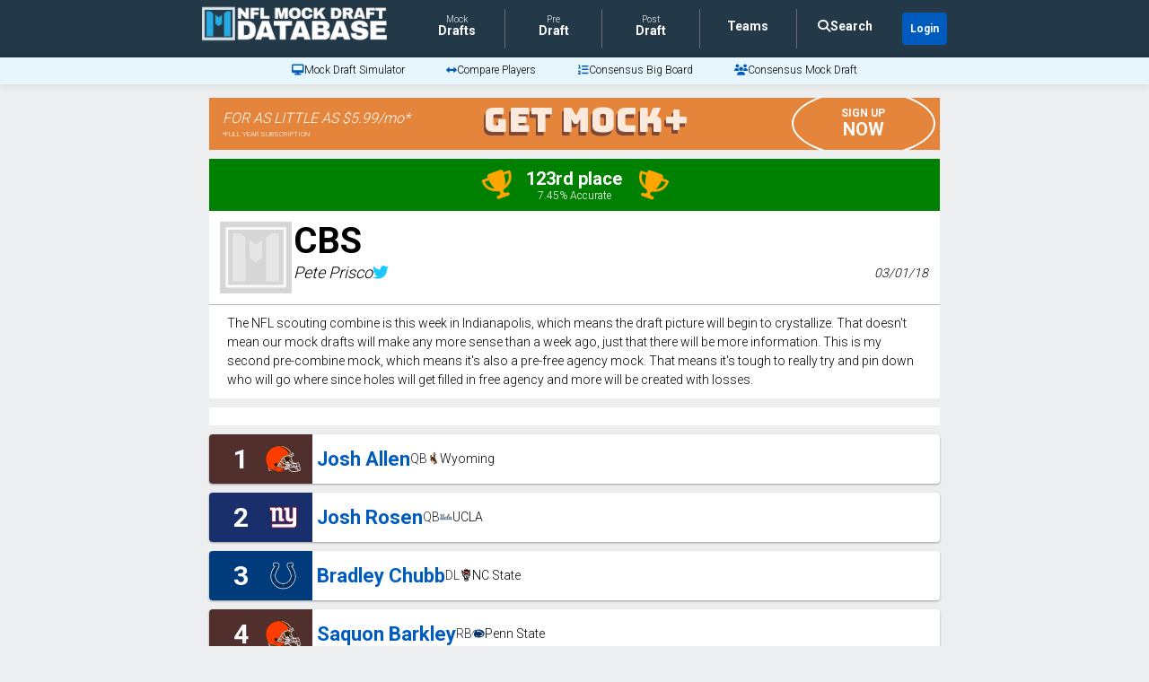

--- FILE ---
content_type: text/html; charset=utf-8
request_url: https://www.nflmockdraftdatabase.com/mock-drafts/2018/cbs-2018-pete-prisco?date=2018-03-01
body_size: 80227
content:
<!DOCTYPE html>
<html lang='en'>
  <head>
    <link rel="preconnect" href="https://cdnjs.cloudflare.com" crossorigin>
    <link rel="preconnect" href="https://cdn.jsdelivr.net" crossorigin>
    <!-- Google Analytics -->
    <script defer src='https://www.googletagmanager.com/gtag/js?id=UA-92913351-2'></script>
    <script>
      window.dataLayer = window.dataLayer || [];
      function gtag(){dataLayer.push(arguments);}
      gtag('js', new Date());

      gtag('config', 'UA-92913351-2');
    </script>
    <link rel="preload" href="https://www.nflmockdraftdatabase.com/main_logo_with_text_low.png" as="image" importance="high" />

    <title>2018 NFL Mock Draft: Pete Prisco of CBS | NFL Mock Draft Database</title>

    <meta name="csrf-param" content="authenticity_token" />
<meta name="csrf-token" content="Sp9pcWijGwjmC6g5pO5naVaJ_CL84OtC8w_qIe9y0ExBPdREmUT6kM35BGSGA0wlqFsnEpaOFr0lX81KSZnPew" />

    <script src="https://d9ioojyvhqpok.cloudfront.net/packs/js/application-47dfbdad7a259eee1ac7.js" defer="defer"></script>

    <meta name='description' content='Pete Prisco of CBS 2018 Round 1 NFL Mock Draft. Full preview and player prospects analysis available.'>

    <meta name='viewport' content='width=device-width, initial-scale=1, shrink-to-fit=no'>

    <link rel="canonical" href='https://www.nflmockdraftdatabase.com/mock-drafts/2018/cbs-2018-pete-prisco?date=2018-03-01'>

    <link rel="icon" type="image/x-icon" href="/favicon.ico">
    <link rel="apple-touch-icon" href='https://d9ioojyvhqpok.cloudfront.net/MDDB_logo_192x192.png'>

    <meta property="og:description" content='Pete Prisco of CBS 2018 Round 1 NFL Mock Draft. Full preview and player prospects analysis available.'>
    <meta property="og:image" content='https://d9ioojyvhqpok.cloudfront.net/simulator_ad.png'>
    <meta property="og:image:height" content="630">
    <meta property="og:image:width" content="1200">
    <meta property="og:locale" content="en_US">
    <meta property="og:site_name" content="NFL Mock Draft Database">
    <meta property="og:title" content='2018 NFL Mock Draft: Pete Prisco of CBS | NFL Mock Draft Database'>
    <meta property="og:type" content="website">
    <meta property="og:url" content='https://www.nflmockdraftdatabase.com/mock-drafts/2018/cbs-2018-pete-prisco?date=2018-03-01'>
    <meta name="twitter:card" content="summary_large_image">
    <meta name="twitter:description" content='Pete Prisco of CBS 2018 Round 1 NFL Mock Draft. Full preview and player prospects analysis available.'>
    <meta name="twitter:image" content='https://d9ioojyvhqpok.cloudfront.net/simulator_ad.png'>
    <meta name="twitter:title" content='2018 NFL Mock Draft: Pete Prisco of CBS | NFL Mock Draft Database'>
    <meta name='twitter:creator' content='@_mockdrafts'>
    <meta name='twitter:site' content='@_mockdrafts'>

    <!-- Google Fonts combined + non-blocking -->
    <link rel="preload" href="https://fonts.googleapis.com/css2?family=Bungee&family=Press+Start+2P&family=Roboto:wght@300;400;700&family=Archivo+Black&display=swap" as="style" onload="this.onload=null;this.rel='stylesheet'">
    <noscript><link rel="stylesheet" href="https://fonts.googleapis.com/css2?family=Bungee&family=Press+Start+2P&family=Roboto:wght@300;400;700&family=Archivo+Black&display=swap"></noscript>

    <!-- Font Awesome -->
    <link rel="preload" href="https://cdnjs.cloudflare.com/ajax/libs/font-awesome/6.7.2/css/all.min.css" as="style" onload="this.onload=null;this.rel='stylesheet'" importance="low">
    <noscript><link rel="stylesheet" href="https://cdnjs.cloudflare.com/ajax/libs/font-awesome/6.7.2/css/all.min.css"></noscript>

    <!-- Bootstrap -->
    <link rel="preload" href="https://cdn.jsdelivr.net/npm/bootstrap@5.1.3/dist/css/bootstrap.min.css" as="style" onload="this.onload=null;this.rel='stylesheet'" integrity="sha384-1BmE4kWBq78iYhFldvKuhfTAU6auU8tT94WrHftjDbrCEXSU1oBoqyl2QvZ6jIW3" crossorigin="anonymous">
    <noscript><link rel="stylesheet" href="https://cdn.jsdelivr.net/npm/bootstrap@5.1.3/dist/css/bootstrap.min.css" integrity="sha384-1BmE4kWBq78iYhFldvKuhfTAU6auU8tT94WrHftjDbrCEXSU1oBoqyl2QvZ6jIW3" crossorigin="anonymous"></noscript>

    <link rel="preload" href="https://d9ioojyvhqpok.cloudfront.net/assets/application-2938adc2a78ca93770a591428994e195403d695dd3864b682114bd5f7fdda853.css" as="style" media="all" onload="this.rel=&#39;stylesheet&#39;" />



    <!-- Freestar -->
      <!-- Optimized preconnect and dns-prefetch for critical ad domains -->
      <link rel="preconnect" href="https://a.pub.network/" crossorigin />
      <link rel="preconnect" href="https://c.pub.network/" crossorigin />
      <link rel="preconnect" href="https://d.pub.network/" crossorigin />
      <link rel="preconnect" href="https://c.amazon-adsystem.com" crossorigin />
      <link rel="preconnect" href="https://s.amazon-adsystem.com" crossorigin />
      <link rel="preconnect" href="https://btloader.com/" crossorigin />
      <link rel="preconnect" href="https://api.btloader.com/" crossorigin />

      <!-- Retain CLS stylesheet to prevent layout shifts -->
      <link rel="stylesheet" href="https://a.pub.network/nflmockdraftdatabase-com/cls.css">

      <script data-cfasync="false" type="text/javascript">
        var freestar = freestar || {};
        freestar.queue = freestar.queue || [];
        freestar.config = freestar.config || {};
        freestar.config.enabled_slots = [];
        freestar.initCallback = function () { (freestar.config.enabled_slots.length === 0) ? freestar.initCallbackCalled = false : freestar.newAdSlots(freestar.config.enabled_slots) }

          freestar.queue.push(function() {
            window.freestar.newVideo("FreeStarVideoAdContainer_Slider");
          });

      </script>

      <!-- FREESTAR: AD RECOVERED -->
      <script data-cfasync="false" type="text/javascript">
        (()=>{var h=(o,t,i)=>new Promise((e,n)=>{var s=u=>{try{l(i.next(u))}catch(v){n(v)}},d=u=>{try{l(i.throw(u))}catch(v){n(v)}},l=u=>u.done?e(u.value):Promise.resolve(u.value).then(s,d);l((i=i.apply(o,t)).next())});var D,kt=new Uint8Array(16);function G(){if(!D&&(D=typeof crypto!="undefined"&&crypto.getRandomValues&&crypto.getRandomValues.bind(crypto),!D))throw new Error("crypto.getRandomValues() not supported. See https://github.com/uuidjs/uuid#getrandomvalues-not-supported");return D(kt)}var c=[];for(let o=0;o<256;++o)c.push((o+256).toString(16).slice(1));function st(o,t=0){return c[o[t+0]]+c[o[t+1]]+c[o[t+2]]+c[o[t+3]]+"-"+c[o[t+4]]+c[o[t+5]]+"-"+c[o[t+6]]+c[o[t+7]]+"-"+c[o[t+8]]+c[o[t+9]]+"-"+c[o[t+10]]+c[o[t+11]]+c[o[t+12]]+c[o[t+13]]+c[o[t+14]]+c[o[t+15]]}var Et=typeof crypto!="undefined"&&crypto.randomUUID&&crypto.randomUUID.bind(crypto),W={randomUUID:Et};function Tt(o,t,i){if(W.randomUUID&&!t&&!o)return W.randomUUID();o=o||{};let e=o.random||(o.rng||G)();if(e[6]=e[6]&15|64,e[8]=e[8]&63|128,t){i=i||0;for(let n=0;n<16;++n)t[i+n]=e[n];return t}return st(e)}var B=Tt;typeof document!="undefined"&&(A=document.createElement("style"),A.setAttribute("type","text/css"),A.appendChild(document.createTextNode('div._1bm7ugs{position:fixed;top:0;left:0;width:100%;height:100%;background:rgba(0,0,0,0.4);z-index:999999}div._1bm7ugs *{box-sizing:border-box}div._1bm7ugs div.ittm5a{position:fixed;top:50%;left:50%;transform:translate(-50%,-50%);display:flex;flex-direction:column;justify-content:flex-start;min-height:25vh;width:50%;background-color:#fff;border:none;border-radius:1em;box-shadow:0 0 10px rgba(0,0,0,0.3);text-align:center;font-size:13px;font-family:Arial,Helvetica,sans-serif;font-weight:bold;line-height:2;color:#000000}div._1bm7ugs div.ittm5a *:before,div._1bm7ugs div.ittm5a *:after{content:"";display:none}@media screen and (max-width:479px){div._1bm7ugs div.ittm5a{font-size:13px;width:90%}}@media screen and (min-width:480px){div._1bm7ugs div.ittm5a{font-size:14px;width:80%}}@media screen and (min-width:608px){div._1bm7ugs div.ittm5a{font-size:14px;width:70%}}@media screen and (min-width:960px){div._1bm7ugs div.ittm5a{font-size:16px;width:70%}}@media screen and (min-width:1200px){div._1bm7ugs div.ittm5a{font-size:16px;width:840px}}div._1bm7ugs div.ittm5a div._1wmm6xd{width:100%;background-color:transparent;border:0;color:inherit;display:block;font-size:1em;font-family:inherit;letter-spacing:normal;margin:0;opacity:1;outline:none;padding:1em 2em;position:static;text-align:center}div._1bm7ugs div.ittm5a div._1wmm6xd img{display:inline;margin:0 0 16px 0;padding:0;max-width:240px;max-height:60px}div._1bm7ugs div.ittm5a div._1wmm6xd h2{display:block;line-height:1.3;padding:0;font-family:inherit;font-weight:normal;font-style:normal;text-decoration:initial;text-align:center;font-size:1.75em;margin:0;color:inherit}div._1bm7ugs div.ittm5a div._1wmm6xd h2:not(img+*){margin-top:30px}div._1bm7ugs div.ittm5a div._1wmm6xd span._10cqbyd{position:absolute;top:0;right:15px;font-size:2em;font-weight:normal;cursor:pointer;color:inherit}div._1bm7ugs div.ittm5a div._1wmm6xd span._10cqbyd:hover{filter:brightness(115%)}div._1bm7ugs div.ittm5a section{width:100%;margin:0;padding:1em 2em;text-align:center;font-family:inherit;color:inherit;background:transparent}div._1bm7ugs div.ittm5a section p{display:block;margin:0 0 1em 0;line-height:1.5;text-align:center;font-size:1em;font-family:inherit;color:inherit;overflow-wrap:break-word;font-weight:normal;font-style:normal;text-decoration:initial}div._1bm7ugs div.ittm5a section p:last-of-type{margin:0 0 1.5em 0}div._1bm7ugs div.ittm5a section.zgt4cb{display:block}div._1bm7ugs div.ittm5a section.zgt4cb._15yer7c{display:none}div._1bm7ugs div.ittm5a section.zgt4cb a.mhlzqc._1emtbbe{color:var(--_1emtbbe)}div._1bm7ugs div.ittm5a section.zgt4cb a.mhlzqc.g0b7gl{text-decoration:var(--g0b7gl)}div._1bm7ugs div.ittm5a section.zgt4cb a.mhlzqc._1h4vo4h:visited{color:var(--_1h4vo4h)}div._1bm7ugs div.ittm5a section.zgt4cb div.axqbiy{display:block;margin:0.75em;padding:0}div._1bm7ugs div.ittm5a section.zgt4cb div.axqbiy p._10lak7c{max-width:80%;margin:0 auto;padding:0;font-size:0.85em;color:inherit;font-style:normal;font-weight:normal;cursor:pointer}div._1bm7ugs div.ittm5a section.g3f52f{display:block}div._1bm7ugs div.ittm5a section.g3f52f._15yer7c{display:none}div._1bm7ugs div.ittm5a section.g3f52f h4._1e70kqd{color:inherit;text-align:initial;font-weight:normal;font-family:inherit;font-size:1.125em;margin:0 0 0.5em 0.5em}div._1bm7ugs div.ittm5a section.g3f52f div.i5jiss{display:flex;margin:1.5em 0}div._1bm7ugs div.ittm5a section.g3f52f div.i5jiss ul._19i18vc{max-height:300px;flex:2;list-style:none;overflow-y:auto;margin:0 1em 0 0;padding-inline-start:0}@media screen and (min-width:608px){div._1bm7ugs div.ittm5a section.g3f52f div.i5jiss ul._19i18vc{flex:1;margin:0 2em 0 0}}div._1bm7ugs div.ittm5a section.g3f52f div.i5jiss ul._19i18vc li{padding:0.75em;cursor:pointer;background:rgba(0,0,0,0.05);font-weight:bold}div._1bm7ugs div.ittm5a section.g3f52f div.i5jiss ul._19i18vc li:hover{background:rgba(0,0,0,0.075)}div._1bm7ugs div.ittm5a section.g3f52f div.i5jiss ul._19i18vc li._1lowx25{color:var(--_1lsu7q);background:var(--vot3fy)}div._1bm7ugs div.ittm5a section.g3f52f div.i5jiss div._1kebabo{max-height:300px;overflow-y:auto;flex:3;display:flex;flex-direction:column;justify-content:space-between;text-align:initial}div._1bm7ugs div.ittm5a section.g3f52f div.i5jiss div._1kebabo ol._130j852{display:none;list-style-type:decimal;text-align:initial;padding:0;margin:0 2em;font-weight:normal}div._1bm7ugs div.ittm5a section.g3f52f div.i5jiss div._1kebabo ol._130j852._1lowx25{display:block}div._1bm7ugs div.ittm5a section.g3f52f div.i5jiss div._1kebabo p{margin:1em 0 0;text-align:inherit;font-style:italic}div._1bm7ugs div.ittm5a section.g3f52f button.hrbmcw{font-size:1em;text-transform:initial}div._1bm7ugs div.ittm5a button._10jcka8{width:auto;height:auto;max-width:90%;cursor:pointer;display:inline-block;letter-spacing:normal;margin:0.75em;opacity:1;outline:none;overflow-wrap:break-word;font-family:inherit;font-weight:normal;font-style:normal;text-decoration:initial;text-transform:uppercase;text-align:center;color:#FFFFFF;font-size:1.15em;padding:0.75em 2em;padding-inline:2em;padding-block:0.75em;line-height:normal;background:#40C28A;border:none;border-radius:0.25em;box-shadow:none}div._1bm7ugs div.ittm5a button._10jcka8:hover{filter:brightness(115%);box-shadow:none}div._1bm7ugs div.ittm5a a._1ahf6lp{height:50px;width:50px;position:absolute;bottom:5px;right:5px}div._1bm7ugs div.ittm5a a._1ahf6lp img{position:initial;height:100%;width:100%;filter:drop-shadow(1px 1px 1px var(--_1n05zg8))}')),document.head.appendChild(A));var A;var at="aHR0cHM6Ly9hLnB1Yi5uZXR3b3JrL2NvcmUvcHJlYmlkLXVuaXZlcnNhbC1jcmVhdGl2ZS5qcw==",rt="aHR0cHM6Ly93d3cuZ29vZ2xldGFnc2VydmljZXMuY29tL3RhZy9qcy9ncHQuanM=",dt="aHR0cHM6Ly9hLnB1Yi5uZXR3b3JrL2NvcmUvaW1ncy8xLnBuZw==",lt="ZGF0YS1mcmVlc3Rhci1hZA==",ct="c2l0ZS1jb25maWcuY29t";var mt="aHR0cHM6Ly9mcmVlc3Rhci5jb20vYWQtcHJvZHVjdHMvZGVza3RvcC1tb2JpbGUvZnJlZXN0YXItcmVjb3ZlcmVk",ut=["Y29uZmlnLmNvbmZpZy1mYWN0b3J5LmNvbQ==","Y29uZmlnLmNvbnRlbnQtc2V0dGluZ3MuY29t","Y29uZmlnLnNpdGUtY29uZmlnLmNvbQ==","Y29uZmlnLmZyZmlndXJlcy5jb20="];var y="ZnMtYWRiLWVycg",gt=()=>h(void 0,null,function*(){document.body||(yield new Promise(n=>document.addEventListener("DOMContentLoaded",n)));let o=["YWQ=","YmFubmVyLWFk","YmFubmVyX2Fk","YmFubmVyLWFkLWNvbnRhaW5lcg==","YWQtc2lkZXJhaWw=","c3RpY2t5YWRz","aW1wcnRudC1jbnQ="],t=document.createElement("div");t.textContent=Math.random().toString(),t.setAttribute(atob(lt),Math.random().toString());for(let n=0;n<o.length;n++)t.classList.add(atob(o[n]));t.style.display="block",document.body.appendChild(t);let i=window.getComputedStyle(t),e=i==null?void 0:i.display;if(t.remove(),e==="none")throw new Error(y)}),H=(o,t=!1)=>h(void 0,null,function*(){return new Promise((i,e)=>{let n=document.createElement("script");try{n.src=o,n.addEventListener("load",()=>{t?ft(o,i,e):i()}),n.addEventListener("error",()=>{e(y)}),document.head.appendChild(n)}catch(s){e(s)}finally{n.remove()}})}),pt=(...t)=>h(void 0,[...t],function*(o=atob(dt)){return new Promise((i,e)=>{let n=encodeURIComponent(new Date().toISOString().split("Z")[0]),s=document.createElement("img");s.src=`${o}?x=${n}`,s.onload=()=>h(void 0,null,function*(){yield ft(o,i,e),i(),s.remove()}),s.onerror=()=>{e(y),s.remove()},document.body.appendChild(s)})}),ft=(o,t,i)=>h(void 0,null,function*(){try{let e=yield fetch(o),n=e==null?void 0:e.redirected,s=e==null?void 0:e.url;n||(s?s!==o:!1)?i(y):t()}catch(e){i(y)}});var ht="[data-uri]";var bt="[data-uri]";var F=class{constructor(t){this.config=null,this.langCode=null,this.languages=this.getUserPreferredLanguages(t)}init(){return h(this,null,function*(){this.config=yield this.fetchConfig(),this.config!==null&&(this.langCode=this.getFirstSupportedLanguage(this.languages),this.observe())})}fetchConfig(){return h(this,null,function*(){let t=ut,i=t.length-1,e=Number.isNaN(Number(localStorage.getItem("fs.cdi")))?0:Number(localStorage.getItem("fs.cdi")),n=Number.isNaN(Number(localStorage.getItem("fs.cfc")))?0:Number(localStorage.getItem("fs.cfc")),d=`https://${atob(t[e])}/nflmockdraftdatabase-com.json`;try{return(yield fetch(d)).json()}catch(l){return n++,n>=3&&(n=0,e++),e>i&&(e=0),null}finally{localStorage.setItem("fs.cdi",e),localStorage.setItem("fs.cfc",n)}})}killScroll(t){if(t.isScrollDisabled){this.existingOverflow=document.body.style.overflow,document.body.style.overflow="hidden";let i=window.pageYOffset||document.documentElement.scrollTop,e=window.pageXOffset||document.documentElement.scrollLeft;document.body.style.top=`-${i}px`,document.body.style.left=`-${e}px`,window.onscroll=function(){window.scrollTo(e,i)}}}reviveScroll(){document.body.style.overflow=this.existingOverflow||"",window.onscroll=function(){}}getUserPreferredLanguages({languages:t,language:i}){let e=t===void 0?[i]:t;if(e)return e.map(n=>{let s=n.trim().toLowerCase();if(!s.includes("zh"))return s.split(/-|_/)[0];let d=s.split(/-|_/)[1],l=["hans","cn","sg"],u=["hant","hk","mo","tw"];if(s==="zh"||l.includes(d))return"zh";if(u.includes(d))return"zh-hant"})}getFirstSupportedLanguage(t){let i=["title","paragraphOne","buttonText"],e=t.find(n=>i.every(s=>!!this.config[s][n]));return e!==void 0?e:"en"}getLocalizedTextContent(t,i,e=!1){var s;let n=t[i];if(n===void 0)throw new Error(`Config text not found for text key ${i}`);return e?(s=n[this.langCode])!=null?s:n.en:n[this.langCode]}getPixelString(t){return typeof t=="number"?`${t}px`:null}pickContrastingColorValue(t,i,e){let n=t.substring(1,7),s=parseInt(n.substring(0,2),16),d=parseInt(n.substring(2,4),16),l=parseInt(n.substring(4,6),16);return s*.299+d*.587+l*.114>=128?i:e}generateOverlay(t){let{siteId:i,isCloseEnabled:e,dismissDuration:n,dismissDurationPv:s,logoUrl:d,font:l,paragraphTwo:u,paragraphThree:v,closeText:E,linkText:U,linkUrl:O,textColor:T,headerTextColor:S,buttonTextColor:w,headerBgColor:X,bgColor:I,buttonBgColor:L,borderColor:V,borderWidth:vt,borderRadius:xt,closeButtonColor:$,closeTextColor:Q,linkTextColor:Z,linkTextDecoration:j,linkVisitedTextColor:J,hasFsBranding:yt,disableInstructions:_t}=t,g=document.createElement("div");g.style.setProperty("--vot3fy",L||"#40C28A"),g.style.setProperty("--_1lsu7q",w||"#000000"),g.style.setProperty("--_1n05zg8",this.pickContrastingColorValue(I||"#FFFFFF","white","black")),Z&&g.style.setProperty("--_1emtbbe",Z),J&&g.style.setProperty("--_1h4vo4h",J),j&&g.style.setProperty("--g0b7gl",j),g.classList.add("_1bm7ugs"),g.id="ndeb5g",g.dir="auto",this.oid=g.id;let p=document.createElement("div");p.classList.add("ittm5a"),I&&(p.style.backgroundColor=I),l&&(p.style.fontFamily=l),T&&(p.style.color=T);let Y=this.getPixelString(xt),q=this.getPixelString(vt);Y&&(p.style.borderRadius=Y),(V||q)&&(p.style.borderStyle="solid"),V&&(p.style.borderColor=V),q&&(p.style.borderWidth=q);let b=document.createElement("div");if(b.classList.add("_1wmm6xd"),S&&(b.style.color=S),X){b.style.backgroundColor=X;let a=Y||"1em";b.style.borderTopLeftRadius=a,b.style.borderTopRightRadius=a}if(d){let a=document.createElement("img");a.src=d,a.alt="Logo",a.onerror=function(){this.style.display="none"},b.appendChild(a)}let K=document.createElement("h2");K.textContent=this.getLocalizedTextContent(t,"title"),b.appendChild(K);let x=document.createElement("section");x.classList.add("zgt4cb");let tt=document.createElement("p");if(tt.textContent=this.getLocalizedTextContent(t,"paragraphOne"),x.appendChild(tt),u&&Object.keys(u).length!==0){let a=document.createElement("p");a.textContent=this.getLocalizedTextContent(t,"paragraphTwo"),x.appendChild(a)}if(v&&Object.keys(v).length!==0){let a=document.createElement("p");a.textContent=this.getLocalizedTextContent(t,"paragraphThree"),x.appendChild(a)}let et=U&&this.getLocalizedTextContent(t,"linkText"),it=O&&this.getLocalizedTextContent(t,"linkUrl",!0);if(et&&it){let a=document.createElement("div");a.style.margin="0 0 1em";let r=document.createElement("a");r.classList.add("mhlzqc"),Z&&r.classList.add("_1emtbbe"),J&&r.classList.add("_1h4vo4h"),j&&r.classList.add("g0b7gl"),r.textContent=et,r.href=it,r.target="_blank",a.appendChild(r),x.appendChild(a)}let _=document.createElement("button");if(_.classList.add("_10jcka8"),_.tabIndex=0,_.textContent=this.getLocalizedTextContent(t,"buttonText"),L&&(_.style.backgroundColor=L),w&&(_.style.color=w),_.onclick=function(){document.querySelector("section.zgt4cb").classList.add("_15yer7c"),document.querySelector("section.g3f52f").classList.remove("_15yer7c")},x.appendChild(_),e){let a=()=>{if(g.remove(),this.reviveScroll(),!n&&!s){sessionStorage.setItem(`fs.adb${i||""}.dis`,"1");return}sessionStorage.removeItem(`fs.adb${i||""}.dis`),s?this.updateValues("p"):n&&this.updateValues("dt")},r=document.createElement("span");if(r.classList.add("_10cqbyd"),r.innerHTML="&times;",r.tabIndex=0,$&&(r.style.color=$),r.addEventListener("click",a),b.appendChild(r),E&&Object.keys(E).length!==0){let f=document.createElement("div");f.classList.add("axqbiy");let m=document.createElement("p");m.classList.add("_10lak7c"),m.textContent=this.getLocalizedTextContent(t,"closeText"),Q&&(m.style.color=Q),m.addEventListener("click",a),f.appendChild(m),x.appendChild(f)}}let Ct=a=>{let r=document.querySelectorAll("._19i18vc > li"),f=document.getElementsByClassName("_130j852");for(let m=0;m<f.length;m++)r[m].classList.remove("_1lowx25"),f[m].classList.remove("_1lowx25");r[a].classList.add("_1lowx25"),f[a].classList.add("_1lowx25")},k=document.createElement("section");k.classList.add("g3f52f","_15yer7c");let M=document.createElement("h4");M.classList.add("_1e70kqd"),M.textContent=this.getLocalizedTextContent(t,"instructionsTitle");let R=document.createElement("div");R.classList.add("i5jiss");let P=document.createElement("ul");P.classList.add("_19i18vc");let z=document.createElement("div");z.classList.add("_1kebabo"),_t.forEach((a,r)=>{let f=document.createElement("li");f.onclick=()=>Ct(r),f.textContent=this.getLocalizedTextContent(a,"name",!0),P.appendChild(f);let m=document.createElement("ol");m.classList.add("_130j852"),r===0&&(f.classList.add("_1lowx25"),m.classList.add("_1lowx25")),this.getLocalizedTextContent(a,"steps").forEach(Lt=>{let ot=document.createElement("li");ot.textContent=Lt,m.appendChild(ot)}),z.appendChild(m)});let wt=this.getLocalizedTextContent(t,"disclaimerText"),nt=document.createElement("p");nt.textContent=wt,z.appendChild(nt),R.appendChild(P),R.appendChild(z);let C=document.createElement("button");if(C.classList.add("_10jcka8","hrbmcw"),C.textContent=this.getLocalizedTextContent(t,"backButtonText"),L&&(C.style.backgroundColor=L),w&&(C.style.color=w),C.onclick=function(){document.querySelector("section.g3f52f").classList.add("_15yer7c"),document.querySelector("section.zgt4cb").classList.remove("_15yer7c")},k.appendChild(M),k.appendChild(R),k.appendChild(C),p.appendChild(b),p.appendChild(x),p.appendChild(k),yt){let a=document.createElement("a");a.classList.add("_1ahf6lp"),a.href=atob(mt),a.target="_blank";let r=document.createElement("img");r.alt="Logo",r.src=this.pickContrastingColorValue(I||"#FFFFFF",ht,bt),a.appendChild(r),p.appendChild(a)}return g.appendChild(p),g}getAndSetOverlay(t){return h(this,null,function*(){if(this.post(!0,t),!t.dismissDuration&&!t.dismissDurationPv&&sessionStorage.getItem(`fs.adb${t.siteId||""}.dis`)==="1")return;let i=localStorage.getItem("fs.adb"),e=i&&JSON.parse(i);if(t.dismissDurationPv&&e.p&&typeof e.p=="number")if(t.dismissDurationPv<=e.p+1)this.clearValue("p");else{this.updateValues("p");return}else this.clearValue("p");let n=parseInt(e.dt,10);if(t.dismissDuration&&n){if(Math.abs((Date.now()-n)/36e5)<t.dismissDuration)return;this.clearValue("dt")}else this.clearValue("dt");if(document.body||(yield new Promise(d=>document.addEventListener("DOMContentLoaded",d))),this.killScroll(t),document.querySelector(`#${this.oid}`)!==null)return;let s=this.generateOverlay(t);document.body.appendChild(s)})}getStatus(t,i){return i===!0?1:t===2||t===1?2:0}getAndSetData(t){let i=localStorage.getItem("fs.adb"),e=i&&JSON.parse(i),n=Date.now(),s,d,l;return e?(s=e.i,d=e.ot,l=this.getStatus(e.s,t)):(e={},s=B(),d=n,l=t?1:0),e.i=s,e.s=l,e.ot=d,e.lt=n,localStorage.setItem("fs.adb",JSON.stringify(e)),e}updateValues(t){let i=localStorage.getItem("fs.adb"),e=i&&JSON.parse(i);t==="p"?(e.p=e.p?e.p+1:1,e.dt&&delete e.dt):t==="dt"&&(e.dt=Date.now(),e.p&&delete e.p),localStorage.setItem("fs.adb",JSON.stringify(e))}clearValue(t){let i=localStorage.getItem("fs.adb"),e=i&&JSON.parse(i);e[t]&&(delete e[t],localStorage.setItem("fs.adb",JSON.stringify(e)))}post(t,i){let e=atob(ct),s=`https://${i.cDomain||e}/v2/abr`,d=this.getAndSetData(t),{accountId:l,siteId:u}=i,v=navigator.userAgent||window.navigator.userAgent,E=document.referrer,U=window.location,O=S=>{switch(S){case 0:return"not detected";case 1:return"detected";case 2:return"recovered";default:return}},T={accountId:l,siteId:u,userId:d.i,url:U.href,referalURL:E,userAgent:v,status:O(d.s),returning:d.ot!==d.lt,version:"1.4.2"};fetch(s,{method:"POST",headers:{"Content-Type":"application/json","X-Client-Geo-Location":"{client_region},{client_region_subdivision},{client_city}"},body:JSON.stringify(T)}).catch(()=>{})}observe(){let t="",i=new MutationObserver(()=>{location.pathname!==t&&(t=location.pathname,this.run())}),e={subtree:!0,childList:!0};i.observe(document,e)}run(){let t=this.config;setTimeout(()=>h(this,null,function*(){try{yield gt(),yield pt(),yield H(atob(at),!0),yield H(atob(rt),!1),this.post(!1,t)}catch(i){(i===y||(i==null?void 0:i.message)===y)&&(yield this.getAndSetOverlay(t))}}),500)}};var Rt=["googlebot","mediapartners-google","adsbot-google","bingbot","slurp","duckduckbot","baiduspider","yandexbot","konqueror/3.5","Exabot/3.0","facebot","facebookexternalhit/1.0","facebookexternalhit/1.1","ia_archiver"],N=class{constructor(t){this.globalNavigator=t}checkForBot(){let t=this.globalNavigator.userAgent;t&&Rt.forEach(i=>{if(RegExp(i.toLowerCase()).test(t.toLowerCase()))throw new Error("bot detected")})}};var zt=new N(window.navigator);zt.checkForBot();var Dt=new F(window.navigator);Dt.init();})();
      </script>
  </head>

  <body>
    <div data-react-class="mocks/Show" data-react-props="{&quot;mock&quot;:{&quot;author_name&quot;:&quot;Pete Prisco&quot;,&quot;best_available&quot;:[{&quot;pick&quot;:15,&quot;round&quot;:null,&quot;player&quot;:{&quot;name&quot;:&quot;Lamar Jackson&quot;,&quot;position&quot;:&quot;QB&quot;,&quot;url&quot;:&quot;/players/2018/lamar-jackson&quot;,&quot;college&quot;:{&quot;name&quot;:&quot;Louisville&quot;,&quot;logo&quot;:&quot;https://d9ioojyvhqpok.cloudfront.net/6dtekr0ju42cquwnyoilhqr5048j&quot;,&quot;url&quot;:&quot;/colleges/2018/louisville-cardinals&quot;},&quot;in_mock_year&quot;:true,&quot;value_pick&quot;:false,&quot;reach_pick&quot;:false,&quot;rare_pick&quot;:false},&quot;team&quot;:{&quot;logo&quot;:&quot;https://d9ioojyvhqpok.cloudfront.net/6dtekr0ju42cquwnyoilhqr5048j&quot;,&quot;color&quot;:&quot;#C9001F&quot;,&quot;url&quot;:&quot;/colleges/2018/louisville-cardinals&quot;,&quot;light_color&quot;:false},&quot;correct&quot;:false,&quot;user&quot;:false,&quot;blurb&quot;:null,&quot;traded&quot;:null},{&quot;pick&quot;:18,&quot;round&quot;:null,&quot;player&quot;:{&quot;name&quot;:&quot;Harold Landry&quot;,&quot;position&quot;:&quot;EDGE&quot;,&quot;url&quot;:&quot;/players/2018/harold-landry&quot;,&quot;college&quot;:{&quot;name&quot;:&quot;Boston College&quot;,&quot;logo&quot;:&quot;https://d9ioojyvhqpok.cloudfront.net/pvnuj3g9p7wjnr5tqceycvcd3cyj&quot;,&quot;url&quot;:&quot;/colleges/2018/boston-college-eagles&quot;},&quot;in_mock_year&quot;:true,&quot;value_pick&quot;:false,&quot;reach_pick&quot;:false,&quot;rare_pick&quot;:false},&quot;team&quot;:{&quot;logo&quot;:&quot;https://d9ioojyvhqpok.cloudfront.net/pvnuj3g9p7wjnr5tqceycvcd3cyj&quot;,&quot;color&quot;:&quot;#98002E&quot;,&quot;url&quot;:&quot;/colleges/2018/boston-college-eagles&quot;,&quot;light_color&quot;:false},&quot;correct&quot;:false,&quot;user&quot;:false,&quot;blurb&quot;:null,&quot;traded&quot;:null},{&quot;pick&quot;:23,&quot;round&quot;:null,&quot;player&quot;:{&quot;name&quot;:&quot;D.J. Moore&quot;,&quot;position&quot;:&quot;WR&quot;,&quot;url&quot;:&quot;/players/2018/dj-moore&quot;,&quot;college&quot;:{&quot;name&quot;:&quot;Maryland&quot;,&quot;logo&quot;:&quot;https://d9ioojyvhqpok.cloudfront.net/d3n73hxgsb7bplz3zkxq5ubrewx4&quot;,&quot;url&quot;:&quot;/colleges/2018/maryland-terrapins&quot;},&quot;in_mock_year&quot;:true,&quot;value_pick&quot;:false,&quot;reach_pick&quot;:false,&quot;rare_pick&quot;:false},&quot;team&quot;:{&quot;logo&quot;:&quot;https://d9ioojyvhqpok.cloudfront.net/d3n73hxgsb7bplz3zkxq5ubrewx4&quot;,&quot;color&quot;:&quot;#E03A3E&quot;,&quot;url&quot;:&quot;/colleges/2018/maryland-terrapins&quot;,&quot;light_color&quot;:false},&quot;correct&quot;:false,&quot;user&quot;:false,&quot;blurb&quot;:null,&quot;traded&quot;:null},{&quot;pick&quot;:24,&quot;round&quot;:null,&quot;player&quot;:{&quot;name&quot;:&quot;Jaire Alexander&quot;,&quot;position&quot;:&quot;CB&quot;,&quot;url&quot;:&quot;/players/2018/jaire-alexander&quot;,&quot;college&quot;:{&quot;name&quot;:&quot;Louisville&quot;,&quot;logo&quot;:&quot;https://d9ioojyvhqpok.cloudfront.net/6dtekr0ju42cquwnyoilhqr5048j&quot;,&quot;url&quot;:&quot;/colleges/2018/louisville-cardinals&quot;},&quot;in_mock_year&quot;:true,&quot;value_pick&quot;:false,&quot;reach_pick&quot;:false,&quot;rare_pick&quot;:false},&quot;team&quot;:{&quot;logo&quot;:&quot;https://d9ioojyvhqpok.cloudfront.net/6dtekr0ju42cquwnyoilhqr5048j&quot;,&quot;color&quot;:&quot;#C9001F&quot;,&quot;url&quot;:&quot;/colleges/2018/louisville-cardinals&quot;,&quot;light_color&quot;:false},&quot;correct&quot;:false,&quot;user&quot;:false,&quot;blurb&quot;:null,&quot;traded&quot;:null},{&quot;pick&quot;:25,&quot;round&quot;:null,&quot;player&quot;:{&quot;name&quot;:&quot;Will Hernandez&quot;,&quot;position&quot;:&quot;IOL&quot;,&quot;url&quot;:&quot;/players/2018/will-hernandez&quot;,&quot;college&quot;:{&quot;name&quot;:&quot;UTEP&quot;,&quot;logo&quot;:&quot;https://d9ioojyvhqpok.cloudfront.net/das7yv34vzekh2h8y2xt3wxsy8zp&quot;,&quot;url&quot;:&quot;/colleges/2018/utep-miners&quot;},&quot;in_mock_year&quot;:true,&quot;value_pick&quot;:false,&quot;reach_pick&quot;:false,&quot;rare_pick&quot;:false},&quot;team&quot;:{&quot;logo&quot;:&quot;https://d9ioojyvhqpok.cloudfront.net/das7yv34vzekh2h8y2xt3wxsy8zp&quot;,&quot;color&quot;:&quot;#041E42&quot;,&quot;url&quot;:&quot;/colleges/2018/utep-miners&quot;,&quot;light_color&quot;:false},&quot;correct&quot;:false,&quot;user&quot;:false,&quot;blurb&quot;:null,&quot;traded&quot;:null},{&quot;pick&quot;:27,&quot;round&quot;:null,&quot;player&quot;:{&quot;name&quot;:&quot;Kolton Miller&quot;,&quot;position&quot;:&quot;OT&quot;,&quot;url&quot;:&quot;/players/2018/kolton-miller&quot;,&quot;college&quot;:{&quot;name&quot;:&quot;UCLA&quot;,&quot;logo&quot;:&quot;https://d9ioojyvhqpok.cloudfront.net/eg2j22sbnhfw3bbfn1tz41ejtehl&quot;,&quot;url&quot;:&quot;/colleges/2018/ucla-bruins&quot;},&quot;in_mock_year&quot;:true,&quot;value_pick&quot;:false,&quot;reach_pick&quot;:false,&quot;rare_pick&quot;:false},&quot;team&quot;:{&quot;logo&quot;:&quot;https://d9ioojyvhqpok.cloudfront.net/eg2j22sbnhfw3bbfn1tz41ejtehl&quot;,&quot;color&quot;:&quot;#F2A900&quot;,&quot;url&quot;:&quot;/colleges/2018/ucla-bruins&quot;,&quot;light_color&quot;:false},&quot;correct&quot;:false,&quot;user&quot;:false,&quot;blurb&quot;:null,&quot;traded&quot;:null},{&quot;pick&quot;:28,&quot;round&quot;:null,&quot;player&quot;:{&quot;name&quot;:&quot;Derrius Guice&quot;,&quot;position&quot;:&quot;RB&quot;,&quot;url&quot;:&quot;/players/2018/derrius-guice&quot;,&quot;college&quot;:{&quot;name&quot;:&quot;LSU&quot;,&quot;logo&quot;:&quot;https://d9ioojyvhqpok.cloudfront.net/kotupd48marnkuttwxr1ueuusuq4&quot;,&quot;url&quot;:&quot;/colleges/2018/lsu-tigers&quot;},&quot;in_mock_year&quot;:true,&quot;value_pick&quot;:false,&quot;reach_pick&quot;:false,&quot;rare_pick&quot;:false},&quot;team&quot;:{&quot;logo&quot;:&quot;https://d9ioojyvhqpok.cloudfront.net/kotupd48marnkuttwxr1ueuusuq4&quot;,&quot;color&quot;:&quot;#FDD023&quot;,&quot;url&quot;:&quot;/colleges/2018/lsu-tigers&quot;,&quot;light_color&quot;:false},&quot;correct&quot;:false,&quot;user&quot;:false,&quot;blurb&quot;:null,&quot;traded&quot;:null},{&quot;pick&quot;:32,&quot;round&quot;:null,&quot;player&quot;:{&quot;name&quot;:&quot;James Daniels&quot;,&quot;position&quot;:&quot;IOL&quot;,&quot;url&quot;:&quot;/players/2018/james-daniels&quot;,&quot;college&quot;:{&quot;name&quot;:&quot;Iowa&quot;,&quot;logo&quot;:&quot;https://d9ioojyvhqpok.cloudfront.net/1v4qash6kghlbzawlc9mcktcv6et&quot;,&quot;url&quot;:&quot;/colleges/2018/iowa-hawkeyes&quot;},&quot;in_mock_year&quot;:true,&quot;value_pick&quot;:false,&quot;reach_pick&quot;:false,&quot;rare_pick&quot;:false},&quot;team&quot;:{&quot;logo&quot;:&quot;https://d9ioojyvhqpok.cloudfront.net/1v4qash6kghlbzawlc9mcktcv6et&quot;,&quot;color&quot;:&quot;#FFCD00&quot;,&quot;url&quot;:&quot;/colleges/2018/iowa-hawkeyes&quot;,&quot;light_color&quot;:false},&quot;correct&quot;:false,&quot;user&quot;:false,&quot;blurb&quot;:null,&quot;traded&quot;:null}],&quot;completed_url&quot;:&quot;/mock-drafts/2018/final-scores&quot;,&quot;completion_percentage&quot;:&quot;7.45%&quot;,&quot;completion_place&quot;:&quot;123rd&quot;,&quot;denny&quot;:false,&quot;description&quot;:&quot;2018 NFL Mock Draft: Broncos address need at QB by selecting Sam Darnold : Browns take Josh Allen with first pick, Giants follow with Josh Rosen&quot;,&quot;external_url&quot;:&quot;https://www.cbssports.com/nfl/draft/news/2018-nfl-mock-draft-broncos-address-need-at-qb-by-selecting-sam-darnold/?utm_source=nflmockdraftdatabase\u0026utm_medium=website\u0026utm_content=read_mock_link&quot;,&quot;favicon&quot;:&quot;https://i.pinimg.com/564x/f3/50/22/f35022828af0f134908403b203a7f106.jpg&quot;,&quot;first_letter&quot;:&quot;C&quot;,&quot;intro&quot;:&quot;The NFL scouting combine is this week in Indianapolis, which means the draft picture will begin to crystallize. That doesn&#39;t mean our mock drafts will make any more sense than a week ago, just that there will be more information. This is my second pre-combine mock, which means it&#39;s also a pre-free agency mock. That means it&#39;s tough to really try and pin down who will go where since holes will get filled in free agency and more will be created with losses. &quot;,&quot;most_accurate&quot;:false,&quot;my_selections&quot;:[],&quot;my_trades&quot;:[],&quot;name&quot;:&quot;CBS&quot;,&quot;new&quot;:false,&quot;preview_selections&quot;:[],&quot;published_at&quot;:&quot;03/01/18&quot;,&quot;rankings_url&quot;:&quot;/big-boards/2018/consensus-big-board-2018&quot;,&quot;scheduled_to_be_deleted&quot;:false,&quot;selections&quot;:[{&quot;pick&quot;:1,&quot;round&quot;:null,&quot;player&quot;:{&quot;name&quot;:&quot;Josh Allen&quot;,&quot;position&quot;:&quot;QB&quot;,&quot;url&quot;:&quot;/players/2018/josh-allen&quot;,&quot;college&quot;:{&quot;name&quot;:&quot;Wyoming&quot;,&quot;logo&quot;:&quot;https://d9ioojyvhqpok.cloudfront.net/ep7hiz9nugk2psxcfwc5mj701dzf&quot;,&quot;url&quot;:&quot;/colleges/2018/wyoming-cowboys&quot;},&quot;in_mock_year&quot;:true,&quot;value_pick&quot;:false,&quot;reach_pick&quot;:false,&quot;rare_pick&quot;:false},&quot;team&quot;:{&quot;logo&quot;:&quot;https://d9ioojyvhqpok.cloudfront.net/xsthe9aa7zugcfnftaqb5oalxaz5&quot;,&quot;color&quot;:&quot;#512F2D&quot;,&quot;url&quot;:&quot;/teams/2018/cleveland-browns&quot;},&quot;correct&quot;:false,&quot;user&quot;:false,&quot;blurb&quot;:null,&quot;traded&quot;:null},{&quot;pick&quot;:2,&quot;round&quot;:null,&quot;player&quot;:{&quot;name&quot;:&quot;Josh Rosen&quot;,&quot;position&quot;:&quot;QB&quot;,&quot;url&quot;:&quot;/players/2018/josh-rosen&quot;,&quot;college&quot;:{&quot;name&quot;:&quot;UCLA&quot;,&quot;logo&quot;:&quot;https://d9ioojyvhqpok.cloudfront.net/eg2j22sbnhfw3bbfn1tz41ejtehl&quot;,&quot;url&quot;:&quot;/colleges/2018/ucla-bruins&quot;},&quot;in_mock_year&quot;:true,&quot;value_pick&quot;:false,&quot;reach_pick&quot;:false,&quot;rare_pick&quot;:false},&quot;team&quot;:{&quot;logo&quot;:&quot;/assets/logos/giants_alt.svg&quot;,&quot;color&quot;:&quot;#192F6B&quot;,&quot;url&quot;:&quot;/teams/2018/new-york-giants&quot;},&quot;correct&quot;:false,&quot;user&quot;:false,&quot;blurb&quot;:null,&quot;traded&quot;:null},{&quot;pick&quot;:3,&quot;round&quot;:null,&quot;player&quot;:{&quot;name&quot;:&quot;Bradley Chubb&quot;,&quot;position&quot;:&quot;DL&quot;,&quot;url&quot;:&quot;/players/2018/bradley-chubb&quot;,&quot;college&quot;:{&quot;name&quot;:&quot;NC State&quot;,&quot;logo&quot;:&quot;https://d9ioojyvhqpok.cloudfront.net/7fycbtf0wh1qkppyd2rk1262d70m&quot;,&quot;url&quot;:&quot;/colleges/2018/nc-state-wolfpack&quot;},&quot;in_mock_year&quot;:true,&quot;value_pick&quot;:false,&quot;reach_pick&quot;:false,&quot;rare_pick&quot;:false},&quot;team&quot;:{&quot;logo&quot;:&quot;https://d9ioojyvhqpok.cloudfront.net/letltbvw4y62kkn1km7jogf63xaa&quot;,&quot;color&quot;:&quot;#003B7B&quot;,&quot;url&quot;:&quot;/teams/2018/indianapolis-colts&quot;},&quot;correct&quot;:null,&quot;user&quot;:false,&quot;blurb&quot;:null,&quot;traded&quot;:null},{&quot;pick&quot;:4,&quot;round&quot;:null,&quot;player&quot;:{&quot;name&quot;:&quot;Saquon Barkley&quot;,&quot;position&quot;:&quot;RB&quot;,&quot;url&quot;:&quot;/players/2018/saquon-barkley&quot;,&quot;college&quot;:{&quot;name&quot;:&quot;Penn State&quot;,&quot;logo&quot;:&quot;https://d9ioojyvhqpok.cloudfront.net/r7ka9jaowmh2i9mbty8xvcw3lszi&quot;,&quot;url&quot;:&quot;/colleges/2018/penn-state-nittany-lions&quot;},&quot;in_mock_year&quot;:true,&quot;value_pick&quot;:false,&quot;reach_pick&quot;:false,&quot;rare_pick&quot;:false},&quot;team&quot;:{&quot;logo&quot;:&quot;https://d9ioojyvhqpok.cloudfront.net/xsthe9aa7zugcfnftaqb5oalxaz5&quot;,&quot;color&quot;:&quot;#512F2D&quot;,&quot;url&quot;:&quot;/teams/2018/cleveland-browns&quot;},&quot;correct&quot;:false,&quot;user&quot;:false,&quot;blurb&quot;:null,&quot;traded&quot;:null},{&quot;pick&quot;:5,&quot;round&quot;:null,&quot;player&quot;:{&quot;name&quot;:&quot;Sam Darnold&quot;,&quot;position&quot;:&quot;QB&quot;,&quot;url&quot;:&quot;/players/2018/sam-darnold&quot;,&quot;college&quot;:{&quot;name&quot;:&quot;USC&quot;,&quot;logo&quot;:&quot;https://d9ioojyvhqpok.cloudfront.net/9qzau6lr9d2g4rnpah5m4o5l5wrb&quot;,&quot;url&quot;:&quot;/colleges/2018/usc-trojans&quot;},&quot;in_mock_year&quot;:true,&quot;value_pick&quot;:false,&quot;reach_pick&quot;:false,&quot;rare_pick&quot;:false},&quot;team&quot;:{&quot;logo&quot;:&quot;https://d9ioojyvhqpok.cloudfront.net/0l6xxqizh73gkq4mqqlc9lrsj1vl&quot;,&quot;color&quot;:&quot;#FB4F14&quot;,&quot;url&quot;:&quot;/teams/2018/denver-broncos&quot;},&quot;correct&quot;:false,&quot;user&quot;:false,&quot;blurb&quot;:null,&quot;traded&quot;:null},{&quot;pick&quot;:6,&quot;round&quot;:null,&quot;player&quot;:{&quot;name&quot;:&quot;Marcus Davenport&quot;,&quot;position&quot;:&quot;DL&quot;,&quot;url&quot;:&quot;/players/2018/marcus-davenport&quot;,&quot;college&quot;:{&quot;name&quot;:&quot;UTSA&quot;,&quot;logo&quot;:&quot;https://d9ioojyvhqpok.cloudfront.net/ayy2o4qfgx3no4r54obep8ah3yvg&quot;,&quot;url&quot;:&quot;/colleges/2018/utsa-roadrunners&quot;},&quot;in_mock_year&quot;:true,&quot;value_pick&quot;:false,&quot;reach_pick&quot;:false,&quot;rare_pick&quot;:false},&quot;team&quot;:{&quot;logo&quot;:&quot;https://d9ioojyvhqpok.cloudfront.net/q24gwl057wr8m45j721lyzcmo02y&quot;,&quot;color&quot;:&quot;#00573F&quot;,&quot;url&quot;:&quot;/teams/2018/new-york-jets&quot;},&quot;correct&quot;:null,&quot;user&quot;:false,&quot;blurb&quot;:null,&quot;traded&quot;:null},{&quot;pick&quot;:7,&quot;round&quot;:null,&quot;player&quot;:{&quot;name&quot;:&quot;Minkah Fitzpatrick&quot;,&quot;position&quot;:&quot;S&quot;,&quot;url&quot;:&quot;/players/2018/minkah-fitzpatrick&quot;,&quot;college&quot;:{&quot;name&quot;:&quot;Alabama&quot;,&quot;logo&quot;:&quot;https://d9ioojyvhqpok.cloudfront.net/ipat9gfnm0mjkzxjgjduhgd3dhh5&quot;,&quot;url&quot;:&quot;/colleges/2018/alabama-crimson-tide&quot;},&quot;in_mock_year&quot;:true,&quot;value_pick&quot;:false,&quot;reach_pick&quot;:false,&quot;rare_pick&quot;:false},&quot;team&quot;:{&quot;logo&quot;:&quot;https://d9ioojyvhqpok.cloudfront.net/msuxos8ly0nc1k8hdoqwu4i474gy&quot;,&quot;color&quot;:&quot;#322F2B&quot;,&quot;url&quot;:&quot;/teams/2018/tampa-bay-buccaneers&quot;},&quot;correct&quot;:null,&quot;user&quot;:false,&quot;blurb&quot;:null,&quot;traded&quot;:null},{&quot;pick&quot;:8,&quot;round&quot;:null,&quot;player&quot;:{&quot;name&quot;:&quot;Quenton Nelson&quot;,&quot;position&quot;:&quot;IOL&quot;,&quot;url&quot;:&quot;/players/2018/quenton-nelson&quot;,&quot;college&quot;:{&quot;name&quot;:&quot;Notre Dame&quot;,&quot;logo&quot;:&quot;https://d9ioojyvhqpok.cloudfront.net/tbs37oz73f8lx0yton630db3mwil&quot;,&quot;url&quot;:&quot;/colleges/2018/notre-dame-fighting-irish&quot;},&quot;in_mock_year&quot;:true,&quot;value_pick&quot;:false,&quot;reach_pick&quot;:false,&quot;rare_pick&quot;:false},&quot;team&quot;:{&quot;logo&quot;:&quot;https://d9ioojyvhqpok.cloudfront.net/deocbi3xlwoftxf811tstkfpwco0&quot;,&quot;color&quot;:&quot;#03202F&quot;,&quot;url&quot;:&quot;/teams/2018/chicago-bears&quot;},&quot;correct&quot;:false,&quot;user&quot;:false,&quot;blurb&quot;:null,&quot;traded&quot;:null},{&quot;pick&quot;:9,&quot;round&quot;:null,&quot;player&quot;:{&quot;name&quot;:&quot;Tremaine Edmunds&quot;,&quot;position&quot;:&quot;LB&quot;,&quot;url&quot;:&quot;/players/2018/tremaine-edmunds&quot;,&quot;college&quot;:{&quot;name&quot;:&quot;Virginia Tech&quot;,&quot;logo&quot;:&quot;https://d9ioojyvhqpok.cloudfront.net/zdyvvg0cti8zu96k5d3l9wjjk336&quot;,&quot;url&quot;:&quot;/colleges/2018/virginia-tech-hokies&quot;},&quot;in_mock_year&quot;:true,&quot;value_pick&quot;:false,&quot;reach_pick&quot;:false,&quot;rare_pick&quot;:false},&quot;team&quot;:{&quot;logo&quot;:&quot;https://d9ioojyvhqpok.cloudfront.net/ir7u6astb3jm8rtcwnnzffzgjj7u&quot;,&quot;color&quot;:&quot;#AF1E2C&quot;,&quot;url&quot;:&quot;/teams/2018/san-francisco-49ers&quot;},&quot;correct&quot;:false,&quot;user&quot;:false,&quot;blurb&quot;:null,&quot;traded&quot;:null},{&quot;pick&quot;:10,&quot;round&quot;:null,&quot;player&quot;:{&quot;name&quot;:&quot;Mike Hughes&quot;,&quot;position&quot;:&quot;CB&quot;,&quot;url&quot;:&quot;/players/2018/mike-hughes&quot;,&quot;college&quot;:{&quot;name&quot;:&quot;UCF&quot;,&quot;logo&quot;:&quot;https://d9ioojyvhqpok.cloudfront.net/g0vfbj8pnx4msjf7l42l5h1esvn4&quot;,&quot;url&quot;:&quot;/colleges/2018/ucf-knights&quot;},&quot;in_mock_year&quot;:true,&quot;value_pick&quot;:false,&quot;reach_pick&quot;:false,&quot;rare_pick&quot;:false},&quot;team&quot;:{&quot;logo&quot;:&quot;https://d9ioojyvhqpok.cloudfront.net/wce65esozohwhhfu9buy5wcnsoq3&quot;,&quot;color&quot;:&quot;#000000&quot;,&quot;url&quot;:&quot;/teams/2018/las-vegas-raiders&quot;},&quot;correct&quot;:null,&quot;user&quot;:false,&quot;blurb&quot;:null,&quot;traded&quot;:null},{&quot;pick&quot;:11,&quot;round&quot;:null,&quot;player&quot;:{&quot;name&quot;:&quot;Baker Mayfield&quot;,&quot;position&quot;:&quot;QB&quot;,&quot;url&quot;:&quot;/players/2018/baker-mayfield&quot;,&quot;college&quot;:{&quot;name&quot;:&quot;Oklahoma&quot;,&quot;logo&quot;:&quot;https://d9ioojyvhqpok.cloudfront.net/2oxpf3x0lqqyaqu2vusmkrrfpvz4&quot;,&quot;url&quot;:&quot;/colleges/2018/oklahoma-sooners&quot;},&quot;in_mock_year&quot;:true,&quot;value_pick&quot;:false,&quot;reach_pick&quot;:false,&quot;rare_pick&quot;:false},&quot;team&quot;:{&quot;logo&quot;:&quot;https://d9ioojyvhqpok.cloudfront.net/lzktfr6dhb3aifr0duiamn4gf2qr&quot;,&quot;color&quot;:&quot;#008D97&quot;,&quot;url&quot;:&quot;/teams/2018/miami-dolphins&quot;},&quot;correct&quot;:false,&quot;user&quot;:false,&quot;blurb&quot;:null,&quot;traded&quot;:null},{&quot;pick&quot;:12,&quot;round&quot;:null,&quot;player&quot;:{&quot;name&quot;:&quot;Orlando Brown Jr.&quot;,&quot;position&quot;:&quot;OT&quot;,&quot;url&quot;:&quot;/players/2018/orlando-brown-jr&quot;,&quot;college&quot;:{&quot;name&quot;:&quot;Oklahoma&quot;,&quot;logo&quot;:&quot;https://d9ioojyvhqpok.cloudfront.net/2oxpf3x0lqqyaqu2vusmkrrfpvz4&quot;,&quot;url&quot;:&quot;/colleges/2018/oklahoma-sooners&quot;},&quot;in_mock_year&quot;:true,&quot;value_pick&quot;:false,&quot;reach_pick&quot;:false,&quot;rare_pick&quot;:false},&quot;team&quot;:{&quot;logo&quot;:&quot;https://d9ioojyvhqpok.cloudfront.net/o65f4ic0q1imb3plaektqj503ea9&quot;,&quot;color&quot;:&quot;#FB4F14&quot;,&quot;url&quot;:&quot;/teams/2018/cincinnati-bengals&quot;},&quot;correct&quot;:null,&quot;user&quot;:false,&quot;blurb&quot;:null,&quot;traded&quot;:null},{&quot;pick&quot;:13,&quot;round&quot;:null,&quot;player&quot;:{&quot;name&quot;:&quot;Josh Jackson&quot;,&quot;position&quot;:&quot;CB&quot;,&quot;url&quot;:&quot;/players/2018/josh-jackson&quot;,&quot;college&quot;:{&quot;name&quot;:&quot;Iowa&quot;,&quot;logo&quot;:&quot;https://d9ioojyvhqpok.cloudfront.net/1v4qash6kghlbzawlc9mcktcv6et&quot;,&quot;url&quot;:&quot;/colleges/2018/iowa-hawkeyes&quot;},&quot;in_mock_year&quot;:true,&quot;value_pick&quot;:false,&quot;reach_pick&quot;:false,&quot;rare_pick&quot;:false},&quot;team&quot;:{&quot;logo&quot;:&quot;https://d9ioojyvhqpok.cloudfront.net/w6k4qaiynbvyn306zrzrrj6w555b&quot;,&quot;color&quot;:&quot;#5A1414&quot;,&quot;url&quot;:&quot;/teams/2018/washington-commanders&quot;},&quot;correct&quot;:false,&quot;user&quot;:false,&quot;blurb&quot;:null,&quot;traded&quot;:null},{&quot;pick&quot;:14,&quot;round&quot;:null,&quot;player&quot;:{&quot;name&quot;:&quot;Calvin Ridley&quot;,&quot;position&quot;:&quot;WR&quot;,&quot;url&quot;:&quot;/players/2018/calvin-ridley&quot;,&quot;college&quot;:{&quot;name&quot;:&quot;Alabama&quot;,&quot;logo&quot;:&quot;https://d9ioojyvhqpok.cloudfront.net/ipat9gfnm0mjkzxjgjduhgd3dhh5&quot;,&quot;url&quot;:&quot;/colleges/2018/alabama-crimson-tide&quot;},&quot;in_mock_year&quot;:true,&quot;value_pick&quot;:false,&quot;reach_pick&quot;:false,&quot;rare_pick&quot;:false},&quot;team&quot;:{&quot;logo&quot;:&quot;https://d9ioojyvhqpok.cloudfront.net/rk3g3yxn6n2hi80k5tgce2z7m647&quot;,&quot;color&quot;:&quot;#203731&quot;,&quot;url&quot;:&quot;/teams/2018/green-bay-packers&quot;},&quot;correct&quot;:null,&quot;user&quot;:false,&quot;blurb&quot;:null,&quot;traded&quot;:null},{&quot;pick&quot;:15,&quot;round&quot;:null,&quot;player&quot;:{&quot;name&quot;:&quot;Denzel Ward&quot;,&quot;position&quot;:&quot;CB&quot;,&quot;url&quot;:&quot;/players/2018/denzel-ward&quot;,&quot;college&quot;:{&quot;name&quot;:&quot;Ohio State&quot;,&quot;logo&quot;:&quot;https://d9ioojyvhqpok.cloudfront.net/t0cc17koiq4lypyf6v0bjmb48dl1&quot;,&quot;url&quot;:&quot;/colleges/2018/ohio-state-buckeyes&quot;},&quot;in_mock_year&quot;:true,&quot;value_pick&quot;:false,&quot;reach_pick&quot;:false,&quot;rare_pick&quot;:false},&quot;team&quot;:{&quot;logo&quot;:&quot;https://d9ioojyvhqpok.cloudfront.net/5odyoaskz0s5ihgt1xe4k8dh098l&quot;,&quot;color&quot;:&quot;#9B2743&quot;,&quot;url&quot;:&quot;/teams/2018/arizona-cardinals&quot;},&quot;correct&quot;:null,&quot;user&quot;:false,&quot;blurb&quot;:null,&quot;traded&quot;:null},{&quot;pick&quot;:16,&quot;round&quot;:null,&quot;player&quot;:{&quot;name&quot;:&quot;Dallas Goedert&quot;,&quot;position&quot;:&quot;TE&quot;,&quot;url&quot;:&quot;/players/2018/dallas-goedert&quot;,&quot;college&quot;:{&quot;name&quot;:&quot;South Dakota State&quot;,&quot;logo&quot;:&quot;https://d9ioojyvhqpok.cloudfront.net/j1h4ym5rvem469nmw166um7w8yyd&quot;,&quot;url&quot;:&quot;/colleges/2018/south-dakota-state-jackrabbits&quot;},&quot;in_mock_year&quot;:true,&quot;value_pick&quot;:false,&quot;reach_pick&quot;:false,&quot;rare_pick&quot;:false},&quot;team&quot;:{&quot;logo&quot;:&quot;https://d9ioojyvhqpok.cloudfront.net/l3c3j9tg15hi8c9uwjh63zos2wq9&quot;,&quot;color&quot;:&quot;#280353&quot;,&quot;url&quot;:&quot;/teams/2018/baltimore-ravens&quot;},&quot;correct&quot;:null,&quot;user&quot;:false,&quot;blurb&quot;:null,&quot;traded&quot;:null},{&quot;pick&quot;:17,&quot;round&quot;:null,&quot;player&quot;:{&quot;name&quot;:&quot;Derwin James&quot;,&quot;position&quot;:&quot;S&quot;,&quot;url&quot;:&quot;/players/2018/derwin-james&quot;,&quot;college&quot;:{&quot;name&quot;:&quot;Florida State&quot;,&quot;logo&quot;:&quot;https://d9ioojyvhqpok.cloudfront.net/m93iek4mxqk3riqkjcnkn6750owr&quot;,&quot;url&quot;:&quot;/colleges/2018/florida-state-seminoles&quot;},&quot;in_mock_year&quot;:true,&quot;value_pick&quot;:false,&quot;reach_pick&quot;:false,&quot;rare_pick&quot;:false},&quot;team&quot;:{&quot;logo&quot;:&quot;https://d9ioojyvhqpok.cloudfront.net/j4p8yqb1an79ku7jag1o2n7zn7h1&quot;,&quot;color&quot;:&quot;#0073CF&quot;,&quot;url&quot;:&quot;/teams/2018/los-angeles-chargers&quot;},&quot;correct&quot;:true,&quot;user&quot;:false,&quot;blurb&quot;:null,&quot;traded&quot;:null},{&quot;pick&quot;:18,&quot;round&quot;:null,&quot;player&quot;:{&quot;name&quot;:&quot;Vita Vea&quot;,&quot;position&quot;:&quot;DL&quot;,&quot;url&quot;:&quot;/players/2018/vita-vea&quot;,&quot;college&quot;:{&quot;name&quot;:&quot;Washington&quot;,&quot;logo&quot;:&quot;https://d9ioojyvhqpok.cloudfront.net/ymbx2qwvtd64qbet6aw5rlpvlznq&quot;,&quot;url&quot;:&quot;/colleges/2018/washington-huskies&quot;},&quot;in_mock_year&quot;:true,&quot;value_pick&quot;:false,&quot;reach_pick&quot;:false,&quot;rare_pick&quot;:false},&quot;team&quot;:{&quot;logo&quot;:&quot;https://d9ioojyvhqpok.cloudfront.net/vc8adiakazhr4lp4ri5nfq7fo3x3&quot;,&quot;color&quot;:&quot;#002244&quot;,&quot;url&quot;:&quot;/teams/2018/seattle-seahawks&quot;},&quot;correct&quot;:null,&quot;user&quot;:false,&quot;blurb&quot;:null,&quot;traded&quot;:null},{&quot;pick&quot;:19,&quot;round&quot;:null,&quot;player&quot;:{&quot;name&quot;:&quot;Christian Kirk&quot;,&quot;position&quot;:&quot;WR&quot;,&quot;url&quot;:&quot;/players/2018/christian-kirk&quot;,&quot;college&quot;:{&quot;name&quot;:&quot;Texas A\u0026M&quot;,&quot;logo&quot;:&quot;https://d9ioojyvhqpok.cloudfront.net/2zs6v615in0lqkjlrpwr0ss7jal3&quot;,&quot;url&quot;:&quot;/colleges/2018/texas-a-m-aggies&quot;},&quot;in_mock_year&quot;:true,&quot;value_pick&quot;:false,&quot;reach_pick&quot;:false,&quot;rare_pick&quot;:false},&quot;team&quot;:{&quot;logo&quot;:&quot;https://d9ioojyvhqpok.cloudfront.net/zsuzkt2f9wsdhd2jop9y52t0o23v&quot;,&quot;color&quot;:&quot;#0D254C&quot;,&quot;url&quot;:&quot;/teams/2018/dallas-cowboys&quot;},&quot;correct&quot;:false,&quot;user&quot;:false,&quot;blurb&quot;:null,&quot;traded&quot;:null},{&quot;pick&quot;:20,&quot;round&quot;:null,&quot;player&quot;:{&quot;name&quot;:&quot;Maurice Hurst&quot;,&quot;position&quot;:&quot;DL&quot;,&quot;url&quot;:&quot;/players/2018/maurice-hurst&quot;,&quot;college&quot;:{&quot;name&quot;:&quot;Michigan&quot;,&quot;logo&quot;:&quot;https://d9ioojyvhqpok.cloudfront.net/q8wl5dk6g7zupims4dtdrh3ssr12&quot;,&quot;url&quot;:&quot;/colleges/2018/michigan-wolverines&quot;},&quot;in_mock_year&quot;:true,&quot;value_pick&quot;:false,&quot;reach_pick&quot;:false,&quot;rare_pick&quot;:false},&quot;team&quot;:{&quot;logo&quot;:&quot;https://d9ioojyvhqpok.cloudfront.net/pgwup27hjja1jlr4t28j28vhj0zg&quot;,&quot;color&quot;:&quot;#006DB0&quot;,&quot;url&quot;:&quot;/teams/2018/detroit-lions&quot;},&quot;correct&quot;:false,&quot;user&quot;:false,&quot;blurb&quot;:null,&quot;traded&quot;:null},{&quot;pick&quot;:21,&quot;round&quot;:null,&quot;player&quot;:{&quot;name&quot;:&quot;Mason Rudolph&quot;,&quot;position&quot;:&quot;QB&quot;,&quot;url&quot;:&quot;/players/2018/mason-rudolph&quot;,&quot;college&quot;:{&quot;name&quot;:&quot;Oklahoma State&quot;,&quot;logo&quot;:&quot;https://d9ioojyvhqpok.cloudfront.net/qwfc4f82m2rngln7rguecgcdanch&quot;,&quot;url&quot;:&quot;/colleges/2018/oklahoma-state-cowboys&quot;},&quot;in_mock_year&quot;:true,&quot;value_pick&quot;:false,&quot;reach_pick&quot;:false,&quot;rare_pick&quot;:false},&quot;team&quot;:{&quot;logo&quot;:&quot;https://d9ioojyvhqpok.cloudfront.net/a12blaj51bmw2yl495jrpzqzlmx3&quot;,&quot;color&quot;:&quot;#00338D&quot;,&quot;url&quot;:&quot;/teams/2018/buffalo-bills&quot;},&quot;correct&quot;:null,&quot;user&quot;:false,&quot;blurb&quot;:null,&quot;traded&quot;:null},{&quot;pick&quot;:22,&quot;round&quot;:null,&quot;player&quot;:{&quot;name&quot;:&quot;Da&#39;Ron Payne&quot;,&quot;position&quot;:&quot;DL&quot;,&quot;url&quot;:&quot;/players/2018/daron-payne&quot;,&quot;college&quot;:{&quot;name&quot;:&quot;Alabama&quot;,&quot;logo&quot;:&quot;https://d9ioojyvhqpok.cloudfront.net/ipat9gfnm0mjkzxjgjduhgd3dhh5&quot;,&quot;url&quot;:&quot;/colleges/2018/alabama-crimson-tide&quot;},&quot;in_mock_year&quot;:true,&quot;value_pick&quot;:false,&quot;reach_pick&quot;:false,&quot;rare_pick&quot;:false},&quot;team&quot;:{&quot;logo&quot;:&quot;https://d9ioojyvhqpok.cloudfront.net/a12blaj51bmw2yl495jrpzqzlmx3&quot;,&quot;color&quot;:&quot;#00338D&quot;,&quot;url&quot;:&quot;/teams/2018/buffalo-bills&quot;},&quot;correct&quot;:null,&quot;user&quot;:false,&quot;blurb&quot;:null,&quot;traded&quot;:null},{&quot;pick&quot;:23,&quot;round&quot;:null,&quot;player&quot;:{&quot;name&quot;:&quot;Isaiah Oliver&quot;,&quot;position&quot;:&quot;CB&quot;,&quot;url&quot;:&quot;/players/2018/isaiah-oliver&quot;,&quot;college&quot;:{&quot;name&quot;:&quot;Colorado&quot;,&quot;logo&quot;:&quot;https://d9ioojyvhqpok.cloudfront.net/31k9h4jju8wo500iowlssig5xh2n&quot;,&quot;url&quot;:&quot;/colleges/2018/colorado-buffaloes&quot;},&quot;in_mock_year&quot;:true,&quot;value_pick&quot;:false,&quot;reach_pick&quot;:false,&quot;rare_pick&quot;:false},&quot;team&quot;:{&quot;logo&quot;:&quot;https://d9ioojyvhqpok.cloudfront.net/pdmammif0sowou8yealaa04xvul9&quot;,&quot;color&quot;:&quot;#003594&quot;,&quot;url&quot;:&quot;/teams/2018/los-angeles-rams&quot;},&quot;correct&quot;:null,&quot;user&quot;:false,&quot;blurb&quot;:null,&quot;traded&quot;:null},{&quot;pick&quot;:24,&quot;round&quot;:null,&quot;player&quot;:{&quot;name&quot;:&quot;Courtland Sutton&quot;,&quot;position&quot;:&quot;WR&quot;,&quot;url&quot;:&quot;/players/2018/courtland-sutton&quot;,&quot;college&quot;:{&quot;name&quot;:&quot;SMU&quot;,&quot;logo&quot;:&quot;https://d9ioojyvhqpok.cloudfront.net/nxpzs66whtpfsd8epy2yvfnl7o1l&quot;,&quot;url&quot;:&quot;/colleges/2018/smu-mustangs&quot;},&quot;in_mock_year&quot;:true,&quot;value_pick&quot;:false,&quot;reach_pick&quot;:false,&quot;rare_pick&quot;:false},&quot;team&quot;:{&quot;logo&quot;:&quot;https://d9ioojyvhqpok.cloudfront.net/fr0fbqfjezey73pseroeemh6dkdb&quot;,&quot;color&quot;:&quot;#0088CE&quot;,&quot;url&quot;:&quot;/teams/2018/carolina-panthers&quot;},&quot;correct&quot;:false,&quot;user&quot;:false,&quot;blurb&quot;:null,&quot;traded&quot;:null},{&quot;pick&quot;:25,&quot;round&quot;:null,&quot;player&quot;:{&quot;name&quot;:&quot;Roquan Smith&quot;,&quot;position&quot;:&quot;LB&quot;,&quot;url&quot;:&quot;/players/2018/roquan-smith&quot;,&quot;college&quot;:{&quot;name&quot;:&quot;Georgia&quot;,&quot;logo&quot;:&quot;https://d9ioojyvhqpok.cloudfront.net/lk6cx1kv1jp68409gl92aapm1amw&quot;,&quot;url&quot;:&quot;/colleges/2018/georgia-bulldogs&quot;},&quot;in_mock_year&quot;:true,&quot;value_pick&quot;:false,&quot;reach_pick&quot;:false,&quot;rare_pick&quot;:false},&quot;team&quot;:{&quot;logo&quot;:&quot;https://d9ioojyvhqpok.cloudfront.net/plyeetviei2ftzcsdi12xk7a0wc4&quot;,&quot;color&quot;:&quot;#648FCC&quot;,&quot;url&quot;:&quot;/teams/2018/tennessee-titans&quot;},&quot;correct&quot;:null,&quot;user&quot;:false,&quot;blurb&quot;:null,&quot;traded&quot;:null},{&quot;pick&quot;:26,&quot;round&quot;:null,&quot;player&quot;:{&quot;name&quot;:&quot;Isaiah Wynn&quot;,&quot;position&quot;:&quot;IOL&quot;,&quot;url&quot;:&quot;/players/2018/isaiah-wynn&quot;,&quot;college&quot;:{&quot;name&quot;:&quot;Georgia&quot;,&quot;logo&quot;:&quot;https://d9ioojyvhqpok.cloudfront.net/lk6cx1kv1jp68409gl92aapm1amw&quot;,&quot;url&quot;:&quot;/colleges/2018/georgia-bulldogs&quot;},&quot;in_mock_year&quot;:true,&quot;value_pick&quot;:false,&quot;reach_pick&quot;:false,&quot;rare_pick&quot;:false},&quot;team&quot;:{&quot;logo&quot;:&quot;https://d9ioojyvhqpok.cloudfront.net/7xhor2y1qz7ozjivkocp5w06greb&quot;,&quot;color&quot;:&quot;#A6192D&quot;,&quot;url&quot;:&quot;/teams/2018/atlanta-falcons&quot;},&quot;correct&quot;:false,&quot;user&quot;:false,&quot;blurb&quot;:null,&quot;traded&quot;:null},{&quot;pick&quot;:27,&quot;round&quot;:null,&quot;player&quot;:{&quot;name&quot;:&quot;Rashaan Evans&quot;,&quot;position&quot;:&quot;LB&quot;,&quot;url&quot;:&quot;/players/2018/rashaan-evans&quot;,&quot;college&quot;:{&quot;name&quot;:&quot;Alabama&quot;,&quot;logo&quot;:&quot;https://d9ioojyvhqpok.cloudfront.net/ipat9gfnm0mjkzxjgjduhgd3dhh5&quot;,&quot;url&quot;:&quot;/colleges/2018/alabama-crimson-tide&quot;},&quot;in_mock_year&quot;:true,&quot;value_pick&quot;:false,&quot;reach_pick&quot;:false,&quot;rare_pick&quot;:false},&quot;team&quot;:{&quot;logo&quot;:&quot;https://d9ioojyvhqpok.cloudfront.net/4eilxubn810qt0g49si3lufpmna5&quot;,&quot;color&quot;:&quot;#D2B887&quot;,&quot;url&quot;:&quot;/teams/2018/new-orleans-saints&quot;},&quot;correct&quot;:null,&quot;user&quot;:false,&quot;blurb&quot;:null,&quot;traded&quot;:null},{&quot;pick&quot;:28,&quot;round&quot;:null,&quot;player&quot;:{&quot;name&quot;:&quot;Leighton Vander Esch&quot;,&quot;position&quot;:&quot;LB&quot;,&quot;url&quot;:&quot;/players/2018/leighton-vander-esch&quot;,&quot;college&quot;:{&quot;name&quot;:&quot;Boise State&quot;,&quot;logo&quot;:&quot;https://d9ioojyvhqpok.cloudfront.net/uyicpybpsmloik4ba9lvjoehaht6&quot;,&quot;url&quot;:&quot;/colleges/2018/boise-state-broncos&quot;},&quot;in_mock_year&quot;:true,&quot;value_pick&quot;:false,&quot;reach_pick&quot;:false,&quot;rare_pick&quot;:false},&quot;team&quot;:{&quot;logo&quot;:&quot;https://d9ioojyvhqpok.cloudfront.net/1dn51oaq9jcv4ru5y8d0ia6zi2v9&quot;,&quot;color&quot;:&quot;#FFB612&quot;,&quot;url&quot;:&quot;/teams/2018/pittsburgh-steelers&quot;},&quot;correct&quot;:false,&quot;user&quot;:false,&quot;blurb&quot;:null,&quot;traded&quot;:null},{&quot;pick&quot;:29,&quot;round&quot;:null,&quot;player&quot;:{&quot;name&quot;:&quot;Hayden Hurst&quot;,&quot;position&quot;:&quot;TE&quot;,&quot;url&quot;:&quot;/players/2018/hayden-hurst&quot;,&quot;college&quot;:{&quot;name&quot;:&quot;South Carolina&quot;,&quot;logo&quot;:&quot;https://d9ioojyvhqpok.cloudfront.net/xf3wi54n26qaha5aventrscyqj9i&quot;,&quot;url&quot;:&quot;/colleges/2018/south-carolina-gamecocks&quot;},&quot;in_mock_year&quot;:true,&quot;value_pick&quot;:false,&quot;reach_pick&quot;:false,&quot;rare_pick&quot;:false},&quot;team&quot;:{&quot;logo&quot;:&quot;https://d9ioojyvhqpok.cloudfront.net/bu9cv6u4qq491fze8s7ba646thux&quot;,&quot;color&quot;:&quot;#006778&quot;,&quot;url&quot;:&quot;/teams/2018/jacksonville-jaguars&quot;},&quot;correct&quot;:false,&quot;user&quot;:false,&quot;blurb&quot;:null,&quot;traded&quot;:null},{&quot;pick&quot;:30,&quot;round&quot;:null,&quot;player&quot;:{&quot;name&quot;:&quot;Mike McGlinchey&quot;,&quot;position&quot;:&quot;OT&quot;,&quot;url&quot;:&quot;/players/2018/mike-mcglinchey&quot;,&quot;college&quot;:{&quot;name&quot;:&quot;Notre Dame&quot;,&quot;logo&quot;:&quot;https://d9ioojyvhqpok.cloudfront.net/tbs37oz73f8lx0yton630db3mwil&quot;,&quot;url&quot;:&quot;/colleges/2018/notre-dame-fighting-irish&quot;},&quot;in_mock_year&quot;:true,&quot;value_pick&quot;:false,&quot;reach_pick&quot;:false,&quot;rare_pick&quot;:false},&quot;team&quot;:{&quot;logo&quot;:&quot;https://d9ioojyvhqpok.cloudfront.net/k1ggxqxvbcnv1mayof382efyw1jh&quot;,&quot;color&quot;:&quot;#582C81&quot;,&quot;url&quot;:&quot;/teams/2018/minnesota-vikings&quot;},&quot;correct&quot;:false,&quot;user&quot;:false,&quot;blurb&quot;:null,&quot;traded&quot;:null},{&quot;pick&quot;:31,&quot;round&quot;:null,&quot;player&quot;:{&quot;name&quot;:&quot;Taven Bryan&quot;,&quot;position&quot;:&quot;DL&quot;,&quot;url&quot;:&quot;/players/2018/taven-bryan&quot;,&quot;college&quot;:{&quot;name&quot;:&quot;Florida&quot;,&quot;logo&quot;:&quot;https://d9ioojyvhqpok.cloudfront.net/36khmjuee0xz2lxwa0xvcpewulbr&quot;,&quot;url&quot;:&quot;/colleges/2018/florida-gators&quot;},&quot;in_mock_year&quot;:true,&quot;value_pick&quot;:false,&quot;reach_pick&quot;:false,&quot;rare_pick&quot;:false},&quot;team&quot;:{&quot;logo&quot;:&quot;https://d9ioojyvhqpok.cloudfront.net/vtc481ivfignu5ryapf3p5earoms&quot;,&quot;color&quot;:&quot;#0D254C&quot;,&quot;url&quot;:&quot;/teams/2018/new-england-patriots&quot;},&quot;correct&quot;:false,&quot;user&quot;:false,&quot;blurb&quot;:null,&quot;traded&quot;:null},{&quot;pick&quot;:32,&quot;round&quot;:null,&quot;player&quot;:{&quot;name&quot;:&quot;Connor Williams&quot;,&quot;position&quot;:&quot;OT&quot;,&quot;url&quot;:&quot;/players/2018/connor-williams&quot;,&quot;college&quot;:{&quot;name&quot;:&quot;Texas&quot;,&quot;logo&quot;:&quot;https://d9ioojyvhqpok.cloudfront.net/qg9cbgbb8dt3ibmkhhpbnxnmu2ym&quot;,&quot;url&quot;:&quot;/colleges/2018/texas-longhorns&quot;},&quot;in_mock_year&quot;:true,&quot;value_pick&quot;:false,&quot;reach_pick&quot;:false,&quot;rare_pick&quot;:false},&quot;team&quot;:{&quot;logo&quot;:&quot;https://d9ioojyvhqpok.cloudfront.net/1ldfq04ko2t2zhj98gk9ivjavhtj&quot;,&quot;color&quot;:&quot;#003B48&quot;,&quot;url&quot;:&quot;/teams/2018/philadelphia-eagles&quot;},&quot;correct&quot;:null,&quot;user&quot;:false,&quot;blurb&quot;:null,&quot;traded&quot;:null}],&quot;temporary_mock&quot;:false,&quot;top_authors_count&quot;:0,&quot;twitter&quot;:&quot;PriscoCBS&quot;,&quot;url&quot;:&quot;/mock-drafts/2018/cbs-2018-pete-prisco?date=2018-03-01&quot;,&quot;user_mock&quot;:false,&quot;user_premium&quot;:false,&quot;user_team_logo&quot;:false,&quot;user_team_color&quot;:false,&quot;year&quot;:2018,&quot;time_left_before_deletion&quot;:&quot;01/23/2021 11:56pm CST&quot;},&quot;previous_mock_dates&quot;:[{&quot;display&quot;:&quot;03/01/18&quot;,&quot;slug&quot;:&quot;2018-03-01&quot;,&quot;active&quot;:true}],&quot;base_props&quot;:{&quot;admin&quot;:false,&quot;user_signed_in&quot;:false,&quot;user_verified&quot;:false,&quot;user_premium&quot;:false,&quot;nav&quot;:{&quot;active_year&quot;:2026,&quot;actual_year&quot;:2026,&quot;mocks&quot;:[{&quot;display&quot;:&quot;Mock Drafts&quot;,&quot;url&quot;:&quot;/mock-drafts/&quot;},{&quot;display&quot;:&quot;Big Boards&quot;,&quot;url&quot;:&quot;/big-boards/&quot;},{&quot;display&quot;:&quot;Team Mock Drafts&quot;,&quot;url&quot;:&quot;/team-mock-drafts/&quot;},{&quot;display&quot;:&quot;User Mock Drafts&quot;,&quot;url&quot;:&quot;/user-mock-drafts/&quot;}],&quot;pre&quot;:[{&quot;display&quot;:&quot;Team Needs&quot;,&quot;url&quot;:&quot;/team-needs-&quot;},{&quot;display&quot;:&quot;Draft Order&quot;,&quot;url&quot;:&quot;/nfl-draft-order-&quot;},{&quot;display&quot;:&quot;Biggest Risers&quot;,&quot;url&quot;:&quot;/biggest-risers-&quot;},{&quot;display&quot;:&quot;Biggest Fallers&quot;,&quot;url&quot;:&quot;/biggest-fallers-&quot;},{&quot;display&quot;:&quot;Senior Bowl Roster&quot;,&quot;url&quot;:&quot;/senior-bowl-roster-&quot;},{&quot;display&quot;:&quot;East/West Shrine Roster&quot;,&quot;url&quot;:&quot;/east-west-shrine-roster-&quot;},{&quot;display&quot;:&quot;Combine Results&quot;,&quot;url&quot;:&quot;/nfl-combine-results-&quot;},{&quot;display&quot;:&quot;Trade Value Chart&quot;,&quot;url&quot;:&quot;/trade-value-chart-&quot;}],&quot;post&quot;:[{&quot;display&quot;:&quot;Draft Results&quot;,&quot;url&quot;:&quot;/nfl-draft-results-&quot;},{&quot;display&quot;:&quot;Best Remaining Players&quot;,&quot;url&quot;:&quot;/best-remaining-players-&quot;},{&quot;display&quot;:&quot;Draft Grades&quot;,&quot;url&quot;:&quot;/draft-grades/&quot;},{&quot;display&quot;:&quot;Best Draft Steals&quot;,&quot;url&quot;:&quot;/best-value-picks-&quot;},{&quot;display&quot;:&quot;Worst Draft Reaches&quot;,&quot;url&quot;:&quot;/worst-value-picks-&quot;},{&quot;display&quot;:&quot;Fantasy Rookie Rankings&quot;,&quot;url&quot;:&quot;/fantasy-rookie-rankings-&quot;},{&quot;display&quot;:&quot;Accuracy Scores&quot;,&quot;url&quot;:&quot;/final-scores&quot;}],&quot;teams&quot;:[{&quot;logo&quot;:&quot;https://d9ioojyvhqpok.cloudfront.net/5odyoaskz0s5ihgt1xe4k8dh098l&quot;,&quot;city&quot;:&quot;Arizona&quot;,&quot;code&quot;:&quot;ARI&quot;,&quot;name&quot;:&quot;Cardinals&quot;,&quot;url&quot;:&quot;/teams/2026/arizona-cardinals&quot;},{&quot;logo&quot;:&quot;https://d9ioojyvhqpok.cloudfront.net/7xhor2y1qz7ozjivkocp5w06greb&quot;,&quot;city&quot;:&quot;Atlanta&quot;,&quot;code&quot;:&quot;ATL&quot;,&quot;name&quot;:&quot;Falcons&quot;,&quot;url&quot;:&quot;/teams/2026/atlanta-falcons&quot;},{&quot;logo&quot;:&quot;https://d9ioojyvhqpok.cloudfront.net/l3c3j9tg15hi8c9uwjh63zos2wq9&quot;,&quot;city&quot;:&quot;Baltimore&quot;,&quot;code&quot;:&quot;BAL&quot;,&quot;name&quot;:&quot;Ravens&quot;,&quot;url&quot;:&quot;/teams/2026/baltimore-ravens&quot;},{&quot;logo&quot;:&quot;https://d9ioojyvhqpok.cloudfront.net/a12blaj51bmw2yl495jrpzqzlmx3&quot;,&quot;city&quot;:&quot;Buffalo&quot;,&quot;code&quot;:&quot;BUF&quot;,&quot;name&quot;:&quot;Bills&quot;,&quot;url&quot;:&quot;/teams/2026/buffalo-bills&quot;},{&quot;logo&quot;:&quot;https://d9ioojyvhqpok.cloudfront.net/fr0fbqfjezey73pseroeemh6dkdb&quot;,&quot;city&quot;:&quot;Carolina&quot;,&quot;code&quot;:&quot;CAR&quot;,&quot;name&quot;:&quot;Panthers&quot;,&quot;url&quot;:&quot;/teams/2026/carolina-panthers&quot;},{&quot;logo&quot;:&quot;https://d9ioojyvhqpok.cloudfront.net/deocbi3xlwoftxf811tstkfpwco0&quot;,&quot;city&quot;:&quot;Chicago&quot;,&quot;code&quot;:&quot;CHI&quot;,&quot;name&quot;:&quot;Bears&quot;,&quot;url&quot;:&quot;/teams/2026/chicago-bears&quot;},{&quot;logo&quot;:&quot;https://d9ioojyvhqpok.cloudfront.net/o65f4ic0q1imb3plaektqj503ea9&quot;,&quot;city&quot;:&quot;Cincinnati&quot;,&quot;code&quot;:&quot;CIN&quot;,&quot;name&quot;:&quot;Bengals&quot;,&quot;url&quot;:&quot;/teams/2026/cincinnati-bengals&quot;},{&quot;logo&quot;:&quot;https://d9ioojyvhqpok.cloudfront.net/xsthe9aa7zugcfnftaqb5oalxaz5&quot;,&quot;city&quot;:&quot;Cleveland&quot;,&quot;code&quot;:&quot;CLE&quot;,&quot;name&quot;:&quot;Browns&quot;,&quot;url&quot;:&quot;/teams/2026/cleveland-browns&quot;},{&quot;logo&quot;:&quot;https://d9ioojyvhqpok.cloudfront.net/zsuzkt2f9wsdhd2jop9y52t0o23v&quot;,&quot;city&quot;:&quot;Dallas&quot;,&quot;code&quot;:&quot;DAL&quot;,&quot;name&quot;:&quot;Cowboys&quot;,&quot;url&quot;:&quot;/teams/2026/dallas-cowboys&quot;},{&quot;logo&quot;:&quot;https://d9ioojyvhqpok.cloudfront.net/0l6xxqizh73gkq4mqqlc9lrsj1vl&quot;,&quot;city&quot;:&quot;Denver&quot;,&quot;code&quot;:&quot;DEN&quot;,&quot;name&quot;:&quot;Broncos&quot;,&quot;url&quot;:&quot;/teams/2026/denver-broncos&quot;},{&quot;logo&quot;:&quot;https://d9ioojyvhqpok.cloudfront.net/pgwup27hjja1jlr4t28j28vhj0zg&quot;,&quot;city&quot;:&quot;Detroit&quot;,&quot;code&quot;:&quot;DET&quot;,&quot;name&quot;:&quot;Lions&quot;,&quot;url&quot;:&quot;/teams/2026/detroit-lions&quot;},{&quot;logo&quot;:&quot;https://d9ioojyvhqpok.cloudfront.net/rk3g3yxn6n2hi80k5tgce2z7m647&quot;,&quot;city&quot;:&quot;Green Bay&quot;,&quot;code&quot;:&quot;GB&quot;,&quot;name&quot;:&quot;Packers&quot;,&quot;url&quot;:&quot;/teams/2026/green-bay-packers&quot;},{&quot;logo&quot;:&quot;https://d9ioojyvhqpok.cloudfront.net/vldmo1l0bjoegyp2z92vnjrvyu15&quot;,&quot;city&quot;:&quot;Houston&quot;,&quot;code&quot;:&quot;HOU&quot;,&quot;name&quot;:&quot;Texans&quot;,&quot;url&quot;:&quot;/teams/2026/houston-texans&quot;},{&quot;logo&quot;:&quot;https://d9ioojyvhqpok.cloudfront.net/letltbvw4y62kkn1km7jogf63xaa&quot;,&quot;city&quot;:&quot;Indianapolis&quot;,&quot;code&quot;:&quot;IND&quot;,&quot;name&quot;:&quot;Colts&quot;,&quot;url&quot;:&quot;/teams/2026/indianapolis-colts&quot;},{&quot;logo&quot;:&quot;https://d9ioojyvhqpok.cloudfront.net/bu9cv6u4qq491fze8s7ba646thux&quot;,&quot;city&quot;:&quot;Jacksonville&quot;,&quot;code&quot;:&quot;JAC&quot;,&quot;name&quot;:&quot;Jaguars&quot;,&quot;url&quot;:&quot;/teams/2026/jacksonville-jaguars&quot;},{&quot;logo&quot;:&quot;https://d9ioojyvhqpok.cloudfront.net/c446x9vx8lq2j6p7zkcfsihiokog&quot;,&quot;city&quot;:&quot;Kansas City&quot;,&quot;code&quot;:&quot;KC&quot;,&quot;name&quot;:&quot;Chiefs&quot;,&quot;url&quot;:&quot;/teams/2026/kansas-city-chiefs&quot;},{&quot;logo&quot;:&quot;https://d9ioojyvhqpok.cloudfront.net/wce65esozohwhhfu9buy5wcnsoq3&quot;,&quot;city&quot;:&quot;Las Vegas&quot;,&quot;code&quot;:&quot;LV&quot;,&quot;name&quot;:&quot;Raiders&quot;,&quot;url&quot;:&quot;/teams/2026/las-vegas-raiders&quot;},{&quot;logo&quot;:&quot;https://d9ioojyvhqpok.cloudfront.net/pdmammif0sowou8yealaa04xvul9&quot;,&quot;city&quot;:&quot;Los Angeles&quot;,&quot;code&quot;:&quot;LAR&quot;,&quot;name&quot;:&quot;Rams&quot;,&quot;url&quot;:&quot;/teams/2026/los-angeles-rams&quot;},{&quot;logo&quot;:&quot;https://d9ioojyvhqpok.cloudfront.net/j4p8yqb1an79ku7jag1o2n7zn7h1&quot;,&quot;city&quot;:&quot;Los Angeles&quot;,&quot;code&quot;:&quot;LAC&quot;,&quot;name&quot;:&quot;Chargers&quot;,&quot;url&quot;:&quot;/teams/2026/los-angeles-chargers&quot;},{&quot;logo&quot;:&quot;https://d9ioojyvhqpok.cloudfront.net/lzktfr6dhb3aifr0duiamn4gf2qr&quot;,&quot;city&quot;:&quot;Miami&quot;,&quot;code&quot;:&quot;MIA&quot;,&quot;name&quot;:&quot;Dolphins&quot;,&quot;url&quot;:&quot;/teams/2026/miami-dolphins&quot;},{&quot;logo&quot;:&quot;https://d9ioojyvhqpok.cloudfront.net/k1ggxqxvbcnv1mayof382efyw1jh&quot;,&quot;city&quot;:&quot;Minnesota&quot;,&quot;code&quot;:&quot;MIN&quot;,&quot;name&quot;:&quot;Vikings&quot;,&quot;url&quot;:&quot;/teams/2026/minnesota-vikings&quot;},{&quot;logo&quot;:&quot;https://d9ioojyvhqpok.cloudfront.net/vtc481ivfignu5ryapf3p5earoms&quot;,&quot;city&quot;:&quot;New England&quot;,&quot;code&quot;:&quot;NE&quot;,&quot;name&quot;:&quot;Patriots&quot;,&quot;url&quot;:&quot;/teams/2026/new-england-patriots&quot;},{&quot;logo&quot;:&quot;https://d9ioojyvhqpok.cloudfront.net/4eilxubn810qt0g49si3lufpmna5&quot;,&quot;city&quot;:&quot;New Orleans&quot;,&quot;code&quot;:&quot;NO&quot;,&quot;name&quot;:&quot;Saints&quot;,&quot;url&quot;:&quot;/teams/2026/new-orleans-saints&quot;},{&quot;logo&quot;:&quot;https://d9ioojyvhqpok.cloudfront.net/q24gwl057wr8m45j721lyzcmo02y&quot;,&quot;city&quot;:&quot;New York&quot;,&quot;code&quot;:&quot;NYJ&quot;,&quot;name&quot;:&quot;Jets&quot;,&quot;url&quot;:&quot;/teams/2026/new-york-jets&quot;},{&quot;logo&quot;:&quot;https://d9ioojyvhqpok.cloudfront.net/9032vma6itiyc6nzmm48cpizypa9&quot;,&quot;city&quot;:&quot;New York&quot;,&quot;code&quot;:&quot;NYG&quot;,&quot;name&quot;:&quot;Giants&quot;,&quot;url&quot;:&quot;/teams/2026/new-york-giants&quot;},{&quot;logo&quot;:&quot;https://d9ioojyvhqpok.cloudfront.net/1ldfq04ko2t2zhj98gk9ivjavhtj&quot;,&quot;city&quot;:&quot;Philadelphia&quot;,&quot;code&quot;:&quot;PHI&quot;,&quot;name&quot;:&quot;Eagles&quot;,&quot;url&quot;:&quot;/teams/2026/philadelphia-eagles&quot;},{&quot;logo&quot;:&quot;https://d9ioojyvhqpok.cloudfront.net/1dn51oaq9jcv4ru5y8d0ia6zi2v9&quot;,&quot;city&quot;:&quot;Pittsburgh&quot;,&quot;code&quot;:&quot;PIT&quot;,&quot;name&quot;:&quot;Steelers&quot;,&quot;url&quot;:&quot;/teams/2026/pittsburgh-steelers&quot;},{&quot;logo&quot;:&quot;https://d9ioojyvhqpok.cloudfront.net/ir7u6astb3jm8rtcwnnzffzgjj7u&quot;,&quot;city&quot;:&quot;San Francisco&quot;,&quot;code&quot;:&quot;SF&quot;,&quot;name&quot;:&quot;49ers&quot;,&quot;url&quot;:&quot;/teams/2026/san-francisco-49ers&quot;},{&quot;logo&quot;:&quot;https://d9ioojyvhqpok.cloudfront.net/vc8adiakazhr4lp4ri5nfq7fo3x3&quot;,&quot;city&quot;:&quot;Seattle&quot;,&quot;code&quot;:&quot;SEA&quot;,&quot;name&quot;:&quot;Seahawks&quot;,&quot;url&quot;:&quot;/teams/2026/seattle-seahawks&quot;},{&quot;logo&quot;:&quot;https://d9ioojyvhqpok.cloudfront.net/msuxos8ly0nc1k8hdoqwu4i474gy&quot;,&quot;city&quot;:&quot;Tampa Bay&quot;,&quot;code&quot;:&quot;TB&quot;,&quot;name&quot;:&quot;Buccaneers&quot;,&quot;url&quot;:&quot;/teams/2026/tampa-bay-buccaneers&quot;},{&quot;logo&quot;:&quot;https://d9ioojyvhqpok.cloudfront.net/plyeetviei2ftzcsdi12xk7a0wc4&quot;,&quot;city&quot;:&quot;Tennessee&quot;,&quot;code&quot;:&quot;TEN&quot;,&quot;name&quot;:&quot;Titans&quot;,&quot;url&quot;:&quot;/teams/2026/tennessee-titans&quot;},{&quot;logo&quot;:&quot;https://d9ioojyvhqpok.cloudfront.net/w6k4qaiynbvyn306zrzrrj6w555b&quot;,&quot;city&quot;:&quot;Washington&quot;,&quot;code&quot;:&quot;WAS&quot;,&quot;name&quot;:&quot;Commanders&quot;,&quot;url&quot;:&quot;/teams/2026/washington-commanders&quot;}]},&quot;logo&quot;:&quot;https://www.nflmockdraftdatabase.com/favicon.ico&quot;,&quot;logo_with_text&quot;:&quot;https://www.nflmockdraftdatabase.com/main_logo_with_text_low.png&quot;,&quot;senior_bowl_image&quot;:&quot;https://www.nflmockdraftdatabase.com/senior_bowl.png&quot;,&quot;east_west_image&quot;:&quot;https://www.nflmockdraftdatabase.com/east_west_shrine.svg&quot;,&quot;combine_image&quot;:&quot;https://www.nflmockdraftdatabase.com/combine.svg&quot;,&quot;simulator_background&quot;:&quot;https://www.nflmockdraftdatabase.com/lines.svg&quot;,&quot;dynasty_advice_logo&quot;:&quot;https://www.nflmockdraftdatabase.com/dynasty_advice_logo_low.png&quot;,&quot;tankathon_logo&quot;:&quot;https://www.tankathon.com/assets/tank-6ff9d311ce87d293c4661795b2847c75129ff003ace52222e34bb5b878dbbc27.svg&quot;,&quot;user&quot;:{},&quot;flash_alert&quot;:null,&quot;flash_notice&quot;:null}}" data-react-cache-id="mocks/Show-0"></div>
  </body>
</html>


--- FILE ---
content_type: image/svg+xml
request_url: https://d9ioojyvhqpok.cloudfront.net/d3n73hxgsb7bplz3zkxq5ubrewx4
body_size: 3195
content:
<?xml version="1.0" encoding="UTF-8" standalone="no"?>
<svg xmlns:rdf="http://www.w3.org/1999/02/22-rdf-syntax-ns#" xmlns="http://www.w3.org/2000/svg" xml:space="preserve" height="159.7" width="146.34" version="1.1" xmlns:cc="http://creativecommons.org/ns#" xmlns:dc="http://purl.org/dc/elements/1.1/" viewBox="0 0 146.34501 159.69648"><g><path d="m3.041 1.1328l0.0039 0.002 10.559 28.133-0.008 83.492-11.502 25.24h43.996v-52.023l17.908 40.353h17.479l17.894-40.338v52.008h44.619l-12.13-25.27v-83.609l10.38-27.984-41.26-0.0003-28.265 65.277-28.238-65.281-41.436-0.0002zm-2.1601 144.92h0.00391l3.8027 6.33-3.8164 6.44h144.34l-3.81-6.45 3.81-6.32h-144.33z" style="" transform="translate(0 -.0045015)"/><path d="m7.6562 4.3281l-0.0019 0.0039h0.0039l-0.002-0.0039zm0.002 0.0039l9.1368 24.354-0.006 84.774-9.7285 21.35h35.836v-63.9l23.178 52.23h13.328l23.158-52.22v63.89h36.35l-10.24-21.35v-84.909l8.98-24.219h-34.58l-30.353 70.129-30.336-70.129h-34.723zm2.6348 143.93v8.35h6.648v-4.21l-6.406-4.14h-0.24-0.002zm8.008 0v3.98l6.523 4.37h0.129v-8.35h-6.652zm13.545 0l1.136 0.74v-0.74h-1.136zm10.48 0v6.98l2.043 1.37h5.111l0.01-8.35h-7.164zm62.394 0v8.35h6.65v-4.21l-6.41-4.14h-0.24zm8.01 0v3.98l6.51 4.37h0.13v-8.35h-6.64zm13.53 0l1.14 0.74v-0.74h-1.14zm10.48 0v6.98l2.04 1.37h2.38l-2.9-4.25 2.88-4.1h-4.4zm-102.43 2.68v5.67h6.649v-1.29l-6.649-4.38zm94.416 0v5.67h6.65v-1.29l-6.65-4.38z" transform="translate(0 -.0045015)" fill="#ffcd23"/><path d="m11.006 6.6445v0.0059l8.113 21.616-0.008 85.694-8.441 18.52h29.904v-72.539l27.01 60.869h10.305l27.001-60.857v72.527h30.33l-8.87-18.5v-85.855l7.96-21.48-29.71-0.0005-31.883 73.654-31.862-73.654-29.849 0.0005zm44.158 141.63c-0.199 0.42-0.357 0.9-0.467 1.42-2.831 0.17-4.88 1.32-4.886 2.71h23.181v-4.13h-3.527v0.98h-8.979c-0.099-0.35-0.228-0.68-0.369-0.98h-4.953zm17.828 4.13v4.21h3.524v-1.04h9.082c0.103 0.38 0.24 0.72 0.392 1.04h4.901c0.21-0.44 0.378-0.93 0.496-1.47 2.836-0.18 4.884-1.32 4.884-2.73v-0.01h-23.279zm23.279 0h0.391v-4.13h-5.744c0.198 0.42 0.356 0.9 0.469 1.42 2.83 0.17 4.875 1.32 4.884 2.71zm-46.46 0h-0.329l-0.005 4.21h5.714c-0.21-0.44-0.378-0.93-0.494-1.47-2.836-0.18-4.886-1.32-4.886-2.73v-0.01zm26.705-4.13v0.98h9.082c0.097-0.35 0.225-0.68 0.369-0.98h-9.449-0.002zm-16.03 7.3c-0.104 0.38-0.241 0.72-0.392 1.04h9.371v-1.04h-8.979z" transform="translate(0 -.0045015)" fill="#cf102d"/><path fill="#fff" d="m49.492 148.26-0.0058 4.1396h0.3291c0.0063-1.3969 2.0545-2.5488 4.8858-2.7188 0.11-0.5175 0.26902-0.99525 0.46777-1.4209h-5.677zm0.32324 4.1396c0 0.001-0.001 0.002-0.001 0.009 0 1.4019 2.0504 2.5502 4.8867 2.7246 0.11562 0.5419 0.28414 1.0362 0.49414 1.4736h4.9024c0.15126-0.31938 0.2882-0.66435 0.39258-1.0381h8.9785v1.0381h3.5283v-4.207h-23.182zm23.182 0h23.28c-0.0094-1.3931-2.0532-2.5488-4.8838-2.7188-0.11312-0.5175-0.2716-0.99525-0.46972-1.4209h-4.9502c-0.14374 0.30562-0.27164 0.63105-0.36914 0.9873h-9.082v-0.9873h-3.5244v4.1396zm23.28 0v0.009c0 1.4019-2.0476 2.5502-4.8838 2.7246-0.11812 0.5419-0.2861 1.0362-0.4961 1.4736h5.7715v-4.207h-0.3916zm-36.156-4.1396c0.14125 0.30562 0.26977 0.63105 0.36914 0.9873h8.9785v-0.9873h-9.3475zm16.4 7.3085v1.0381h9.4735c-0.1525-0.31937-0.28786-0.66435-0.3916-1.0381h-9.082z"/></g></svg>


--- FILE ---
content_type: image/svg+xml
request_url: https://d9ioojyvhqpok.cloudfront.net/ir7u6astb3jm8rtcwnnzffzgjj7u
body_size: 4241
content:
<svg width="500" height="500" viewBox="0 0 500 500" xmlns="http://www.w3.org/2000/svg"><title>Logos/Clubs/SF/Primary</title><desc>Created with Sketch.</desc><g fill="none"><path d="M0 0h500v500h-500z"/><path d="M251.024 392.328c81.738 0 162.272-27.711 205.168-70.61 21.786-21.783 33.3-46.938 33.3-72.761 0-25.633-11.364-50.539-32.853-72.03-42.565-42.559-123.275-70.059-205.615-70.059-57.659 0-116.497 13.57-161.429 37.232-51.33 27.027-79.596 64.268-79.596 104.856 0 25.453 11.403 50.307 32.982 71.879 21.566 21.559 52.9 39.702 90.624 52.458 36.816 12.455 77.423 19.033 117.418 19.033" fill="#fff"/><path d="M93.154 150.86c-48.696 25.642-75.516 60.482-75.516 98.097 0 23.383 10.633 46.366 30.749 66.484 20.736 20.729 51.05 38.235 87.664 50.617 36.041 12.188 75.8 18.633 114.974 18.633 79.811 0 158.227-26.842 199.768-68.377 20.318-20.311 31.059-43.604 31.059-67.357 0-23.564-10.585-46.603-30.615-66.63-41.201-41.199-119.793-67.818-200.211-67.818-56.454 0-113.997 13.247-157.87 36.35" fill="#000"/><path d="M250.882 371.152c70.456 0 137.225-22.992 174.238-59.996 18.67-18.672 28.537-39.982 28.537-61.635 0-21.649-9.867-42.959-28.537-61.627-37.018-37.009-103.782-59.996-174.238-59.996-51.734 0-103.236 12.769-141.295 35.038-39.647 23.198-61.485 53.947-61.485 86.584 0 21.654 9.871 42.963 28.546 61.635 37.009 37.004 103.774 59.996 174.234 59.996" fill="#B3995D"/><path d="M251.248 366.833c103.275 0 187.001-53.499 187.001-117.961 0-64.462-83.726-116.718-187.001-116.718-103.279 0-187.001 52.256-187.001 116.718s83.722 117.961 187.001 117.961" fill="#a00"/><path d="M397.517 234.209h-.516v-4.259h-74.195c-1.592-8.342-6.39-16.086-13.244-22.131-6.751-7.757-16.553-13.591-27.719-15.807l-4.621-.955c-10.71-2.25-19.17-4.031-53.197-3.855 0-.004-6.545-.224-12.9-1.067-1.609-.409-3.016-.895-4.225-1.42.469-2.831 5.645-6.733 11.493-7.486.602-.112 37.431-6.888 75.336 17.661l.929.598h24.914v-38.119h-4.26v-4.259h-34.187l-5.762 4.401c-9.845-2.465-58.051-13.015-99.686 5.21-17.496 7.228-28.352 20.871-27.577 34.728.392 6.987 3.735 13.079 9.518 17.803 4.251 5.309 10.938 9.448 19.647 11.96 12.324 3.549 22.762 5.012 32.883 5.593v17.377h4.256v4.259h13.003c5.383 0 6.769 2.982 7.1 4.092-16.592-1.084-41.82-5.804-60.392-22.987l-.697-.753h-.133c-1.024-.981-2.031-1.996-3.016-3.055l-1.114-1.2h-18.692v54.257h4.26v4.251h15.25c2.233.159 9.316-.628 14.208-14.916 7.93 2.766 27.474 8.648 51.54 9.302v33.756c-.835 11.337-25.809 14.882-34.505 15.226l-3.597.142v16.783h4.256v4.251h109.643v-16.056l-2.793-.74c-.503-.129-.985-.262-1.467-.396v-3.674l-3.421-.293c-6.166-.546-10.908-1.613-14.583-2.926-6.898-3.863-8.077-6.996-8.227-7.503v-17.997h32.134c3.395.512 6.304 2.001 8.769 3.932 4.626 5.696 6.738 12.21 6.769 12.318l.822 2.637 2.758.009h.09c.383.968.581 1.579.594 1.613l.818 2.642 2.762.004h14.505v-65.288h-4.26v-4.259h-17.194l-.615 2.982c-4.501 21.697-29.596 21.378-51.906 18.126 4.376-1.187 8.769-2.633 13.15-4.371 11.945-4.745 20.908-11.199 26.497-18.762h48.163c3.356.108 6.209.951 8.61 2.521 5.047 7.4 4.544 18.311 4.535 18.435l-.211 3.95h4.479l-.004.301-.215 3.95 3.954.009h15.237v-50.544h-3.748" fill="#000"/><path d="M320.701 247.577c3.507-4.242 3.67-13.879 3.67-13.879h68.881v43.049h-11.485s1.639-28.438-21.153-29.17h-39.914zm-81.235 36.763c15.499.331 28.645-2.956 28.645-2.956 3.946-.873 57.311 14.787 64.531-20.023h10.392v57.793h-10.757s-6.381-20.789-22.969-23.159h-36.291v22.067s.138 15.471 30.491 18.1v9.431h-102.147v-9.431s36.928-1.437 38.107-18.762v-33.059zm31.867-56.864c-4.94-1.502-12.087-1.824-20.31-2.138-29.423-1.123-47.939 2.383-76.984-5.989-32.965-9.5-27.048-40.717 3.141-53.194 44.914-19.662 99.006-4.556 99.006-4.556l6.205-4.741h29.174v30.628h-20.06c-39.746-25.745-77.857-18.233-77.857-18.233-12.401 1.605-24.436 15.278-3.287 20.565 6.751.912 13.679 1.132 13.679 1.132 38.378-.202 43.696 2.087 57.074 4.737 34.768 6.892 54.002 50.853 3.464 70.924-52.173 20.716-107.035-1.609-107.035-1.609-4.557 17.14-11.665 16.048-11.665 16.048h-11.67v-46.762h13.305c31.188 33.717 84.608 27.948 84.608 27.948s15.865-.404 26.256-10.209c8.115-9.904 6.829-20.488-7.044-24.549zm-43.584 18.965h-13.855v-12.417c10.74 0 32.651.095 48.154 0 15.594 0 17.681 9.018 11.106 15.118-6.196 5.748-19.174 9.839-34.54 7.043 0 0-1.269-9.745-10.865-9.745z" fill="#fff"/></g></svg>

--- FILE ---
content_type: image/svg+xml
request_url: https://d9ioojyvhqpok.cloudfront.net/ayy2o4qfgx3no4r54obep8ah3yvg
body_size: 6251
content:
<svg xmlns="http://www.w3.org/2000/svg" height="60.898" width="169.5" viewBox="0 0 169.49359 60.898957"><g transform="translate(.99275 1.0053)"><path d="m0.27539 0-0.27344 1.0938 15.93 8.6992-3.106 13.924c-1.247 5.585-0.16431 9.6924 2.5137 12.527h-13.295l7.3555 11.328-7.3613 11.326h165.46l-7.3594-11.326 7.3496-11.328h-5.2812l-5.3984-3.4668-7.99-32.777h-148.54z" fill="#024" transform="translate(-.0019608)"/><path fill="#fff" d="m135.55 12.641-6.11 9.382h8.26l-2.09-9.382h-0.06zm-11.89-8.0512h21.58l7.3 29.793 2.19 1.406-0.03 0.145h-20.43l0.03-0.145 5.85-2.641-1.43-6.695h-12.03l-5.36 7.965 2.13 1.371-0.03 0.145h-13.76l0.03-0.145 5.58-2.576 16.73-25.33-8.35-3.2932zm-107.76 0h16.955l-4.401 19.724c-0.411 1.848-0.936 3.65 0.174 5.213 0.699 0.948 2.439 1.467 3.959 1.467s3.49-0.519 4.613-1.467c1.809-1.563 2.09-3.365 2.502-5.213l3.774-16.906-5.303-2.6756 0.031-0.1426h16.971l-4.592 20.529c-1.73 7.75-8.376 11.627-19.375 11.627-11.244 0-15.717-3.978-13.92-12.033l3.86-17.305-5.278-2.6756 0.03-0.1426zm41.103-0.0019h32.215l-1.649 7.3851h-0.183l-1.381-2.0023h-8.418l-5.443 24.384 2.23 1.434-0.031 0.145h-21.936l8.651-2.83 5.172-23.133-8.418-0.0003-2.276 2.0023h-0.183l1.65-7.3851zm49.272-0.7598c3.4 0 6.93 0.4772 9.88 1.4297l-1.24 5.5722c-2.27-1.2849-5.03-2.2382-8.07-2.2382-2.37 0-5.46 0.8101-5.96 3.0492-0.51 2.286 2.81 3.19 4.89 3.953 2.69 1 5.22 1.906 7.27 3.572 2.47 2 3.58 4.145 2.9 7.193-0.7 3.095-2.95 5.858-6.59 7.717-4.04 2.048-8.03 2.479-12.338 2.479-4.009 0-7.891-0.573-11.401-1.717l-0.472-6.861c2.912 2.192 7.554 3.716 11.927 3.716 2.733 0 6.594-0.714 7.194-3.382 0.76-3.404-5.372-4.405-10.106-6.795l-12.675-1.352 8.849-1.475c-1.167-1.422-1.725-3.236-1.182-5.668 0.605-2.715 2.893-5.3345 6.04-6.9058 3.48-1.715 7.374-2.2871 11.084-2.2871z"/><path fill="#DD4814" d="m10.457 40.812 4.389 6.762-4.389 6.754h148.62l-4.39-6.754 4.39-6.762h-148.62z"/><path d="m108.12 5.709c-3.66 0.059499-5.7793 1.6489-6.2793 2.3105 1.42-0.87749 3.2895-1.375 5.4395-1.375 2.17 0 4.3896 0.4629 6.5195 1.3379l0.25976-1.1758c-2.29-0.83469-4.2695-1.1248-5.9394-1.0977zm-49.801 0.75391-0.34961 1.5625h10.43l-5.7969 25.963h7.8789l0.34961-1.5625h-6.4824l5.7969-25.963h-11.826zm19.705 0-0.34961 1.5625h9.0312l0.34961-1.5625h-9.0312zm-54.934 0.0723-4.067 18.178c-0.96699 4.33-0.71061 10.086 12.613 10.086 8.4449 0 12.659-2.2963 14.828-4.7363-2.475 1.776-6.5028 3.2285-13.094 3.2285-12.519 0-14.176-3.0812-12.67-9.8262l3.7871-16.93h-1.3984zm111.89 0-18.279 27.453h1.6504l18.17-27.453h-1.541zm-89.584 0.00195-4.125 18.545c-0.33 1.481-0.79175 3.203-2.1777 4.834 0.249-0.16 0.4888-0.33439 0.7168-0.52539 2.213-1.917 2.805-4.0711 3.207-5.8711l3.7793-16.982h-1.4004zm48.533 2.334c-1.589 1.1709-2.71 2.6654-3.041 4.1504-0.97999 4.384 2.8087 6.2389 8.2656 8.3809 3.968 1.555 7.7176 3.0272 6.8477 6.9102-0.16 0.72399-0.4611 1.3788-0.87109 1.9688 1.18-0.85899 1.9405-1.7843 2.2305-3.1113 0.86999-3.885-2.8799-5.3532-6.8398-6.9102-5.463-2.14-9.2485-3.9949-8.2695-8.3789 0.244-1.089 0.87474-2.1023 1.6777-3.0098zm42.701 0.25977-1.0195 1.5625h1.5098l5.1602 23.295h8.1894l-0.37891-1.5625h-6.6016l-5.1484-23.295h-1.7109zm-24.19 20.586c-7.9399 4.126-15.23 4.9348-25.256 1.7578l0.14453 1.7207c3.133 0.92299 6.5232 1.4121 10.119 1.4121 3.653 0 7.5722-0.27478 11.492-2.2598 1.14-0.585 2.45-1.4399 3.5-2.6309zm-73.042 13.476c-2.538 0-5.3778 1.805-6.0898 4.375-0.76399 2.752 0.74515 4.6914 3.5781 4.6914 2.831 0 5.4157-1.9394 6.1777-4.6914 0.71399-2.57-1.126-4.375-3.666-4.375zm105.82 0.057c-1.77 0-3.3618 1.1285-3.8418 2.8535-0.44999 1.646 0.40048 2.0073 1.7305 2.4023 0.45 0.135 1.2911 0.35071 1.1211 0.9707-0.17 0.597-0.81157 0.85547-1.3516 0.85547-0.77999 0-1.3491-0.39391-1.7891-0.87891l-1.4805 1.7812c0.73 0.609 1.7201 0.9707 2.8301 0.9707 0.88999 0 1.8805-0.23679 2.7305-0.80078 0.85999-0.575 1.3108-1.4441 1.5508-2.2891 0.38-1.376-0.41103-1.9733-1.541-2.3223l-0.53906-0.16992c-0.36-0.124-0.93101-0.3155-0.79101-0.8125 0.13-0.473 0.75969-0.71094 1.1797-0.71094 0.56 0 1.0411 0.22546 1.3711 0.56445l1.3887-1.7148c-0.67-0.426-1.68-0.698-2.57-0.698zm-62.158 0.22461-1.3242 4.7812c-0.303 1.094-0.5572 2.177 0.0918 3 0.543 0.69999 1.6321 0.94922 2.6621 0.94922s2.2575-0.24922 3.1895-0.94922c1.106-0.82299 1.4529-1.906 1.7559-3l1.3262-4.7812h-2.293l-1.2422 4.4785c-0.307 1.105-0.72228 2.3105-2.1973 2.3105-1.473 0-1.222-1.2056-0.91602-2.3105l1.2422-4.4785h-2.2949zm12.139 0-2.3594 8.5039h2.2949l1.4434-5.209h0.02344l2.7559 5.209h2.291l2.3594-8.5039h-2.2891l-1.4414 5.1992h-0.0293l-2.7559-5.1992h-2.293zm13.299 0-2.3594 8.5039h2.2891l1.4512-5.209h0.0195l2.7598 5.209h2.2891l2.3613-8.5039h-2.291l-1.4492 5.1992h-0.0195l-2.7598-5.1992h-2.291zm-84.553 0.002-2.3555 8.502h2.293l0.9043-3.2695h0.02344l1.2578 3.2695h2.8594l-1.8105-3.4844c1.311-0.215 2.2736-1.2304 2.5996-2.4023 0.502-1.816-0.59976-2.6152-2.3438-2.6152h-3.4277zm26.908 0-5.75 8.502h2.4316l1.0176-1.4766h3.1602l0.16211 1.4766h2.4473l-0.9668-8.502h-2.502zm9.5234 0-2.3574 8.502h3.2539c2.447 0 4.9972-1.86 5.6602-4.25 0.66299-2.392-0.84576-4.252-3.3027-4.252h-3.2539zm11.789 0-2.3574 8.502h2.293l0.90625-3.2695h0.02344l1.2578 3.2695h2.8574l-1.8086-3.4844c1.311-0.215 2.2717-1.2304 2.5977-2.4023 0.503-1.816-0.59881-2.6152-2.3418-2.6152h-3.4277zm49.621 0-2.3496 8.502h5.0215l0.51954-1.8711h-2.7305l0.41015-1.4668h2.5801l0.51953-1.8711h-2.5801l0.39063-1.4219h2.7305l0.50976-1.8711h-5.0215zm9.4316 0-2.3613 8.502h2.291l0.91015-3.2695h0.0195l1.2598 3.2695h2.8594l-1.8086-3.4844c1.31-0.215 2.2696-1.2304 2.5996-2.4023 0.5-1.816-0.59986-2.6152-2.3398-2.6152h-3.4297zm-105.45 1.6914h0.22266c0.74899 0 1.5548 0.1336 1.2988 1.0586-0.256 0.92499-1.1367 1.0605-1.8867 1.0605h-0.22266l0.58789-2.1191zm48.221 0h0.22266c0.74899 0 1.5548 0.1336 1.2988 1.0586-0.257 0.92499-1.1377 1.0605-1.8867 1.0605h-0.2207l0.58594-2.1191zm59.047 0h0.2207c0.75 0 1.5588 0.1336 1.2988 1.0586-0.25 0.92499-1.1389 1.0605-1.8789 1.0605h-0.23046l0.58984-2.1191zm-94.23 0.16797c1.368 0 2.1961 1.0722 1.8711 2.2441-0.407 1.466-1.8283 2.5371-3.1973 2.5371-1.368 0-2.1951-1.0711-1.7891-2.5371 0.325-1.172 1.7462-2.2441 3.1152-2.2441zm23.346 0.01172h0.53906c1.474 0 2.2765 0.85787 1.8555 2.3809-0.46 1.656-1.8312 2.3789-3.1992 2.3789h-0.51562l1.3203-4.7598zm-10.801 0.75586h0.02344l0.18555 2.707h-1.9082l1.6992-2.707z" fill="#024" transform="translate(-.0019608)"/></g></svg>

--- FILE ---
content_type: image/svg+xml
request_url: https://d9ioojyvhqpok.cloudfront.net/j1h4ym5rvem469nmw166um7w8yyd
body_size: 83668
content:
<?xml version="1.0" encoding="UTF-8" standalone="no"?>
<svg xmlns:rdf="http://www.w3.org/1999/02/22-rdf-syntax-ns#" xmlns="http://www.w3.org/2000/svg" xml:space="preserve" height="170.04" viewBox="0 0 223.36027 170.04014" width="223.36" version="1.1" xmlns:cc="http://creativecommons.org/ns#" xmlns:xlink="http://www.w3.org/1999/xlink" xmlns:dc="http://purl.org/dc/elements/1.1/"><g transform="matrix(1.25 0 0 -1.25 -300.63 426.61)"><g transform="translate(.79342 .79342)"><path d="m386.64 253.78c2.079 0.004 6.374-0.284 11.787-2.209 1.521-0.54 4.573-1.458 6.219-1.454 0.657 0.001 1.311 0.064 1.948 0.186 3.365 0.65 6.133 2.159 8.225 4.485 1.146 1.269 1.826 2.161 2.425 4.216 0.72 2.465 0.191 5.06-0.258 6.919-0.448 1.86-1.483 4.787-3.387 8.583-0.922 1.833-1.886 3.505-2.906 5.489-1.019 1.985-4.63 7.407-6.398 9.447-2.174 2.506-4.401 4.857-7.591 6.131-0.96 3.262-3.321 11.223-4.916 16.469-1.644 5.426-3.175 8.462-6.059 12.039-3.381 4.186-8.194 6.171-14.287 8.686l-1.83 0.757c-3.337 1.391-6.481 3.01-8.439 3.934-1.957 0.924-5.543 2.483-6.193 1.747-1.535-1.74-2.528-6.892-2.652-10.462-0.022-0.616-0.025-1.223-0.01-1.816-4.004 0.712-7.891 1.536-11.121 2.574-7.446 2.39-15.696 6.015-19.456 7.5s-7.866 3.892-8.465 1.971c-0.479-1.542-0.313-4.949 0.953-8.484 0.72-2.01 2.406-4.642 3.574-6.492 1.531-2.421 3.288-4.804 5.227-7.094l-0.634-0.929c-1.01 0.486-2.194 0.979-3.546 1.409-2.19 0.694-5.772 1.521-10.406 1.513-4.265-0.008-8.548-0.72-12.727-2.115-14.146-4.723-24.661-17.873-25.508-31.637-2.996-3.22-8.321-6.648-17.41-6.664-2.182-0.004-4.84 0.236-6.942 0.579-2.1 0.342-5.082 1.089-5.264 0.209-0.186-0.895-0.108-2.796 0.734-5.15 0.826-2.31 5.315-9.832 11.663-14.223 1.331-0.916 2.819-1.757 3.995-2.331 0 0 4.476-2.098 10.017-2.286 5.342-0.183 10.656 1.326 15.177 4.099 0.514-0.361 1.053-0.705 1.612-1.034 0.88-0.516 1.829-0.996 2.822-1.429l0.115-0.052c0.124-0.057 0.252-0.111 0.373-0.162 1.909-0.793 3.9-1.349 5.874-1.649 0.531-0.087 1.077-0.162 1.649-0.224 1.059-0.111 2.169-0.164 3.297-0.163 2.687 0.005 5.613 0.335 8.697 0.98 1.047 0.219 1.88 0.326 2.544 0.327 1.059 0.002 1.725-0.199 2.792-1.379 1.789-2.258 2.609-4.661 3.234-7.069h-27.063c-3.138 0-6.356-1.518-6.356-1.518l-0.552 1.363-33.221-0.02 5.43-13.408v-6.714c0-1.717-2.186-1.716-5.152-2.341 0 0-1.883-18.136-1.718-18.112 17.331 2.498 19.829 6.089 19.829 6.089 14.56 4.095 31.134 6.228 42.43 7.294-0.204-0.503-0.407-1.03-0.608-1.605-1.068-3.063-1.393-5.135-0.655-7.383 1.504-4.568 8.941-5.919 11.478-5.914 1.587 0.002 2.93 0.277 3.989 0.82 0.795 0.407 4.24 3.032 5.754 4.235 1.514 1.204 7.747 4.584 9.776 6.526 1.459 1.232 2.582 2.818 3.42 4.239 6.096-0.303 30.868-1.901 55.41-8.68 0 0 8.431-4.684 13.427-0.625 1.748 1.421 6.09 8.587 2.967 18.424v12.646s-3.903 5.621-13.271 4.684h-28.913c3.294 2.244 5.188 3.765 11.328 5.817 0.391 0.133 1.537 0.437 3.723 0.441" fill="#fff"/><path d="m150.46 11.607-0.14258 0.05273c-0.65125 0.26625-0.67914 1.1352-0.65039 2.0039l0.006 0.24609 0.16992 0.17774c1.5425 1.6288 4.7684 3.5218 8.5059 5.7168 5.835 3.4262 13.095 7.6894 16.539 12.547 2.7812 3.9225 7.2156 15.182 9.6094 21.545 1.3588 3.2725 2.7657 5.3526 3.5644 6.1426l0.16406 0.16211 0.22852 0.02148 0.54492 0.05273 0.34766 0.03125c0.1775-0.03 0.3357-0.0618 0.4707-0.0918l-0.12695-0.69727c-0.02-0.11-2.0496-11.085-6.2559-23.143-4.1025-11.768-11.173-15.46-21.492-19.75-4.1388-1.7212-7.1432-3.1569-8.9394-4.0156-1.7312-0.8275-2.1085-1.002-2.416-1.002h-0.12695zm-45.869 2.6562c-0.2525 0-0.48766 0.13984-0.62891 0.37109-0.135 0.22-0.1464 0.47961-0.0352 0.69336 2.1687 3.8838 6.9614 11.329 14.816 17.762 1.1975 0.98125 2.3977 1.9323 3.6152 2.8535 4.1138 2.945 8.125 5.4283 11.406 7.332 6.3525 3.3688 13.939 6.3048 24.115 8.9648 1.9325 0.54125 4.0977 1.0802 6.4277 1.5977 0.2275 0.0525 0.3743 0.08758 0.4668 0.14258l-0.12695-0.16992 0.125 0.14453 0.0195 0.02734 0.0254 0.02539c0.035 0.0325 0.0622 0.06086 0.0859 0.09961l0.0176 0.02539 0.0586 0.08203c1.3275 1.6775 7.1756 10.033 1.2344 20.285 0.13375-0.7125 0.21352-1.3398 0.25977-1.8398l0.0723-0.75586-0.29102 0.01953c-0.002 0.01125-0.006 0.02516-0.01 0.03516l-3.4141 0.67383c-4.14 1.225-10.85 3.837-15.14 5.555 0.80125-0.56 1.6756-1.1718 2.5469-1.7793l1.5762-1.0977-1.918-0.07031c-1.6775-0.0625-4.1975-0.41547-6.6875-1.7305l-1.2559-0.66211 0.33984 1.4258c-0.06 0.3575-1.422 1.3866-2.5195 2.2129-1.855 1.3975-4.1601 3.1365-5.8301 5.3965-1.7612 2.3838-3.0735 4.8838-4.0098 7.6426-0.15625 0.45375-0.34766 0.45312-0.44141 0.45312-0.1625 0-0.33351-0.07281-0.38476-0.10156l-1.3867-0.76172 0.45508 1.5078c0.0625 0.20875 0.13367 0.41383 0.20117 0.61133 0.135 0.39 0.31992 0.92695 0.26367 1.0957l-0.2461 0.73633 0.76758 0.10352c1.8188 0.24375 3.5029 0.52352 4.8066 0.75977-1.8138 0.17125-4.3157 0.45125-6.252 0.90625l-0.0606 0.01367-0.0566 0.02539c-1.6188 0.73-2.9179 5.5458-3.4004 7.582-2.7812 13.599-7.4934 32.417-8.0996 34.168-0.61125 1.9275-2.7954 5.9927-3.5879 7.459 0.035 0.205 0.0684 0.41883 0.0996 0.64258 0.095 0.1225 0.15625 0.20117 0.15625 0.20117 0.25375 1.12 0.17774 2.1973 0.17774 2.1973s-0.20766 0.90031-0.25391 1.2266c-0.0738 0.51375 0.0388 2.5068-0.0762 2.9668l1.0547-0.16406c2.3375-2.3938 5.2425-5.5156 6.6875-7.3281l0.0742-0.0664 0.0645-0.0586 0.0605-0.0586 0.0469-0.0684c1-1.54 1.9677-3.3044 2.9902-5.1719l0.0527-0.0937c0.3025-0.5525 0.86453-1.7729 1.6445-3.4629 1.5425-3.3475 3.8783-8.4075 6.2695-12.75 0.88625-1.61 1.8495-3.3053 2.8633-5.0391 0.29125-0.57875 0.57367-1.1344 0.88867-1.7207 3.6425-6.7862 9.6303-15.82 16.07-22.004-2.6175 2.9075-4.5828 6.0675-5.8516 9.4062-0.03 0.0787-0.0579 0.15828-0.0879 0.23828 1.7038 0.63875 7.3129 2.4834 12.713 1.3184 2.97-0.64 5.3491-1.501 7.1953-2.3535-1.7775-1.0138-3.1606-2.4919-4.2168-4.4844l-0.52539-0.98828-0.58789 0.94922c-0.0825 0.13375-0.15656 0.26438-0.22656 0.39062-2.3488-5.565-1.2589-9.1997 0.46484-11.617 0.155-0.37875 0.35414-0.75226 0.61914-1.1348 0.79375-0.7525 1.0877-1.2625 1.5352-1.5625 0 0.0012-0.002 0.0034-0.002 0.0059 0.0138-0.01 0.028-0.02445 0.043-0.0332 0.0225 0.14375 0.0591 0.30812 0.10156 0.48438-0.0712 0.48625-0.12656 1.4335 0.86719 3.9785 1.655 4.2375 8.3024 9.4392 19.014 8.7617 0.38-0.0225 0.74461-0.0457 1.0996-0.06445 0.1025-0.0062 0.19813-0.01133 0.29688-0.01758 0.25-0.015 0.49562-0.02531 0.73437-0.03906 0.12-0.0062 0.23797-0.01133 0.35547-0.01758 0.21125-0.0088 0.42266-0.01859 0.62891-0.02734 0.11875-0.005 0.23992-0.01063 0.35742-0.01563 0.19375-0.0062 0.38352-0.01133 0.57227-0.01758 0.115-0.0037 0.23125-0.0073 0.34375-0.0098 0.185-0.0037 0.36492-0.0073 0.54492-0.0098 0.1075-0.0012 0.21476-0.0039 0.32226-0.0039 0.1875-0.0025 0.37414-0.0039 0.55664-0.0039h0.25977c0.26125 0.0037 0.51953 0.0081 0.76953 0.01563 0.06 0.0012 0.11844 0.0034 0.17969 0.0059 0.1875 0.0062 0.3775 0.01344 0.5625 0.02344 0.10125 0.005 0.19687 0.01133 0.29687 0.01758 0.14125 0.0088 0.27922 0.0193 0.41797 0.0293 0.10875 0.0088 0.21867 0.01734 0.32617 0.02734 0.125 0.01 0.24594 0.02141 0.36719 0.03516 0.115 0.01125 0.22805 0.02461 0.3418 0.03711 0.11125 0.015 0.22594 0.02672 0.33594 0.04297 0.1175 0.015 0.23656 0.02938 0.35156 0.04687 0.10375 0.015 0.20609 0.03383 0.30859 0.04883 0.12375 0.0225 0.24469 0.04 0.36719 0.0625 0.085 0.01375 0.17281 0.03187 0.25781 0.04687 0.3425 0.06375 0.68766 0.13555 1.0352 0.2168 0.71125 0.14375 1.6486 0.60703 1.6523 0.61328 0.0825-0.19125 0.16977-0.37734 0.25977-0.55859h0.008c0.0613-0.11875 0.11383-0.24828 0.17383-0.36328 1.0975-2.0538 2.6134-3.2749 4.0996-2.7637 0.0637-0.05125 0.9275-0.40906 1.1875-0.47656 1.9525-0.51125 8.6655-0.8568 9.3105 9.127 0.009 0.009 0.0147 0.0173 0.0234 0.0273 0.67125-0.54875 1.2666-1.1712 1.7754-1.875l0.10742-0.14648 0.0137-0.1875c0.15125-2.2375-0.50899-4.2927-1.2715-5.8652 2.3275 2.7675 2.4383 2.7676 2.7695 2.7676 0.2825 0 0.71813-0.18375 1.3281-0.5625l0.10742-0.06641-0.20508-0.2168c0.15125-0.285 0.25617-0.59789 0.32617-0.93164-0.35-1.735-1.149-4.7373-2.959-8.416-0.48625-0.68125-1.0392-1.3017-1.668-1.8242l0.7168 0.01367c-0.85375-1.5138-1.4439-2.0197-1.7227-2.1797l-1.0898-0.63281 0.16015-1.248c0.035-0.275 0.155-0.75438-0.0937-1.2656-0.43875-0.8975-1.5824-2.9209-3.1699-5.3047-1.6-1.96-3.5342-4.0623-5.3555-5.9473-3.8812-4.025-8.6052-6.2309-14.035-6.5547-0.40625-0.02375-0.8011-0.03516-1.1836-0.03516-1.3538 0-2.5268 0.13742-3.4355 0.29492 0.575-0.5375 1.2434-1.1112 1.8809-1.5625l0.45703-0.32422-0.25782-0.49609-0.0703-0.13867-0.0762-0.14648c-0.3325-0.65875-0.74906-1.5195-1.2266-2.5195-2.1062-4.375-5.2865-10.987-8.9277-15.994-1.6988-2.3375-3.5831-4.716-5.7344-6.8223-4.9838-3.7312-9.7218-5.8262-11.123-6.4062-0.4025-0.0875-0.8064-0.16922-1.2227-0.23047-9.475-1.3825-20.703-3.6684-26.457-5.1172-3.5862-0.9025-13.169-3.5368-24.65-8.4668l-0.12109-0.05469h-0.13867zm11.482 11.221c11.782 7.3075 26.173 9.1583 35.07 10.301 3.0088 0.38875 5.3946 0.69391 6.7871 1.0977 9.7075 4.185 14.191 14.352 15.455 22.516-1.3888-4.8138-4.5876-10.468-11.83-13.693l-0.12305-0.05469-0.15039-0.0039c-0.0388 0-0.0962 0.0069-0.15625 0.01563h-1.1973l0.64648 1.002c0.39875 0.60125 0.75656 1.1609 1.0391 1.6172-4.18-0.7575-17.714-3.7358-31.891-12.488-5.6275-3.4738-10.759-7.5448-13.65-10.309zm-30.959 10.356c-3.4125 0-6.8586 0.46516-10.246 1.3789-1.5162 0.41-2.9352 0.85398-4.2715 1.334-6.8938 3.1938-12.901 7.5602-17.359 12.709-0.88875 1.1612-1.7429 2.378-2.5879 3.6543-2.175 3.2825-3.9434 7.3517-4.8496 11.168-0.29375 1.2388-0.52414 2.371-0.71289 3.416-0.04 0.49625-0.07148 0.99484-0.08398 1.4961-0.025 0.25375-0.0457 0.50586-0.06445 0.75586-0.07875 0.08125-0.16625 0.1682-0.25 0.25195-0.1575 1.165-0.25219 2.1591-0.30469 2.9453l-0.01563-0.03906-0.70312 0.71875c-7.5475 7.72-16.633 9.3398-22.924 9.3398-1.835 0-4.6495-0.14266-7.6445-0.81641-0.13625-0.03-0.22039-0.04438-0.24414-0.04687-0.04625-0.005-0.08836-0.0078-0.13086-0.0078-0.31 0-0.57531 0.13484-0.72656 0.37109-0.115 0.17875-0.13555 0.36398-0.12305 0.52148 0.16125 0.2625 0.32945 0.50133 0.50195 0.67383 0.8025 0.805 1.5591 1.2216 3.2578 2.3828 1.7488 1.1912 2.4461 1.4303 4.1836 2.1641 1.84 0.71625 3.9398 1.297 6.2285 1.6133 3.3725 0.4675 10.974 0.70906 16.9-2.0234 2.1025-0.96875 3.7616-2.1367 5.0566-3.2617l0.04102 0.05859c-0.14-0.29875-0.28852-0.59648-0.41602-0.89648 0.185 0.10125 0.31445 0.13086 0.31445 0.13086s7.8833 8.0608 20.457 7.0195c12.575-1.0425 19.93-10.309 19.93-10.309l0.541 1.832s1.9933-1.6708 3.9883-5.1758c2.895-5.0875 3.2875-9.747 3.3125-11.613 0.0575 0.3125 0.08203 0.64062 0.08203 0.64062l0.57226 3.0723c-0.0037-0.1375-0.0048-0.28226-0.0098-0.41602 0.0875 0.52625 0.15891 1.0457 0.22266 1.5645l0.11719 0.62695s-0.000313 0.16859-0.0078 0.46484c0.745 8.1375-1.4105 15.236-6.248 20.27l-0.25195 0.25976c2.12 1.4438 5.2277 4.1826 7.5039 8.7988 0.28625 0.4875 0.57031 0.98922 0.85156 1.5117 0.54125 0.8775 0.95711 1.698 1.2559 2.4805 2.2525 4.94 3.9778 9.3911 5.1016 12.371-0.42875 1.3425-0.64938 2.2259-0.60938 2.9609l0.0117 0.18359 0.10352 0.15039c0.12625 0.18 0.3714 0.36617 0.6914 0.54492 0.0187-0.0325 0.0379-0.0613 0.0567-0.0937 0.0325 0.065 0.0836 0.12375 0.12109 0.1875 0.52875 0.2725 1.202 0.52492 1.8457 0.70117 0.88125-0.065 1.5203 0.0351 2.4141-0.0449 0.12-0.10875 0.19454-0.2314 0.23829-0.34765 1.8025-4.7488 4.3807-10.221 7.2207-15.898 0.80375-1.9612 1.8288-3.9848 2.9551-5.916 0.0137 0.005 0.026 0.0119 0.041 0.0156 0.89625-1.7425 1.7999-3.4903 2.7012-5.2266 0.48625-0.93875 0.97258-1.8768 1.4551-2.8105-0.0625-0.18375-0.29156-0.54414-0.53906-0.86914-0.81375-1.0712-2.6987-3.6961-3.8887-6.4961-0.4325-1.0162-0.78149-1.9978-1.0527-2.9453 0.0125 0.075 0.0188 0.1457 0.0312 0.2207-0.29625-0.50125-0.60047-1.0353-0.88672-1.5703l-0.71679-1.3438-0.46094 1.4531c-0.87 2.7537-1.7163 5.8359-2.6113 9.0996-1.6812 6.13-3.5898 13.082-6.1973 19.727l-0.12305 0.34766c-3.3262-10.005-0.25547-34.222 1.8945-42.543 1.0838-4.1912-3.1007-10.96-7.6894-14.648-5.01-4.0312-9.3687-5.8348-14.576-6.0273-0.46625-0.0175-0.92602-0.02734-1.3848-0.02734-11.148 0-20.155 5.0748-24.91 8.4473 9.3375-9.3875 20.307-10.492 24.934-10.492 0.90875 0 1.8011 0.03898 2.6523 0.11523 5.9175 0.53375 10.96 2.5703 15.418 6.2266 6.0688 4.9825 9.8384 13.087 8.9121 16.479-0.1275 0.47125-0.2632 0.95945-0.4082 1.4707-1.445 5.1688-3.4229 12.248-3.7754 24.914-0.0688 2.4262 0.0166 4.254 0.25781 5.4277l1.2461 0.0469c1.0862-3.7837 2.1287-8.4356 3.2324-13.359 1.6438-7.3325 3.3452-14.915 5.5039-21.25 0.4-1.3825 0.81609-2.7417 1.2461-4.0742 0.24875-0.77375 0.61157-1.5321 1.1016-2.3184l0.27734-0.44531-0.38477-0.36328c-3.315-3.1188-7.7558-7.6513-13.568-13.861-5.4362-5.8062-13.828-9.1367-23.023-9.1367zm101.31 32.971c1.2975 0.3125 2.7252 0.97078 4.0215 2.2695 0.85 0.85125 1.9201 2.1026 3.0488 3.4238 0.0188 0.02125 0.0372 0.0432 0.0547 0.06445 1.72 1.4675 3.5082 3.292 4.377 4.8145 0.845 0.80375 1.6303 1.432 2.3203 1.7695 1.755 0.8575 3.0415 1.24 3.8965 1.4062-0.52249 0.31875-1.2084 0.65078-1.9746 0.80078l-0.0176 1.002c-1.4575-0.6125-3.0538-0.66406-3.5488-0.66406-0.4025 0-0.97492 0.02625-1.4199 0.15625l-0.084 0.02539-0.0762 0.04687c-1.05 0.655-2.5959 1.0195-4.3496 1.0195-2.7675 0-6.746-1.0068-8.8535-3.8418-1.3538-1.82-1.8794-3.9112-1.4844-5.8887 0.3325-1.6788 1.293-3.0629 2.6992-3.9004 0.33125-0.2 0.87359-0.43555 1.5898-0.43555h0.0723l0.84375 0.01953-0.20703-0.82031c-0.14125-0.54875-0.47321-0.96008-0.9082-1.2676z" transform="matrix(.8 0 0 -.8 239.18 340.77)" fill="#ffd700"/><path d="m104.46 14.281c-0.20375 0.03625-0.38711 0.16102-0.50586 0.35352-0.13375 0.22-0.14766 0.47961-0.0352 0.69336 2.1675 3.8838 6.9626 11.329 14.816 17.762 9.8738 8.0875 19.865 14.113 39.137 19.15 1.9325 0.54125 4.0965 1.0802 6.4277 1.5977 0.2275 0.0525 0.3743 0.08758 0.4668 0.14258l-0.12891-0.16992 0.125 0.14453 0.0215 0.02539 0.0273 0.02734c0.0337 0.0325 0.0602 0.06086 0.084 0.09961l0.0176 0.02539 0.0586 0.08398c1.3275 1.6775 7.1756 10.031 1.2344 20.283 0.135-0.7125 0.21422-1.3398 0.26172-1.8398l0.0703-0.75586-0.75586 0.05469c-2.0612 0.1475-8.2792 2.4015-13.605 4.459l-8.2656 3.9727 0.004 0.43945s8.123-2.7096 15.855-2.0684c-0.63 2.3488-0.86375 5.0199-0.28125 7.9199 0.1025-0.16375 0.26992-0.16906 0.48242-0.07031 0.0887-0.14375 1.6009-2.537 2.4746-3.1445 0.0238 0.14375 0.0598 0.30688 0.10351 0.48438-0.0712 0.48625-0.12656 1.4335 0.86719 3.9785 1.655 4.2375 8.3012 9.4392 19.014 8.7617 6.125-0.38875 9.2033-0.34976 12.957 0.67774 0.0375-0.07125 0.0635-0.13898 0.10352-0.20898l0.44141-0.78125 0.22461-0.26953 0.22656-0.29688c0.3575-0.47 0.7564-0.94359 1.1914-1.4023l0.71485-0.75586 0.13281-0.27539 0.26172 0.05859 0.0137 0.0059 1.916 0.60547c0.065-0.05125 0.9282-0.40906 1.1894-0.47656 1.9512-0.51125 8.6648-0.85555 9.3086 9.127 0.01 0.009 0.0127 0.0166 0.0215 0.0254 0.6725-0.5475 1.2686-1.1706 1.7773-1.873l0.10742-0.14844 0.0137-0.18554c0.15125-2.2387-0.50829-4.294-1.2695-5.8652-0.1525-0.42-0.82843-1.3957-1.5547-2.0332-1.02-1.2662-2.5983-3.2842-3.3008-4.293-0.98375-1.4075-4.7617-3.9648-4.7617-3.9648-1.4575-0.6125-3.0558-0.66406-3.5508-0.66406-0.4025 0-0.97227 0.02625-1.416 0.15625l-0.0859 0.02539-0.0742 0.04687c-1.05 0.655-2.5958 1.0176-4.3496 1.0176-2.7688 0-6.748-1.0041-8.8555-3.8379-1.3525-1.82-1.8794-3.9112-1.4844-5.8887 0.3325-1.68 1.2923-3.0655 2.6973-3.9043 0.33125-0.19875 0.87679-0.43359 1.5918-0.43359h0.0723l0.84375 0.01953-0.20899-0.82031c-0.13999-0.54875-0.35101-0.96391-0.63476-1.1914-0.28375-0.22875-2.6927-0.70891-4.6914-0.69141-1.6375 0.805-3.9754 2.5584-4.6191 6.4746-0.635 3.8725 0.35 7.0539 4.5312 9.6602 5.6388 3.5138 12.839 2.8617 15.271 1.3242-0.17125 1.1425-0.58946 3.0211-2.8145 4.6211-4.7925 3.4512-11.874 2.7076-16.918 1.2988-3.14-0.8775-5.9428-2.3866-8.1016-4.3203-1.1162-1.1112-2.4573-2.9487-3.0098-5.5762-0.67125-3.1912 1.0299-5.9284 2.8262-7.5547 1.1188-1.015 2.5801-1.5918 2.5801-1.5918-0.0138-0.06625-0.0157-0.1407-0.0332-0.18945-0.8875-0.1675-1.9133-0.1443-2.957 0.0957 1.2538-1.9075 2.4074-4.2847 2.6699-6.9609 0.54875-5.5725-3.5288-15.067-11.268-19.814h-0.18946c0.535 0.53875 1.4973 1.6262 1.6973 2.6699 0 0-0.945-0.16945-2.5938-0.56445-5.7888-1.2862-17.342-4.5559-29.357-11.975-5.6262-3.4738-10.755-7.5461-13.646-10.309 0.22875 0.14125 0.46531 0.27 0.69531 0.40625-7.9275-6.6788-11.098-9.9819-12.303-11.609zm-50.144 49.457c-2.26 2.02-6.9779 8.7653-8.0879 15.758-0.15375 0.96875-0.2025 1.7791-0.1875 2.4766-11.205 10.38-28.079 6.2298-34.123 2.791 0.12125 0.52625 0.51172 0.94531 0.51172 0.94531 2.4575 1.9775 6.5951 5.2765 13.611 6.1152 3.38 0.40625 10.974 0.71031 16.9-2.0234 2.295-1.0588 4.0798-2.3567 5.416-3.5742 1.7712 1.5975 9.1359 7.5268 20.037 6.623 12.575-1.0412 19.93-10.307 19.93-10.307l0.541 1.832s1.9933-1.6708 3.9883-5.1758c3.755-6.595 3.2969-12.486 3.2969-12.486s-0.35086-0.66938-0.47461-1.2031c-0.02375-0.10625-0.05625-0.32422-0.09375-0.60547-5.8838 17.399-19.625 20.545-19.625 20.545l0.92969-4.5625c-3.725 2.4888-8.9474 4.2173-13.045 3.6836-9.7238-1.2687-12.035-7.2214-11.865-12.973 0.10125-3.4012 2.5332-7.5703 2.5332-7.5703l-0.19336-0.28906zm42.299 3.1875-0.23828 0.88281c0.29 1.265 0.47102 2.6327 0.57227 4.0352 0.02625 0.20375 0.05898 0.40688 0.08398 0.60938l0.11524 0.61914s0.0016 0.16789-0.0059 0.46289c0.745 8.1388-1.408 15.24-6.248 20.273l-0.56055 0.58398 0.69727 0.41211c2.7062 1.6087 5.4611 4.9205 7.9648 9.5742 0.5425 0.8775 0.95781 1.6987 1.2578 2.4824 1.915 4.2012 3.4459 8.0397 4.5547 10.93l0.83008 1.9219 0.14844 0.29102c0.2325-0.7775 0.56047-1.7453 0.98047-3.0078-0.11625-0.275-0.2343-0.54921-0.37305-0.85547-2.755-6.035-5.477-15.682-5.9394-20.574-0.13875-1.4688-0.19422-2.7773-0.19922-3.9785l-3.4238 1.7148-0.16211-0.11133c2.1612-2.4912 3.6795-9.0867 2.9707-14.699-0.71-5.6112-3.0254-11.566-3.0254-11.566zm16.068 4.4707c-1.4038 5.0712-3.1322 12.011-3.4609 23.777-0.0675 2.4262 0.0166 4.2527 0.25781 5.4277l1.2461 0.0469c1.0862-3.785 2.1299-8.4356 3.2324-13.359 0.735-3.27 1.4809-6.5874 2.2734-9.8262-0.795-1.3575-2.3201-3.9652-3.5488-6.0664zm8.377 16.715c-3.52 10.804-8.4698 21.627-12.527 32.225-0.32 0.835-3.0365 2.2368-3.4277 2.4355 0.04 0.0325 0.0846 0.0645 0.13086 0.0957l2.7871 1.1055c0.38625 0.085 0.74289 0.13476 1.0254 0.13476 0.77375 0 1.0697-0.34547 1.1797-0.63672 2.9662-7.8125 8.0255-17.58 12.918-27.023 0.51375-0.9925 1.0245-1.9811 1.5332-2.9648-0.155-0.25-2.0929-2.5073-3.6191-5.3711zm32.746 0.55078c-0.0912 0.05625-0.17508 0.10156-0.26758 0.16406-6.8275 4.6012-11.162 7.9453-14.166 10.883-3.815 3.7362-5.4311 6.6981-6.7461 9.4531-5.14 10.77-9.408 21.31-13.436 29.924-1.6438 3.515-4.2087 5.7538-6.3887 8.2188-0.0125 0.0138-0.0175 0.0216-0.0312 0.0391-0.01 0.3425-0.0377 0.68281-0.084 1.0078-0.075 0.52125-0.17352 1.0142-0.29102 1.4805 0.001-0.002 0.003-0.007 0.006-0.01-0.009 0.3325-0.0251 0.68914-0.0488 1.0566l-0.11329 1.7285 1.2148-1.2363c2.37-2.4188 5.4097-5.6774 6.8984-7.5449l0.0742-0.0664 0.0645-0.0586 0.0605-0.0586 0.0469-0.0684c1-1.5388 1.9677-3.3044 2.9902-5.1719l0.0508-0.0937c0.30375-0.5525 0.86649-1.7741 1.6465-3.4629 1.5425-3.3488 3.8783-8.4075 6.2695-12.75 0.88625-1.61 1.8495-3.3066 2.8633-5.0391 0.29-0.57875 0.57367-1.1344 0.88867-1.7207 3.3688-6.2812 8.7505-14.485 14.637-20.576 0.47375-0.49125 2.377-1.9766 2.377-1.9766s0.48062-1.662 0.79687-2.502c0.21375-0.55875 0.445-1.0941 0.6875-1.6191zm-26.09 0.45312 0.45508 1.5078c0.0625 0.20875 0.13242 0.41383 0.20117 0.61133 0.135 0.39 0.31992 0.92625 0.26367 1.0938l-0.2461 0.74023 0.76954 0.10156c1.8188 0.24375 4.8047 0.75781 4.8047 0.75781l2.7832-0.10547s-2.9313-1.7689-6.7676-4.4414c-0.0162 0.04875-0.0345 0.09578-0.0508 0.14453-0.15625 0.45375-0.34766 0.45508-0.44141 0.45508-0.1625 0-0.33351-0.07352-0.38476-0.10352l-1.3867-0.76172zm88.641 11.482-1.2852 0.33398c-0.9075 0.2325-1.6815 0.36758-1.8965 0.39258l-0.2793 0.0312-0.18945 0.22851c-0.265 0.365-0.72117 0.90618-1.4199 1.4824 0.0225 0.12875 0.0366 0.23593 0.11914 0.24218 1.3075 0.0988 2.4044-0.008 3.4394-0.36914 0.39125-0.42125 0.77907-0.90468 1.1641-1.6172 0.14125-0.26125 0.2539-0.50086 0.34765-0.72461z" transform="matrix(.8 0 0 -.8 239.18 340.77)" fill="#c99700"/><g fill="#fcfaa8"><path d="m275.12 278.96 0.21 0.127s0.68 10.092 6.603 17.721c4.352 5.605 8.317 8.267 14.691 10.757 8.403 3.282 20.389 2.746 26.92-3.698 5.535-5.462 9.519-9.383 12.394-12.168 0.181 0.448 0.411 0.895 0.697 1.353l0.222 0.356-0.308 0.29c-2.653 2.495-6.204 6.122-10.854 11.09-4.349 4.645-11.062 7.308-18.418 7.308-2.73 0-5.488-0.371-8.198-1.102-9.774-2.64-14.578-7.111-18.891-13.439-2.24-3.757-3.668-7.536-4.412-10.117-1.385-4.804-0.656-8.478-0.656-8.478"/><path d="m285.79 292.88 0.337-0.059s11.538 8.015 22.651 7.237c10.191-0.713 17.11-10.044 16.126-14.812-2.572-12.469-3.761-31.203 0.79-34.825-0.024 0.72-0.04 1.272-0.048 1.557-1.852 5.902-1.081 17.573 0.134 26.058 0.219 2.057 0.519 3.921 0.922 5.44 0.179 0.88 0.356 1.663 0.525 2.319 0.867 3.353-2.481 8.768-6.152 11.719-4.008 3.226-7.495 4.668-11.661 4.822-0.373 0.014-0.742 0.021-1.108 0.021-8.919 0-16.123-4.059-19.928-6.757 0.103 0.103 0.207 0.201 0.31 0.301-1.118-0.927-2.106-1.933-2.898-3.021"/><path d="m333.2 276.2-0.347-1.099c-0.697-2.203-1.375-4.669-2.091-7.28-1.103-4.022-2.332-8.485-3.888-12.892-0.695-2.794-1.148-4.665-1.148-4.665l0.663 0.829s4.029 8.136 8.224 22.373c-0.529 1.077-0.945 1.792-1.413 2.734"/><path d="m408.35 272.44 0.594-0.011c-0.172 0.391-0.651 1.397-1.4 1.745l-0.872 0.504 0.13 0.999c0.028 0.22 0.039 0.574-0.075 1.014-0.011 0.035-0.028 0.079-0.04 0.117-0.457 0.956-1.455 2.54-2.622 4.278-1.254 1.525-2.746 3.147-4.158 4.607-3.106 3.219-6.885 4.984-11.229 5.242-0.325 0.019-0.641 0.029-0.947 0.029-1.083 0-2.021-0.11-2.749-0.237 0.461 0.431 0.995 0.889 1.505 1.251l0.366 0.259-0.206 0.398-0.057 0.109-0.06 0.117c-0.267 0.527-0.599 1.216-0.981 2.017-1.685 3.499-4.229 8.79-7.142 12.796-3.481 4.786-7.921 9.808-14.465 10.767-7.58 1.105-16.563 2.934-21.167 4.094-2.868 0.722-10.533 2.829-19.718 6.773l-0.097 0.043h-0.112c-0.165 0-0.319-0.077-0.432-0.207 5.419-4.367 13.809-7.885 20.554-9.556 4.157-1.033 8.789-1.989 12.453-2.557 5.7-0.883 10.151-1.192 12.332-2.374 9.311-5.049 16.214-21.692 16.832-23.899-0.436-0.258-0.831-0.546-1.125-0.838-0.449-0.448-0.677-0.842-0.677-0.842l0.044-0.059s0.881 0.288 2.562 0.335c4.392 0.119 8.064-1.338 10.86-3.538s7.682-7.893 8.2-8.558c0.512-0.665 0.576-0.827 0.511-0.912-0.2-0.054-0.85-0.509-1.144-1.03 0.04-0.028 0.049-0.05 0.063-0.078 1.598-0.275 2.563-1.45 2.836-2.002-0.398-0.023-1.008-0.28-1.276-0.402-0.052-0.02-0.063-0.071 0-0.085 0.925-0.165 2.456-1.284 3.756-3.601 1.595-2.845 1.407-5.544 1.459-6.03-0.295 0.183-0.051 0.019 0.365-0.257 0.214 0.06 0.492 0.195 0.848 0.415l0.265 0.164-0.025 0.311c-0.009 0.131-0.023 0.271-0.037 0.413-0.057 0.28-0.13 0.608-0.218 0.968-0.237 0.801-0.61 2.579-1.275 4.061-0.212 0.494-0.489 1.056-0.79 1.63-0.413 0.606-0.888 1.16-1.439 1.617"/></g><path d="m133.66 61.789c-3.8925 0.05-5.7714 1.3101-7.1289 2.8613-0.0475 0.055-0.15718 0.1868-0.30468 0.37305 1.9075-0.70625 3.9811-1.0977 6.0586-1.0977 2.5125 0 4.8557 0.56531 6.7832 1.6328l0.37305 0.20703 0.33594-0.26367c1.2088-0.955 1.438-1.324 1.4492-1.709 0.005-0.105 0.009-0.25906-0.15625-0.82031-1.135-0.345-4.3264-1.2223-7.4102-1.1836zm-37.506 5.0488c0.0062 0.13375 0.01406 0.38133 0.0078 0.73633 0.0575 0.3175 0.08398 0.6543 0.08398 0.6543l0.09961 4.6387s-1.0488 9.7123-9.5801 15.885c-6.0425 4.3725-12.841 6.3164-18.139 6.3164-8.3425 0-14.945-2.8183-18.789-6.8008-0.735-0.7625-1.3407-1.5559-1.8457-2.3809-0.025-0.0225-0.05664-0.05469-0.05664-0.05469s-0.10898-0.02367-0.27148-0.10742c0.12 0.38625 0.29305 0.78594 0.56055 1.2109 0.49 0.78125 1.0263 1.5268 1.5938 2.248 2.5162 2.9962 5.5562 5.3896 8.9512 6.9746 3.425 1.5975 7.3538 2.4414 11.361 2.4414 2.4912 0 4.9802-0.32258 7.3965-0.95508 4.3838-1.145 8.051-2.9845 10.979-5.457 3.2988-3.0825 5.8098-6.996 7.1836-11.416 0.44375-1.585 0.77383-3.2536 0.95508-5.0273 0.16625-1.6462 0.20508-3.1488 0.17383-4.4863-0.0975-1.5112-0.32281-2.9874-0.66406-4.4199zm38.727 4.8867c-2.0545-0.0028-4.2511 0.16524-5.918 0.72461-3.8262 1.2838-6.748 8.8216-7.918 15.695 1.325 2.5625 2.7558 4.5598 3.5195 5.5586 0.76875-1.485 1.5311-2.9638 2.2773-4.4238l0.16211-0.32031-0.1875-0.30859c-0.70125-1.145-1.1602-1.9859-1.459-2.5996 1.0012 0.30125 1.7292 0.35742 2.1367 0.35742 0.25 0 0.38282-0.02148 0.38282-0.02148l0.40039-0.06445 0.12304-0.39062c0.0112-0.04 1.1464-3.867 3.9727-7.1445 1.82-2.1125 4.4148-3.9727 5.9648-5.084 1.405-1.0075 1.6595-1.1924 1.6133-1.6699 0-0.0025-0.002-0.0073-0.002-0.0098-1.1012-0.12312-3.0138-0.29602-5.0684-0.29883zm53.787 0.13867-0.2539 0.08594c-0.305 0.105-0.60368 0.27664-0.91993 0.52539-1.47 1.1588-2.3756 2.8627-2.4844 4.6777-0.11 1.8388 0.58578 3.6048 1.957 4.9785 0.50625 0.50875 1.1069 0.94133 1.7656 1.2988 1.2762 0.6025 2.7185 0.98102 4.041 0.97852 1.0538-0.0025 1.8451-0.05594 2.4863-0.17969 0.74-0.21 1.4131-0.52461 1.9844-0.94336 0.1975-0.175 0.3925-0.37141 0.59375-0.59766 0.0112-0.01 0.0252-0.02586 0.0352-0.03711l-0.008-0.20117-0.006-0.12891c-0.004-0.0275-0.0211-0.15461-0.0586-0.34961-0.0487 0.0575-0.10429 0.12094-0.18554 0.21094-2.06 2.2862-6.6856 1.9352-9.0469-0.43359-2.36-2.3638-1.9845-5.8737 0.41797-7.7637 0.9475-0.74625 1.8127-0.755 2.4727-0.5 0.0188 0.0075 0.0464 0.0225 0.0664 0.03125-0.80875-0.5525-1.6797-1.0682-2.6172-1.5332l-0.24024-0.11914zm-138.92 17.822c-7.271 7.281-16.373 6.826-16.373 6.826l-1.5234 2.9648 0.71875 0.13477c0.48125 0.0875 1.0765 0.13281 1.7715 0.13281 2.4725 0 6.391-0.59664 9.9785-2.2754 3.6788-1.7225 5.7654-3.9895 6.6816-5.1895l0.29492-0.38672-0.29297-0.39062c-0.445-0.58875-0.86086-1.1939-1.2559-1.8164zm150.02 3.408s-5.7304 4.8845-2.5254 9.832c0.99625 1.5425 2.837 2.3271 4.7695 2.5996 0.002 0 0.005 0.002 0.008 0.002 0.10625 0 0.20914-0.003 0.30664-0.008l0.0742-0.002c3.7362-0.125 6.6812-1.0909 8.8125-2.8672-0.0725-0.12625-0.13274-0.21078-0.17774-0.20703-1.36 0.1975-5.2033 0.62625-8.6133-0.21875-3.5675-0.88125-4.0339-5.0309-0.72266-7.5371-0.675-0.205-1.5098-1.0098-1.5098-1.0098s-0.35188-0.43148-0.42188-0.58398zm-35.969 0.49219c-0.7325 0.84-1.243 1.6175-1.418 2.3125 0.3325 0.52625 0.78132 1.1102 1.3926 1.7402 1.955 2.025 5.518 3.0098 10.887 3.0098 3.09 0 6.2348-0.32188 8.7598-0.57813 1.49-0.15125 2.7764-0.28289 3.6602-0.30664 0.18375-0.0037 0.36336-0.0059 0.53711-0.0059 2.9225 0 4.9098 0.64024 6.0586 1.1777l0.68164 0.31836c0.0613-0.006 0.0976-0.01 0.0976-0.01s0.0667-0.0732 0.16797-0.18945l-0.0332-0.73242c-0.0213-0.43 0.0389-0.88547 0.16016-1.3555-3.0238-1.7688-8.1803-1.1748-12.352-0.72852-3.3825 0.36-7.6879 0.34586-12.369-0.61914-4.4162-0.9125-6.2305-4.0332-6.2305-4.0332zm47.588 9.3945c-1.0712 0.9075-2.7489 1.9159-5.2539 2.4609-1.1062 0.3625-2.221 0.54507-3.291 0.54882 0.26375 0.39 2.7695 0.78907 2.7695 0.78907 0.85625 0.15125 1.817 0.12531 2.5957-0.0234 1.8475-0.35125 3.4885-1.1081 4.8223-2.0156-0.715-0.255-1.1586-1.0854-1.2461-1.3691-0.0225-0.0625-0.088-0.0794-0.19922-0.0332-0.07-0.1175-0.13602-0.23992-0.19727-0.35742zm-42.775 0.21289c-0.0137 0.009-0.0287 0.0166-0.0449 0.0254-4.9538 2.8612-16.766 7.6516-24.256 3.3691-0.23875 0.8975-0.43867 1.7493-0.60742 2.498l-0.13476 0.58203 0.57226 0.17187c2.0512 0.62375 4.2583 0.94141 6.5508 0.94141 5.4225 0 11.332-1.684 18.061-5.1465 0.435-0.23375 0.8957-0.47782 1.377-0.72657l0.21875-0.11914 0.16992-0.0898 1.7402-0.95117-1.9648-0.25196c-0.58501-0.0763-1.1466-0.17898-1.6816-0.30273zm-55.844 44.152c-0.34125 0.42-1.1633 1.3695-2.207 2.082-2.3488 1.6-5.8198 3.1916-7.4785 2.8203-2.2688-0.505-5.6335-2.3957-7.041-3.2207-1.1888 1.4488-1.5177 3.1694-1.3477 4.0781 0.20625 1.1075 5.209 5.1694 8.7715 4.4531 4.1762-0.8375 8.3162-2.882 9.2188-9.207 0.0475-0.325 0.0727-0.66336 0.084-1.0059zm-20.4 6.3047c0.02875-0.15375-0.79977 1.7388-0.75977 2.4375 0.015 0.24625 0.29344 0.61992 0.74219 1.0449-0.3825 1.2712-0.52758 2.5782-0.48633 3.0645 0.0875 1.0375 4.572 3.0358 7.8457 2.7246 3.6112-0.34625 2.647-1.602 1.082-2.082 0.0288-0.001 0.0611 0.002 0.0898-0.002 1.5775-0.12375 3.5028-1.4047 4.9453-2.4922-0.21375-0.10625-0.40149-0.23406-0.55274-0.38281-1.065 0.6325-3.3398 1.2724-4.791 1.0449-5.8425-0.9125-8.1152-5.3574-8.1152-5.3574z" transform="matrix(.8 0 0 -.8 239.18 340.77)" fill="#cbd3ec"/><path d="m148.55 7.6504c-0.11123 0.00763-0.21899 0.026563-0.32422 0.056641-1.4762 0.42-1.7329 3.8499-1.8691 7.5762-0.12125 3.2612 0.25351 5.6708 0.69726 7.3633-0.007 0.1525-0.006 0.2943-0.006 0.43555-7.005-1.1262-14.687-2.4759-20.793-4.4434-9.845-3.1688-15.783-5.7333-25.705-9.957-0.735-0.31375-1.4541-0.78188-2.0078-0.20312-0.55875 0.575-0.5175 1.8279 0.15625 3.2129 0.6725 1.385 5.6516 12.671 18.525 23.854 9.5912 8.33 21.802 15.252 40.559 19.881 1.17 0.28875 2.6892 0.63344 4.1367 0.96094 2.3938 2.2688 3.4204 5.0235 3.8691 7.2285l-0.93945 3.8203s-7.453 3.3541-9.6543 4.7891c-0.0175 0.0125-0.0354 0.02586-0.0566 0.03711-2.3625 0.23-5.1462-0.02-8.0762-1.3438-0.25375-1.585-0.58664-3.0013-0.90039-3.2051-0.31125-0.1975-0.66469-0.39117-1.0547-0.57617-0.145-1.45-0.33633-3.0289-0.61133-3.1914-0.80875-0.4825-1.2895-0.77562-1.6758-0.98437-0.525-2.0525-1.1976-4.1024-1.6426-4.2949-0.3375-0.14375-0.67562-0.2768-1.0156-0.4043-0.36375-1.615-0.86743-3.4009-1.1699-3.6172-3.2762-2.3325-10.32-2.0066-14.98 1.6309-2.3775-2.1875-4.7569-4.5348-6.8281-6.8398-5.1588-5.7375-7.8649-9.9628-9.9824-14.57-0.10375 0.15375-0.52039 0.90219-0.74414 1.6484-0.22375 0.7475-0.30469 1.2188-0.30469 1.2188s-2.8178-2.407-7.8828-4.0195c-5.6938-1.8112-15.183-2.9077-26.039 0.68359-17.501 5.79-28.617 22.163-28.82 36.779-6.078 7.405-17.268 13.361-35.91 10.348 0 0-0.39164 0.03-0.27539 0.65625 0.22 1.2238 5.1792 9.5713 12.605 14.705 2.1625 1.495 4.6793 2.767 5.6543 3.127 1.1325-0.255 4.4805-1.0996 4.4805-1.0996s-1.3579 2.3505-1.4941 2.623c9.9375 2 19.37-1.2438 25.426-5.9238 0.9075 0.8475 2.29 1.9736 4.1875 3.0898 0.89125 0.52375 1.9061 1.0452 3.0273 1.5352 0.175 0.075 0.34719 0.15602 0.52344 0.22852 0.0025 0.002 0.008 0.003 0.01172 0.004 2.02 0.8425 4.1411 1.4434 6.3086 1.7734 0.57875 0.0962 1.1709 0.17789 1.7871 0.24414 3.8062 0.40375 8.2854 0.17133 13.557-0.91992 5.2912-1.095 8.2236-0.51891 11.277 2.9336 4.3212 5.53 5.3677 13.887 5.4414 14.514-0.005 0.0637-0.008 0.10157-0.008 0.10157l2.1387-1.4375c0.0188 2.895 0.1089 6.2364 0.1914 7.0976 0.14 1.4638 5.6418 3.0862 6.9356 3.1875 0.0613 0.0238 0.11586 0.0366 0.16211 0.0391 1.3075 0.05 6.0725-2.0395 7.2188-2.5332-1.3262 5.8775-2.3662 10.47-2.5 11.117-0.37375 1.8038-2.4883 5.168-2.4883 5.168s-2.1142-0.48992-3.1992 0.48633c-0.02 0.0175-0.034 0.0359-0.0527 0.0547l-0.0234-0.0254s-2.0483 1.9719-5.6445 3.0156c-3.3788 0.98125-7.0458 0.63094-7.5195 1.4609-0.2975 0.52625-1.0618 1.9104-1.623 3.2441-0.8575-0.0212-1.502 0.0229-1.7207 0.30664-0.4125 0.53625-2.3202 5.3286-1.9727 5.8398 0.25625 0.37875 0.63375 0.78703 1.0938 1.207-0.40375 1.3388-0.77586 3.1205-0.72461 3.2617 1.0512 2.9625 9.4928 4.6474 12.258 3.2461 1.2825-0.65125 3.6671-2.6577 6.2246-4.9902 0.41875-0.10375 0.83461-0.24781 1.2559-0.44531 3.1038-1.4488 9.0893-5.4123 10.967-7.2598 2.88-2.3375 4.6405-6.6415 5.3867-7.9277 4.3575-6.6425 19.94-23.912 24.803-29.252 3.4812-0.5825 7.5548-1.61 12.26-3.3125-0.31875 1.3025-0.37188 2.6233 0.42187 3.2695 1.0388-2.1075 5.4835-6.2307 14.416-9.1895 4.1175-1.3638 12.936-1.1352 22.484 2.2774 0.61625 0.22 1.113 0.30453 1.5293 0.30078 1.6462 0.95125 3.9436 1.536 6.2148 1.1035 3.7525-0.7125 6.1189-2.3724 7.6914-4.1074 1.41-1.5525 2.028-3.108 2.293-4.0605 0.16875-0.11125 0.32508-0.22586 0.45508-0.34961 0.59375-0.55875-0.195-3.1857-0.59375-3.9082-0.075-0.13875-0.18891-0.23414-0.31641-0.30664-0.45125-2.4375-1.5777-6.4159-4.084-10.992-1.045-1.9062-1.8742-2.716-2.543-3.1035 0.0588-0.47 0.0744-1.1563-0.14063-1.9863-0.5875-2.2575-4.6047-8.0727-8.2422-12.271-2.7288-3.1475-5.2444-5.8443-9.0156-6.8418-0.30625-0.1325-0.79953-0.40695-0.92578-0.8457-0.3125-1.0788-4.1601-14.158-6.6113-22.258-1.975-6.5112-3.6575-9.6359-6.7188-13.43-3.8225-4.7375-9.9099-6.9231-18.295-10.422-8.73-3.6438-11.25-6.014-12.92-5.8996zm2.0059 4.6055c0.2675-0.10875 3.9617 1.9791 11.137 4.9629 10.066 4.1862 17.111 7.8359 21.131 19.367 4.24 12.15 6.2324 23.047 6.2324 23.047l-0.54883-0.05078c-0.50125-0.4975-1.9046-2.2746-3.4121-5.9121-2.59-6.8788-6.9088-17.769-9.6875-21.689-5.71-8.054-21.25-14.256-25.11-18.336-0.0263-0.7675 0.0288-1.2999 0.25-1.3887zm-45.961 2.6523c9.8262 4.2188 18.862 7.0188 24.744 8.5 5.93 1.4938 17.178 3.7664 26.523 5.1289 7.6075 1.1125 13.023 6.8305 17.654 13.199 4.4638 6.14 8.341 14.947 10.104 18.436 0.0488 0.09875 0.0951 0.19016 0.14258 0.28516-1.4162 1.0025-2.927 2.547-3.4082 3.0957-0.006 0.0925 0.0547 0.09766 0.0547 0.09766s2.6715-0.94711 6.4277-0.72461c4.0788 0.24125 9.037 1.6162 13.613 6.3574 4.06 4.2075 9.2102 10.183 8.6602 11.705-0.0138 0.03875-0.0133 0.06852-0.0195 0.10352-0.002 0-0.007-0.000703-0.01-0.002 0 0-1.2539-0.22938-2.3164 0.54688 0.05 0.04375 0.0599 0.06797 0.10742 0.10547 0 0 3.0586 0.0056 4.4961 3.0156-0.4925-0.01-1.288 0.06656-1.5918 0.19531-0.0562 0.0088-0.009 0.07594 0.0449 0.11719l-0.002 0.002c0.004 0.0012 0.008 0.0041 0.0117 0.0078 0.005 0.0037 0.0106 0.0053 0.0156 0.0078 3.8775 2.0325 5.4183 7.8071 5.6758 11.225-0.765 0.47625-0.98632 0.46484-0.98632 0.46484s-0.04 0.13289-2.5938-2.9121c-1.4138-1.69-2.5352-2.2344-2.5352-2.2344l-0.10156 0.36328s3.4004 3.8699 3.0879 8.4824c-3.0612 4.2338-8.5734 4.3511-10.086 4.4024-1.5062 0.0525-4.4043-0.25438-5.6856-3.6094-0.545-1.4225-0.27031-2.7762 0.33594-4.0449 1.7038 0.32375 2.8184 0.5332 2.8184 0.5332s0.69945-0.3857 1.127-1.0957c0.43125-0.71375-1.2812-0.76172-1.2812-0.76172l-1.7637-0.22461c0.1175-0.175 0.23617-0.34898 0.35742-0.52148 0.1775-0.2475 0.35782-0.47461 0.53907-0.69336 1.5688 0.46875 2.6016 0.7793 2.6016 0.7793s0.43586-0.29703 0.94336-0.95703c0.5025-0.66375-0.9668-0.89844-0.9668-0.89844l-1.2266-0.2793c1.5062-1.2625 2.8379-1.6719 2.8379-1.6719l-0.11133-0.13281s-2.2812 0.20312-4.2637 1.4531l-15.188-3.4746s-0.70508 0.37656-0.45508 0.44531c0.1725 0.0475 8.798 2.6311 14.186 4.2461-0.43375 0.46125-0.85328 0.94758-1.2383 1.4551l-16.602-2.1055s-0.76406 0.43531-0.50781 0.47656c0.17875 0.0275 10.022 1.8876 16.172 3.0488-0.64875 1.1462-1.0394 2.3409-0.98438 3.5059-1.41-0.65875-3.6416-1.3142-6.8828-1.2305-4.48 0.1175-18.211 2.851-22.832-1.9277-2.4412-2.5275-2.1113-4.1738-2.1113-4.1738s-0.60727 0.56797-0.97852 1.0117c-1.0438-3.1162-0.92007-7.3574 1.4199-10.107l0.38086-1.3555c-3.2338 2.64-7.8706 7.1984-3.1406 16.818 0 0 0.23961-0.79766 0.75586-1.6289 2.2688 4.2738 5.8204 5.88 9.6504 6.375-0.12125 0.0675-0.24875 0.13508-0.375 0.20508-0.485 0.25125-0.94945 0.49461-1.377 0.72461-6.1212 3.1512-15.401 6.8141-24.127 4.1641 0.435-1.9338 0.99672-4.1648 1.793-6.2598 1.5025-3.9538 3.8156-7.1388 6.0469-9.5488 0.1725-0.74625 0.38508-1.4998 0.64258-2.2598-7.2062 6.1925-14.028 16.341-18.074 23.875-0.31875 0.59125-0.60321 1.1503-0.87696 1.6953-0.9475 1.625-1.9193 3.3248-2.873 5.0586-3.585 6.515-7.0328 14.607-7.9141 16.213-1.05 1.9162-2.0138 3.6809-3.0176 5.2246-0.0588 0.0525-0.11313 0.1057-0.17188 0.1582-1.4238 1.7962-4.4513 5.0509-6.8926 7.5371 0.14125-2.1388-0.0312-3.7988-0.0312-3.7988s-0.17773 0.22711-0.17773 0.19336c-1.2112 3.4088-4.532 9.0489-8.877 9.3477-4.7675 0.33375-8.4806-3.437-8.5918-4.6133-0.065-0.715 1.178-2.733 1.293-2.9805 0.0175-0.0375 0.18766-0.0844 0.47266-0.14063 1.3062-0.11875 4.7837-0.30484 7.6699-1.4336 3.35-1.0775 4.9084-2.6468 5.1797-2.8106 0.27125-0.16375 1.9712-0.19343 2.8262 0.28907 0.255-0.4975 3.2003-5.7905 3.9453-8.1367 0.665-1.9225 5.3783-20.857 8.1133-34.23 0.75625-3.1825 1.9805-6.6658 3.043-7.1445 3.2212-0.755 8.2061-1.0384 8.4023-1.0996 0.28625-0.07875 0.51172-0.53906 0.51172-0.53906s-3.39-0.73531-7.5312-1.2891c0.165-0.4925-0.20273-1.2577-0.45898-2.0977 0 0 1.2625 0.73188 1.75-0.70312 0.545-1.6038 1.6338-4.3718 3.9238-7.4668 3.1275-4.2288 8.7883-6.7519 8.457-8.1406-0.002-0.0125-0.009-0.03063-0.0137-0.04687 2.5438 1.3438 5.1293 1.734 6.9668 1.8027-2.9662 2.065-5.957 4.1699-5.957 4.1699v0.36328s18.218-7.5482 21.918-7.8145c-0.23625 2.515-0.9411 4.4602-1.0274 4.7227-0.135 0.41 0.24219 0.08398 0.24219 0.08398 8.8162-11.674 2.1098-21.472 0.4336-23.588-0.0138-0.0225-0.036-0.05625-0.041-0.0625-0.0613-0.0925-0.12234-0.16-0.18359-0.21875-0.0837-0.095-0.12891-0.14844-0.12891-0.14844-0.015 0.0038-0.0173 0.02531-0.0273 0.03906-0.17875-0.1075-0.3825-0.15555-0.65625-0.2168-2.16-0.48-4.3668-1.0205-6.4043-1.5918-20.158-5.2688-29.783-11.569-38.891-19.027-7.8438-6.4238-12.543-13.779-14.654-17.559-0.0187-0.035 0.0528-0.1375 0.10156-0.125zm8.7363 7.9434c-0.0913-0.025-0.0947-0.01953-0.21094 0.16797 0.9375 2.0425 8.3735 8.4535 16.26 13.322 17.314 10.688 33.465 12.795 33.465 12.795-0.0625-0.19375-0.87578-1.5301-1.7383-2.8301 0.0412 0.0075 0.15805-0.01992 0.18555-0.01367 10.984 4.89 12.376 15.718 12.475 19.83l0.60938-0.58789c0.4175-7.6062-2.9034-23.538-16.225-29.256-5.9575-1.755-28.84-1.5865-44.82-13.428zm-28.711 13.635c9.3596-0.12252 17.766 3.2971 23.037 8.9277 6.3038 6.7312 10.534 11.013 13.598 13.893-0.47 0.7525-0.87601 1.5604-1.166 2.4629-0.49375 1.5225-0.90539 2.89-1.2441 4.0625-3.65 10.715-6.0784 25.352-8.7422 34.641-0.2025-0.985-0.32305-2.6175-0.24805-5.2813 0.3875-13.878 2.7803-21.162 4.1641-26.234 1.0362-3.8025-3.0526-12.155-9.1289-17.143-5.5663-4.5675-11.269-5.9629-15.766-6.3691-7.5575-0.6825-21.307 1.267-31.385 14.314l0.50781 0.10156s12.235-11.822 29.506-11.18c4.6062 0.17125 8.8135 1.5555 14.197 5.8867 4.6238 3.7212 8.4245 10.302 7.4707 13.988-2.1688 8.3962-5.6737 34.909-1.3262 44.324v0.01c0.001-0.001 0.002-0.004 0.002-0.004 0.01 0.0225 0.0781 0.20898 0.0781 0.20898l0.69532-1.9492c3.9962-10.186 6.3073-20.911 8.8223-28.867 1.135 2.1238 2.5527 4.248 2.5527 4.248 0.0262-0.0975 0.0827-0.17297 0.0977-0.23047-1.2038-5.1225-2.4755-14.136 4.3457-18.896 4.9288-3.4375 13.345-1.5453 13.855-0.60156 0.50875 0.945 0.71477 4.8933 0.75977 5.3008 0.0312 0.32125-4.5751 2.9633-7.4238 6.2695-2.9588 3.43-4.1035 7.3828-4.1035 7.3828s-1.2955 0.18922-3.543-0.80078c0.21625 0.91125 1.0936 2.5084 2.0273 4.0371-5.9712 11.694-12.909 24.426-16.641 34.256-0.27375 0.71875-3.8209-0.48914-4.2422-1.0879-0.0375-0.6475 0.18844-1.5171 0.64844-2.9434-1.1138-2.965-2.8691-7.512-5.1816-12.582-0.32625-0.86-0.76907-1.7154-1.2891-2.5566-1.84-3.4175-4.6645-7.7166-8.207-9.8203 6.4175-6.6775 7.5963-15.948 5.8613-24.742-0.61125-3.095-1.5312-5.2871-1.5312-5.2871l-0.25977 0.98047s1.2113 4.2927 0.58008 10.473c-1.0337 10.136-6.7369 18.234-18.641 21.346-6.25 1.6338-12.86 1.0983-18.322-1.4492-5.75-2.6825-10.26-7.5733-12.996-13.582-0.07625 0.03625-0.24609 0.18359-0.24609 0.18359s0.17312 0.82774 0.29688 1.209c0.9825 3.06 2.4744 5.9621 4.3906 8.5059-1.0275 1.345-3.0689 3.4173-6.4414 4.9961-4.4 2.0588-9.3544 2.4643-11.359 2.0918 1.1312-1.985 2.4414-4.2773 2.4414-4.2773l-0.30859-0.02148s-6.6605 1.4707-9.6855 1.5332c-3.2862-1.6338-7.7395-4.6119-12.596-11.141 0 0-0.16961-0.37312 0.24414-0.32812 0.34875 0.03625 18.102 4.869 31.336-8.666 0.32875 0.86375 0.64258 1.293 0.64258 1.293l0.20312-0.1543s-0.20742-3.9762 1.4551-10.982c0.77875-3.2788 2.3528-7.3316 4.7578-10.963 5.2987-8.0012 11.092-13.987 23.852-17.434 3.2506-0.87781 6.4778-1.3107 9.5977-1.3516zm49.104 18.664c1.8786 0.03984 3.2348 0.49867 3.3867 0.88867 0.0988 0.25625 0.21211 0.7925 0.31836 1.4062-3.0712-0.68-6.3436-0.58445-10.027 0.68555-1.1688 0.4025-2.2719 1.0008-3.2969 1.7383 0.2425-0.49875 0.525-0.91242 0.75-1.2012 0.67-0.72125 1.4396-1.3713 2.3496-1.8926 2.24-1.2856 4.6409-1.6648 6.5195-1.625zm0.27539 3.6816c3.0461 0.03383 5.2082 0.89531 5.4512 1.5234 0.3825 1 1.1427 3.0035 1.1289 3.416-0.007 0.2125-0.50328 0.67336-1.207 1.2246-5.1925-2.8788-12.606-1.9733-17.367 1.543 0.78875-2.8125 2.4625-5.452 5.7812-6.6445 2.2397-0.80484 4.3852-1.0828 6.2129-1.0625zm49.805 9.0957c-1.0802 0.04858-1.7793 0.25195-1.7793 0.25195l0.37891 0.38086s3.8267-0.16102 4.293 1.6777c-0.78125-0.01875-1.4684 0.20344-2.0059 0.52344-3.3188 1.9812-4.3459 6.7591-1.3984 10.727 3.185 4.285 10.694 5.0849 14.061 2.9824 0.88625-0.25875 3.3315-0.18523 4.9902 0.69727 1.7138 0.90625 4.2484 3.3927 4.6484 3.8164 0.0875 0.09125 0.40625 0.01172 0.40625 0.01172s-3.114-4.4714-3.8965-4.6914c-0.18625-0.0525-0.635-0.1782-1.2188-0.31445 1.8962-0.375 3.3144-1.7168 3.3144-1.7168s-0.0162-0.14164-0.1875-0.24414c0 0-1.4881 0.20617-4.8906-1.4551-2.565-1.2562-7.0252-7.3373-9.6289-9.9473-2.4297-2.432-5.2856-2.7802-7.0859-2.6992zm4.8125 4.6309c1.6062 0.79875 2.9181 1.6752 3.9844 2.5664-0.82-0.03125-1.6174 0.1807-2.2637 0.62695 0.12625 0.01875 0.24828 0.04383 0.36328 0.11133 0.55625 0.3125 0.72696 1.0696 0.37696 1.6934-0.35125 0.62125-1.0863 0.87234-1.6426 0.55859-0.19-0.1075-0.31391-0.27133-0.41016-0.45508-0.39375 1.5462 0.34196 3.292 1.9082 4.207 1.8662 1.0925 4.1886 0.59226 5.1836-1.1152 0.145-0.24875 0.24922-0.50719 0.32422-0.77344 0.65875 1.4062 0.76953 2.3691 0.76953 2.3691l0.006 0.12695c-2.4438 2.2012-7.274 1.7406-9.8027-0.79688-2.6425-2.6488-2.2211-6.5805 0.47265-8.6992 0.27625-0.2175 0.50922-0.34367 0.73047-0.41992zm26.607 28.994c-1.79 3.9462-5.8081 4.8213-7.7656 5.0488-0.73125 0.0837-1.972 0.13164-2.832-0.25586 5.3462-0.63625 7.7868-3.271 8.5918-4.3848 0.009-0.001 0.0166 0.001 0.0254 0 0.23875-0.0287 1.0355-0.16446 1.9805-0.40821zm-121.62 51.52c2.17 3.6188 7.2289 5.797 11.348 5.1582-1.0788 0.9825-2.1016 1.6957-2.4766 1.8144-0.9075 0.285-2.6448 0.005-3.5586-0.17969-4.1612-0.8375-7.0052-3.678-6.8789-4.3867 0.1275-0.705 0.59344-1.977 0.74219-2.207 0.065-0.1 0.38422-0.16171 0.82422-0.19921zm-0.42969 5.9023c1.7038 1.0775 3.7692 2.0284 5.6992 2.4434 0.81 0.175 1.5801 0.20109 2.3301 0.12109-0.615 0.61875-1.5463 1.0374-2.5488 0.9336-0.0275-0.004-0.02617 0.004-0.01367 0.0156-3.1625-0.29375-5.922-1.9321-5.832-2.4434 0.02875-0.16875 0.17524-0.57781 0.36524-1.0703z" transform="matrix(.8 0 0 -.8 239.18 340.77)" fill="#0033a0"/><path d="m410.23 229.76v11.717s-0.463 0.621-1.435 1.248c-0.975 0.628-2.315 1.486-5.726 1.486-1.356 0-4.098-0.149-4.098-0.149l-69.999-0.012 1.635-3.254-0.942-2.213c-0.334 3.636-3.945 5.483-7.177 5.609-0.361 0.013-0.704 0.031-1.015 0.031-0.084 0-0.168-0.001-0.252-0.001h-25.533c-0.169 0.038-0.823 0.161-1.358 0.246-4.773 0.765-7.722-0.01-9.962-1.417-2.339-1.471-3.637-3.856-3.637-3.856s-1.219 3.467-1.375 4.012c-0.082 0.285-0.123 0.429-0.205 0.715h-0.029v0.023h-25.551s3.835-8.065 3.835-9.141c0-3.506-0.028-7.175-0.028-9.436s-5.184-3.09-5.184-3.09l-1.584-10.987s7.722 1.919 8.789 2.203c1.067 0.281 1.925 0.674 2.95 1.287 0.664 0.397 1.283 0.831 1.844 1.291 1.059 0.287 1.589 0.427 2.649 0.702 1.741 0.451 3.762 0.898 5.513 1.315 1.682 0.391 3.365 0.773 5.053 1.144 1.709 0.371 3.421 0.72 5.137 1.055 1.251 0.24 2.505 0.469 3.759 0.69 0.136 0.024 2.369 0.456 4.763 0.839 2.654 0.423 5.51 0.804 6.039 0.877 2.157 0.284 4.315 0.548 6.478 0.791 1.4 0.154 2.801 0.295 4.204 0.425 0.693 0.065 1.041 0.095 1.733 0.154 1.05 0.09 1.574 0.131 2.624 0.21 0.606 0.045 0.908 0.067 1.514 0.108 1.198 0.083 1.798 0.121 2.997 0.187 1.5 0.087 2.252 0.123 3.753 0.187 1.249 0.051 1.872 0.074 3.119 0.109 0.794 0.024 1.191 0.033 1.985 0.051 1.234 0.025 3.273 0.047 3.398 0.047 1.663 0.008 3.325 0.004 4.987-0.009 0.23-0.003 0.346-0.006 0.574-0.01 1.526-0.022 3.052-0.058 4.577-0.108 0.544-0.017 0.816-0.028 1.36-0.048 1.508-0.058 2.263-0.093 3.771-0.173 1.709-0.106 3.415-0.221 5.121-0.348 0.835-0.066 1.252-0.102 2.088-0.173-0.013 0.014 0.95-0.048 1.604-0.105 0.718-0.065 1.075-0.098 1.79-0.167 1.699-0.169 3.396-0.35 5.093-0.541 2.493-0.292 4.981-0.618 7.464-0.984 0.351-0.051 1.593-0.239 1.685-0.253 0.513-0.079 0.852-0.131 1.438-0.226 1.409-0.223 2.814-0.46 4.218-0.708 1.89-0.333 3.777-0.691 5.661-1.068 0.147-0.028 0.222-0.044 0.37-0.074 1.405-0.283 3.253-0.579 4.653-0.884 0.193-0.044 0.29-0.064 0.484-0.107 2.191-0.492 4.374-1.003 6.555-1.539 1.682-0.423 3.807-0.859 5.484-1.304 0.193-0.052 0.289-0.079 0.484-0.13 0.174-0.088 0.342-0.166 0.492-0.235 0.03-0.017 0.047-0.024 0.078-0.039 0.902-0.436 1.783-0.819 2.546-1.004 2.417-0.595 5.924-0.853 7.689 1.438 1.642 2.13 2.001 4.788 2.192 7.421 0.002 0.027 0.002 0.041 0.002 0.07 0.001 0.014 0.002 0.021 0.002 0.033v0.032 0.071c0.008 1.875-0.51 4.211-1.143 5.969" fill="#fff"/><path d="m116.78 122.63 0.33789 0.84765 0.61719 1.5332c0.0937 0.23625 0.13085 0.41265 0.13085 0.6289 0 0.29-0.10476 0.68008-0.35351 1.2988-1.3488 3.4038-2.698 6.812-4.043 10.189-0.365 0.88-0.66703 1.4096-1.1758 2.0059-0.79625-0.80875-1.3987-1.4861-1.8887-2.1211-0.67-0.865-1.2553-1.7213-1.7891-2.6113l-0.33789-0.58984-0.21875-0.37891-0.38086-0.64258c1.4038-0.8275 2.2225-2.063 2.5-3.7617 0.0563-0.3475 0.0639-0.64523 0.0664-1.0215-0.001-1.885-0.93281-3.3794-2.6953-4.3281-1.5138-0.805-3.2463-0.96382-4.1426-0.98632-0.32125-0.008-0.67578-0.0137-1.0195-0.0137h-0.14063c-2.6487 0.0213-5.3344 0.0462-7.9844 0.0762l-1.8965 0.0215-0.15039 0.002-2.2832 0.0332c-1.9138 0.03-3.8266 0.0587-5.7578 0.0937l-0.59766 0.0273-0.81445 0.0391v0.004l-0.97266 0.0176-2.1641 0.043c-1.005 0.02-1.9255 0.0298-2.8418 0.041-1.0712 0.0112-2.1329 0.022-3.3066 0.0508l-1.8945 0.0449-1.0469 0.0234 0.22852 0.38477-0.49609-0.0879-0.91797-0.16602-0.1543-0.0293-0.30859-0.0527-0.71094-0.10547-0.12109-0.0156-0.14453-0.0234-0.09766-0.0117c-0.40375-0.0563-0.78742-0.10953-1.2012-0.14453-0.7075-0.0637-1.2923-0.0918-1.8398-0.0918-0.115 0-0.22508 0.00071-0.33008 0.002-6.205 0.1425-10.673 4.5088-11.379 11.125-0.05375 0.5175-0.08219 1.0623-0.08594 1.6211v0.11914c0 2.0038 0.41 4.0116 1.1562 5.6504 1.5512 3.415 4.7272 5.3752 8.7109 5.3789 0.63875 0 1.2941-0.0538 1.9453-0.15625 0.3325-0.0488 0.7725-0.11508 1.2188-0.20508 1.2288-0.2425 2.4302-0.59117 3.5664-1.0449l0.10742-0.043 1.2012-0.13867 2.4414-0.28125c2.2788-0.2625 4.5834-0.50782 6.8496-0.72657l1.9922-0.1914 1.0996-0.10742-0.66992-0.87696-1.2109-1.5918c-0.38625-0.5075-0.55227-0.98032-0.63477-1.8203-0.01-0.0913-0.01563-0.1989-0.01563-0.3789l0.0059-0.58594c1.055 2.2612 2.6228 5.0273 5.3828 5.0273 0.20125 0 0.40609-0.0153 0.55859-0.0391l0.73633-0.0566 0.47852-0.0371c1.17-0.0875 1.7915-0.13133 2.8965-0.20508l1.6211-0.10742 1.5391-0.0879c2.3175-0.13375 4.6923-0.24914 7.0586-0.33789l2.377-0.0879 1.3106-0.0527-0.87891-0.97461-1.5898-1.7656c-0.5675-0.6325-0.65875-0.89844-0.65625-1.9297v-0.35937c0.2325 0.3875 0.45305 0.74625 0.6543 1.0625 1.0088 1.605 1.6354 2.4433 2.2441 2.9883 0.92375 0.8225 1.7573 0.93766 2.5273 0.9414h0.0918 0.0586 0.006l0.82422-0.0195c1.2675-0.0213 2.0126-0.031 3.1113-0.041l2.0547-0.0137 0.51954-0.002c0.51875-0.001 1.0366-0.004 1.5566-0.004 1.0925 0 2.2051 0.003 3.2988 0.0156l2.0078 0.0195 1.002 0.01 0.24414 0.006 1.9922 0.0527c2.3312 0.0625 4.7235 0.14414 7.0723 0.27539l2.3027 0.1211c2.8375 0.14875 5.7532 0.33929 8.6582 0.56054 0.1125 0.009 0.225 0.0117 0.34375 0.0117 0.0725 0 0.14695-0.003 0.2207-0.004l0.0664-0.002 0.12891-0.004c3.075-0.065 6.5867-1.4141 7.2305-4.9941 0.0725-0.39875 0.10546-0.78586 0.10546-1.2246-0.005-1.7875-0.84312-3.4163-2.3281-4.5801 0.82-0.66625 1.373-1.5434 1.6543-2.6172 0.1325-0.5125 0.19726-1.0301 0.19726-1.6426-0.0288-3.4425-2.9796-5.4376-5.7246-5.5664l-0.89648-0.0645-0.0488-0.002h-0.0195l-0.18359-0.002-0.1836-0.002c-2.9625-0.0487-5.972-0.0913-8.9394-0.125l-1.957-0.0195-1.084-0.0117 0.54492 0.9336 0.98633 1.6953c0.44625 0.76375 0.5661 1.1443 0.6211 1.9668l0.008 0.0645 0.004 0.0234c0.0113 0.0863 0.0117 0.19125 0.0117 0.3125l0.0371 5.3066 0.0371 5.1992c0.001 0.6525-0.0749 1.0394-0.32617 1.4394-0.54375-0.66625-0.84961-1.2436-1.1934-2.2148-1.5612-4.3275-3.1812-8.7876-4.9512-13.643l-0.26758-0.72852-0.14453-0.40039-0.42773-0.004-0.77344-0.002c-1.7375-0.01-3.4722-0.0158-5.2109-0.0195l-1.6504-0.006-0.9082-0.004zm31.234 0.33789 0.51172 0.93554 0.92969 1.6777c0.46625 0.8475 0.5943 1.2704 0.6543 2.1816l0.006 0.0527 0.004 0.0195c0.0138 0.10625 0.0144 0.21954 0.0156 0.36329l0.0371 3.7031 0.0723 7.3574v0.0859c0.001 0.97375-0.14117 1.3953-0.70117 2.0391l-1.3926 1.6035-0.7793 0.89648 1.1777 0.11914 2.125 0.2168c2.8725 0.29375 5.7866 0.62437 8.6504 0.98437 0.24625 0.0337 0.475 0.0352 0.65625 0.0352l0.11719 0.002 0.20312 0.004h0.002c1.1188 0 2.7659-0.18414 4.2734-1.0566 1.555-0.9 2.5247-2.2999 2.8047-4.0449 0.065-0.41 0.0977-0.82953 0.0977-1.2695-0.004-1.9188-0.91141-3.7367-2.4727-5.0117 0.91-0.70375 1.5005-1.6535 1.793-2.8848 0.1275-0.52375 0.1875-1.0676 0.1875-1.7051-0.02-3.1688-2.4735-5.7211-5.6973-5.9336l-0.77929-0.0645-0.0859-0.01-0.0937-0.004h-0.0215l-0.18554-0.008-0.17774-0.004c-2.855-0.075-5.867-0.1486-8.9394-0.21485l-1.9258-0.043-1.0664-0.0234zm-65.18 0.21875 0.19141 0.55859c0.0012 0.004 0.13258 0.39766 0.14258 0.84766 0.0037 0.2425-0.11156 0.9689-1.2891 2.5039-0.3575 0.4675-0.70984 0.93328-1.0586 1.3945v-0.3789c0.0075-1.2925 0.02227-1.8538 0.29102-2.4062l1.1992-1.752 0.52344-0.76757zm82.449 0.26757 0.69141 0.97852 1.25 1.7559c0.6025 0.8475 0.74977 1.4098 0.75977 2.8535l0.0215 3.0742 0.0586 9.2148 0.002 0.1289c0 1.1812-0.14102 1.7571-0.63477 2.5684l-0.86133 1.4141-0.47851 0.78711 0.9082 0.14062 1.6465 0.25391c2.065 0.315 4.2441 0.67148 6.4766 1.0527l2.1738 0.375 1.2012 0.20703-0.54883-1.0898-0.98828-1.9629c-0.575-1.1388-0.71-1.7377-0.71875-3.2227l-0.10547-12.678v-0.0762c-0.001-1.2238 0.245-2.0734 0.875-3.0371l0.57031-0.875-0.8125 4.5684-0.35742 2.0976-0.20313 1.207 1.0918-0.55859c0.02-0.0113 2.053-1.0474 3.4668-1.2324 0.82375-0.11 1.6138-0.16992 2.2188-0.16992 0.0425 0 0.0784 0.0007 0.11719 0.002-0.0163 2.925-0.043 8.9522-0.043 12.242 0.002 1.5362-0.17688 1.7538-0.76563 2.4863l-1.1582 1.4414-0.56836 0.70703 0.86719 0.26758 1.8105 0.55273 0.0293 0.01 0.0332 0.006c2.3225 0.44875 4.655 0.92141 6.9375 1.4102l2.3438 0.5 1.2949 0.27539-0.62305-1.1699-1.1309-2.1113c-0.68875-1.2862-0.92289-2.2165-0.93164-3.6777l-0.0293-4.3848-0.0254-4.5996-0.0215-3.4844v-0.11133c0.45125 0.055 0.98289 0.13797 1.5254 0.26172 1.3325 0.29375 2.0166 0.63969 2.0391 0.64844l1.3555 0.71484 0.50586 0.26563c0.0288 0.72 0.10367 1.4466 0.32617 2.2266 0.6775 2.3338 3.5238 5.1202 6.375 7.7715l0.35352 0.33203 0.0937 0.0879c0.85125 0.79125 0.94593 1.4749 0.99218 2.3887-0.001 0.26-0.0832 0.44781-0.1582 0.53906-0.03 0.035-0.10516 0.12891-0.37891 0.12891-0.1125 0-0.23546-0.0148-0.35546-0.041-0.55625-0.12125-1.3009-0.47937-2.0996-1.0156-0.99375-0.66375-2.1884-1.7207-3.1172-2.752-0.6125-0.68125-1.6424-2.007-1.6524-2.0195l-0.33789-0.43554-0.4707 0.28906-0.12305 0.0762-0.33789 0.20703 0.0488 0.38867c0.0325 0.2725 0.81 6.7077 1.0938 8.5664l0.0215 0.14648 0.082 0.55469 0.0488 0.3086 0.2754 0.14453 0.49414 0.26172 0.13476 0.0703 0.15625 0.084 0.26563 0.14063 0.20898 0.11133c0.3425 0.18 0.67703 0.32781 1.0195 0.47656l0.10938 0.0469c1.0438 0.4775 2.0201 0.83063 2.8926 1.0469 0.765 0.21 1.5184 0.31836 2.2422 0.31836 4.2338 0 7.126-3.5173 7.1973-8.7598v-0.17383c-0.002-4.52-2.0945-7.3294-5.2383-10.158l-0.0762-0.0664-0.44141-0.39257c-1.0438-0.93125-1.4749-1.3149-1.8574-2.0137-0.13875-0.25625-0.2136-0.51343-0.21485-0.74218 0-0.16875 0.0447-0.23946 0.0547-0.25196 0.002 0 0.0278-0.0115 0.10156-0.0215 0.62875 0.0662 1.2307 0.24523 1.752 0.52148 0.49125 0.26 1.2041 0.74282 1.7266 1.3203 0.5425 0.6025 1.4073 1.7485 1.416 1.7598l0.2871 0.38086 0.44336-0.18555 0.0996-0.043 0.375-0.15821v-0.41015l-0.004-7.9688v-0.38477l-0.34375-0.16797-0.63086-0.30469c-0.145-0.07-0.27844-0.12546-0.39844-0.16796-1.4275-0.6625-2.6894-1.0069-3.9707-1.0781-0.17-0.01-0.33836-0.0137-0.50586-0.0137-2.965 0.002-5.4056 1.4294-6.7793 3.7031l0.4082-2.3359 0.22461-1.2949 0.125-0.71289-0.72461-0.006-1.3125-0.0117-17.119-0.14063-0.66601-0.008 0.0527-0.084-1.1211-0.01-2.0312-0.0215c-2.2712-0.0237-4.6043-0.0397-6.9356-0.0547l-2.1641-0.01-1.1973-0.01zm-94.508 0.14844 0.29102 0.4961 0.96289 1.6328c0.47875 0.815 0.61133 1.3382 0.61133 2.4394v0.10547l-0.07813 7.5391-0.01563 1.5898-0.23633-0.16407-0.34375 0.20899c-0.0225 0.0163-2.2839 1.4075-4.2227 2.0938-0.77625 0.27375-1.4231 0.44187-1.9844 0.51562-0.2125 0.0312-0.41914 0.0449-0.61914 0.0449-1.4738 0-2.3817-0.78196-2.8867-1.4395-0.7525-0.98125-1.168-2.3562-1.168-3.875l0.002-0.13281c0.0025-0.0737 0.0055-0.15414 0.01172-0.24414 0.0063-0.0975 0.0087-0.19734 0.01367-0.30859l0.002-0.0801c0.06625-2.06 1.1321-5.3645 3.6934-5.4707h0.14648c0.685 0 1.4245 0.18899 2.2383 0.58399 0.6325 0.30875 1.053 0.55328 1.293 0.70703 0.62 0.3975 1.1617 0.80875 1.168 0.8125l0.38672 0.29883 0.37695-0.3125 0.125-0.10352 0.22266-0.18359v-0.28906l0.0098-5.9688v-0.4961zm-22.286 0.32-0.486 0.01l-0.88086 0.0156c-1.7362 0.025-3.4734 0.0593-5.2109 0.0918l-1.4336 0.0273-0.79297 0.0156 0.21289 0.76367 0.38281 1.3828c0.11125 0.40499 0.16211 0.75062 0.16211 1.1094v0.0625l-0.002 0.0606c-0.01375 0.53-0.14734 1.1538-0.46484 2.1562-0.98 3.1325-1.8247 6.3826-2.6484 9.5664-0.445 1.7125-0.9043 3.485-1.373 5.1875-0.49875 1.7575-0.91906 2.7434-1.7891 4.2246l-1.3008 2.209-0.71875 1.2207 1.3809-0.30859 2.502-0.55664c1.7125-0.38 3.5227-0.7711 5.3789-1.1524l1.416-0.29492 0.7832-0.16016-0.0059-0.0117 0.83203-0.15626 2.1367-0.40429c2.3812-0.45 4.8887-0.90266 7.4512-1.3477l1.9199-0.33398 1.0586-0.1836-0.69531-0.82031-1.2617-1.4824c-0.72125-0.85-1.0587-1.5239-1.4512-2.8789-0.38375-1.3112-0.77258-2.622-1.1738-3.9707-1.2325-4.1612-2.5036-8.458-3.5898-12.717l-0.21875-0.85351-0.11914-0.46875zm70.85 0.43554c1.735 0.004 3.4706 0.0115 5.2031 0.0215 1.6562 4.5438 3.306 9.0848 4.9473 13.635 0.47125 1.32 0.93055 2.1124 1.8106 3.1074-2.4938-0.105-4.9874-0.18766-7.4824-0.25391 0.37875-0.58 0.61133-1.3104 0.61133-1.8691 0-0.0875-0.007-0.1732-0.0195-0.25195-0.0662-0.42125-0.14578-0.66782-0.23828-1.0391-0.0362-0.19-0.0529-0.28617-0.0879-0.48242-0.0112-0.0562-0.0168-0.0859-0.0293-0.14844l-0.0137-0.0742-0.0762-0.002c-0.0612 0-0.0918 0.001-0.1543 0-2.0212-0.0413-3.0327-0.0534-5.0527-0.0684-0.055-0.001-0.0817-0.002-0.13672-0.002h-0.0684l-0.0195 0.0644c-0.0162 0.05-0.0267 0.0738-0.043 0.125-0.0613 0.195-0.0945 0.29078-0.15821 0.48828-0.0225 0.0763-0.0322 0.11055-0.0547 0.18555-0.035 0.125-0.0509 0.1882-0.0859 0.31445-0.115 0.39-0.16992 0.74352-0.16992 1.0723v0.004c0 0.5175 0.15648 0.9975 0.52148 1.5938-1.1062-0.009-2.2114-0.0137-3.3164-0.0137-0.695 0-1.3902 0.002-2.084 0.008 0.92375-0.975 1.3995-1.719 1.9258-2.9902 1.3538-3.405 2.7059-6.8098 4.0547-10.215 0.33375-0.83875 0.47266-1.403 0.47266-1.9356l0.002-0.006c-0.001-0.40625-0.0703-0.80008-0.25781-1.2676zm-17.076 0.0391h0.12695c0.3275 0 0.67031 0.008 0.97656 0.0156 1.0438 0.025 2.3436 0.23445 3.3711 0.7832 1.0288 0.55251 1.7807 1.4222 1.7832 2.8047v0.0391c-0.002 0.25375-0.009 0.47507-0.0449 0.70507-0.22875 1.3988-0.91477 2.2959-2.3535 2.8809-0.1675 0.07-0.25101 0.10438-0.41602 0.17188-0.0738 0.0263-0.1114 0.0396-0.1914 0.0684-0.0837 0.0312-0.12789 0.0424-0.21289 0.0762l-0.10742 0.0371 0.0586 0.0976c0.045 0.075 0.0676 0.11055 0.11133 0.18555 0.485 0.8175 0.72594 1.2299 1.2109 2.0449 0.2175 0.38 0.32812 0.56672 0.54687 0.94922 0.51125 0.85375 1.1335 1.7941 1.916 2.8066 0.6125 0.78875 1.3352 1.5745 2.1602 2.4082l0.002 0.004c0.13125 0.1225 0.20835 0.19774 0.31835 0.30274-1.3688 0.01-2.1284 0.0206-3.5684 0.0469-0.33 0.006-0.49688 0.009-0.82813 0.0156-0.0413 0-0.0816 0.004-0.11914 0.004-0.53625-0.002-0.89945-0.0816-1.377-0.50781-0.4775-0.42625-1.0516-1.2133-1.9316-2.6133-1.12-1.7825-2.1536-3.5893-2.8086-5.6543 0.035-0.004 0.0709-0.008 0.11719-0.0156-0.005 0.002-0.001 0.004 0.004 0.004 0.19625-0.005 0.41953-0.043 0.61328-0.0918 0.78125-0.1975 1.3795-0.47297 1.7695-0.91797 0.48375-0.5525 0.74242-1.0477 0.82617-1.5352 0.002-0.03 0.005-0.0467 0.008-0.0742 0.0213-0.16375 0.043-0.32328 0.043-0.48828v-0.004-0.004c0.002-0.71625-0.23312-1.2723-0.73437-1.6348-0.5-0.35875-1.2463-0.52414-2.2676-0.52539h-0.1211c-0.16374 0.001-1.1602 0.0137-1.1602 0.0137l-0.0918 0.002-0.002 0.0918v0.23047l-0.04102 10.812v0.0508c-0.005 1.3888 0.23532 2.0778 1.1016 3.0391-2.365 0.09-4.7307 0.20484-7.0957 0.33984 0.93875-1.0788 1.2495-1.8923 1.252-3.2285 0.0175-3.4937 0.03328-6.9853 0.05078-10.477v-0.0781c0.0025-1.36-0.20055-2.093-0.87305-3.1055 2.6588-0.0312 5.3198-0.0549 7.9785-0.0762zm-65.547 0.0332-1.0742 0.008-1.9453 0.0117c-2.2438 0.0112-7.1816 0.0508-7.1816 0.0508l-2.0254 0.0176-1.1172 0.008 0.60547 0.93946 1.0996 1.6973c0.88125 1.365 1.1223 2.2212 1.1211 4v0.0566 0.008l-0.02539 6.9805-0.02344 6.748c-0.04375 1.2325-0.05258 1.4873-0.64258 2.6211-0.73625 1.4212-2.172 2.3243-4.5195 2.8418l-0.73047 0.16211-0.40234 0.0859-0.07031 0.4082-0.12695 0.73242-0.42188 2.4258-0.05859 0.33008-0.29492 1.7012-0.16211 0.94141 0.92383-0.24023 1.6719-0.4375c0.435-0.11375 1.1855-0.30828 1.9492-0.51954 1.0612-0.28874 1.7999-0.50562 2.2637-0.67187 1.5612-0.54375 2.7253-1.2002 3.3516-1.5527 3.5362-1.9938 5.4106-5.0474 5.4219-8.7949l0.01172-0.48047 0.0078-0.4375 0.06445-13.248c0.0012-0.2475 0.0065-0.43727 0.02148-0.60352 0.115-1.4262 0.26297-2.2683 0.79297-3.1758l0.97656-1.6816 0.53906-0.93164zm96.693 0.0293c2.9775 0.0325 5.9554 0.0762 8.9316 0.125 0.14625 0.002 0.21898 0.001 0.36523 0.004 0.34875 0.025 0.52446 0.0382 0.87696 0.0645 2.0825 0.0875 4.094 1.503 4.1152 3.8555v0.0449c0 0.415-0.0527 0.79359-0.14648 1.1523-0.3925 1.5088-1.4587 2.2989-3.7324 2.7852-0.14125 0.03-0.54563 0.0937-0.54688 0.0937l-0.0898 0.0137 0.0293 0.21094 0.008 0.0703 0.0703 0.01s0.52984 0.0729 0.77734 0.11914c1.9725 0.37001 4.098 1.9488 4.1055 4.3301v0.0254c0 0.34-0.0319 0.62868-0.0781 0.88868-0.47875 2.6638-3.2978 3.5248-5.5703 3.5723-0.125 0.004-0.2539 0.0137-0.3789 0.0137-0.0713 0-0.14094-0.005-0.21094-0.0117-2.8962-0.2225-5.7948-0.40875-8.6973-0.5625 0.84125-0.95 1.1307-1.757 1.127-3.0644v-0.0488c-0.025-3.4888-0.0512-6.9766-0.0762-10.463-0.001-0.17125 0.00015-0.35351-0.0273-0.54101-0.0713-1.0512-0.26406-1.6812-0.85156-2.6875zm-41.176 0.0469 0.61133 0.92188c0.4825 0.72875 0.58719 1.1123 0.58594 2.166v0.0664l-0.02734 5.1914-0.02539 5.2754c-0.0012 0.925-0.16367 1.3378-0.82617 2.1016l-0.34375 0.39258-0.3418-0.32032c-1.255-1.1825-2.3728-2.531-3.3203-4.0098-0.50375-0.78375-0.90992-1.45-2.2949-4.0938l-0.14258-0.26758c1.6362-2.025 3.3758-4.1403 5.1758-6.2891l0.94922-1.1348zm-2.2715 0.0234c-1.9538 2.33-3.8848 4.6822-5.791 7.0547-0.03375 0.0387-0.04899 0.0596-0.08398 0.0996l-0.03711 0.0488 0.0293 0.0547c0.02125 0.0438 0.03164 0.067 0.05664 0.11328 0.23375 0.445 0.35484 0.66367 0.58984 1.1074 1.4175 2.705 1.8352 3.3918 2.3652 4.2168 1.01 1.5738 2.2305 3.0527 3.5918 4.334-1.1125 0.0738-1.7346 0.11757-2.9121 0.20507-0.50375 0.0375-0.75992 0.057-1.2637 0.0957h-0.0039l-0.0039 0.002c-0.12625 0.02-0.25055 0.0312-0.37305 0.0312-2.3675 0.0263-3.7684-4.0672-4.6621-5.8672-0.53375-1.0575-1.0523-2.1551-1.5723-3.4238 1.1112-1.4963 2.2327-2.9836 3.3652-4.4648 0.4075-0.53375 0.91594-1.3668 1.3359-2.0293 0.395-0.625 0.32031-1.3375 0.25781-1.5 1.9125-0.0312 3.1988-0.0494 5.1113-0.0781zm-25.188 0.043c0.4825 0 1.0182 0.0252 1.6895 0.084 0.42125 0.0375 0.82445 0.093 1.252 0.1543 0.06125 0.009 0.08969 0.012 0.14844 0.0195 0.31 0.0475 0.46539 0.0727 0.77539 0.11523 0.1625 0.0288 0.25609 0.0473 0.40234 0.0723-0.0125 1.2625-0.01609 1.9452-0.02734 3.1777-0.03-0.02-0.06156-0.0423-0.10156-0.0723-0.085-0.06-0.12734-0.0916-0.21484-0.15039-0.0037-0.002-0.0066-0.003-0.0078-0.006l-0.0078-0.004-0.01172-0.006s-0.0012-0.002-0.01367-0.01c-0.11625-0.0562-0.23883-0.12071-0.36133-0.18946-0.12625-0.0675-0.25672-0.13617-0.38672-0.20117-1.0062-0.49-2.0017-0.74218-2.9492-0.74218-0.07 0-0.13828 0.003-0.20703 0.004-3.5275 0.1475-5.2588 3.9794-5.3613 7.1406-0.0025 0.1225-0.0074 0.23875-0.01367 0.34375-0.0063 0.11-0.01438 0.21961-0.01563 0.31836-0.0012 0.0538 0 0.10765 0 0.16015 0 1.8788 0.53219 3.6352 1.5234 4.9277 0.99125 1.2912 2.4435 2.1133 4.2598 2.1133 0.27375 0 0.5557-0.0204 0.8457-0.0566h0.002c0.73625-0.0975 1.536-0.29758 2.3535-0.61133 0.85375-0.325 1.5845-0.73227 2.252-1.2598-0.62625 1.4362-0.98945 2.2752-1.6582 3.834-1.0862 0.4325-2.1962 0.74773-3.2637 0.95898-0.38125 0.0737-0.76531 0.135-1.1328 0.1875-0.56875 0.0888-1.1366 0.13477-1.6953 0.13477-2.9975-0.002-5.7556-1.3145-7.1406-4.3633-0.625-1.3738-1.002-3.098-1.002-4.9356v-0.10937c0.0037-0.48125 0.02813-0.97047 0.07813-1.4492 0.59625-5.6088 4.288-9.4537 9.6992-9.5762 0.095-0.004 0.19226-0.004 0.29102-0.004zm86.196 0.17c2.9775 0.0625 5.9559 0.1368 8.9297 0.2168 0.14625 0.002 0.22024 0.005 0.36524 0.008 0.34875 0.03 0.5257 0.0449 0.87695 0.0762 2.2262 0.1375 4.1066 1.816 4.1191 4.2285v0.0391c0 0.455-0.0481 0.87172-0.14062 1.2617-0.39 1.6388-1.4532 2.468-3.7207 2.9356-0.22375 0.0462-0.54296 0.0859-0.54296 0.0859l-0.0957 0.0117 0.0508 0.29883 0.0684 0.01s0.51993 0.0714 0.76367 0.1289c2.1225 0.50125 4.1063 2.3512 4.1113 4.8262v0.0176c0 0.365-0.0312 0.69407-0.0762 0.97657-0.42875 2.68-3.035 3.6511-5.375 3.6523-0.0563 0-0.11242-0.0007-0.16992-0.002-0.19375-0.004-0.39719-0.00094-0.58594-0.0234-2.895-0.36375-5.796-0.69594-8.6973-0.99219 0.8375-0.96125 1.1275-1.798 1.125-3.168v-0.082c-0.0375-3.6925-0.0738-7.3837-0.11133-11.076-0.001-0.18125-0.002-0.37351-0.0312-0.57226-0.0713-1.1162-0.26828-1.7837-0.86328-2.8574zm-71.305 0.0117c-0.45875 0.77375-0.55961 1.788-0.56836 3.3418-0.02875 3.6888-0.05719 7.3764-0.08594 11.066v0.0664c0 0.16375 0.0059 0.33375 0.02344 0.5 0.10375 1.0762 0.35477 1.8748 0.97852 2.6973-2.2975 0.22-4.591 0.46226-6.8848 0.72851 0.70125-1.0212 0.97516-1.8596 1.0977-2.9746 0.02-0.1875 0.02609-0.38531 0.02734-0.57031 0.04-3.7762 0.07773-7.5499 0.11523-11.326 0.0012-0.0425 0.002-0.083 0.002-0.12305 0.0012-1.4038-0.20961-2.2314-0.84961-3.3164 2.1788-0.0525 3.9658-0.0461 6.1445-0.0898zm88.973 0.43164c2.31 0.0137 4.6191 0.0309 6.9316 0.0547-0.81375 1.2425-1.1582 2.4173-1.1582 3.9785 0 0.03 0.003 0.0605 0.004 0.0918 0.0325 4.2238 0.0659 8.4495 0.0996 12.676 0.0138 1.7325 0.2068 2.6012 0.9043 3.9824-2.1662-0.37125-4.3353-0.72485-6.5078-1.0586 0.665-1.0925 0.88602-1.9704 0.88477-3.4629v-0.14062c-0.0263-4.095-0.0538-8.1896-0.0801-12.287-0.0125-1.6625-0.21312-2.614-1.0781-3.834zm10.695 0.17969 17.119 0.14258-0.95313 5.459s-0.8289-0.44945-2.4726-0.81445c-1.8862-0.41875-3.6426-0.42578-3.6426-0.42578 0.001 0.005 0.0164 2.4609 0.0352 5.4609 0.0187 3.0012 0.0397 6.5999 0.0547 8.9824 0.01 1.745 0.31422 2.9481 1.1367 4.4844-2.3225-0.49625-4.6452-0.97047-6.9726-1.418 0.8975-1.1138 1.1561-1.9536 1.1523-3.7773 0-4.4775 0.0527-13.914 0.0527-13.914s-2.1353-0.2693-3.7578-0.0606c-1.6225 0.21-2.6074 0.67969-2.6074 0.67969l0.85547-4.7988zm-132.18 0.30273c1.4362 5.6262 3.153 11.182 4.7793 16.746 0.45625 1.5738 0.90992 2.4673 1.7949 3.5098-2.495 0.4325-4.9878 0.88352-7.4766 1.3535 0.3875-0.82 0.64648-1.7896 0.64648-2.5371 0-0.12375-0.0072-0.23961-0.02344-0.34961-0.075-0.54375-0.13641-0.83023-0.22266-1.3027-0.03375-0.23875-0.04898-0.36368-0.08398-0.60743-0.0087-0.0762-0.01539-0.11515-0.02539-0.1914l-0.01172-0.0918-0.09375 0.0137c-0.0625 0.009-0.09375 0.0147-0.15625 0.0234-2.0062 0.315-3.0119 0.4782-5.0156 0.81445-0.055 0.007-0.08297 0.0147-0.13672 0.0234l-0.06055 0.008-0.01367 0.0605c-0.0175 0.0738-0.02547 0.10844-0.04297 0.17969-0.065 0.2775-0.09711 0.41836-0.16211 0.69336-0.05875 0.28375-0.08828 0.42383-0.14453 0.70508-0.11625 0.55-0.17524 1.038-0.17774 1.4805-0.0012 0.01 0 0.0213 0 0.0312 0 0.71125 0.15516 1.3206 0.53516 2.0781-1.805 0.37375-3.6062 0.76141-5.4062 1.1602 0.9475-1.6088 1.4229-2.7352 1.9629-4.6289 1.3412-4.87 2.5016-9.9009 4.0078-14.711 0.365-1.1588 0.52492-1.9162 0.54492-2.625 0.0012-0.0563 0.002-0.11117 0.002-0.16992 0-0.49625-0.06211-0.98406-0.22461-1.5703 1.735-0.035 3.4701-0.0657 5.2051-0.0957zm157.38 0.50196c0.1325 0 0.26805 0.002 0.4043 0.008 1.0325 0.06 2.1284 0.34789 3.4297 0.96289 0.009 0.004 0.0117 0.004 0.0117 0.004l0.006 0.004 0.006 0.002c0.004 0 0.006 0.003 0.01 0.004 0.0812 0.0237 0.16836 0.0591 0.25586 0.10156 0.004 1.8125 0.005 2.7766 0.008 4.5254-0.56375-0.64625-1.1727-1.1067-1.8164-1.4492-0.72125-0.38125-1.5901-0.64766-2.5488-0.72266h-0.01-0.008-0.004-0.01c-0.50375 0.035-0.80907 0.14438-1.1016 0.35938-0.4775 0.3475-0.76492 0.93398-0.76367 1.6465v0.01c0.002 0.52875 0.15828 1.0705 0.42578 1.5605 0.60125 1.1 1.3069 1.6472 2.7344 2.9297 2.8812 2.5912 4.6674 4.9823 4.6699 8.8711 0 0.055-0.002 0.10961-0.002 0.16211-0.0562 3.9538-2.0432 7.0423-5.4707 7.041-0.56375 0-1.1659-0.0828-1.8047-0.25781-0.79875-0.2-1.677-0.52102-2.6133-0.94727-0.0525-0.0237-0.0784-0.0368-0.13086-0.0605-0.305-0.1325-0.61578-0.26703-0.92578-0.42578-0.17875-0.0962-0.26992-0.14789-0.45117-0.24414-0.12125-0.0625-0.18812-0.1-0.29687-0.15625-0.29375-1.92-0.58586-3.841-0.88086-5.7598 0.8425 1.1988 1.8572 2.1601 3.0859 2.9863 0.93 0.625 1.8699 1.0913 2.7012 1.2676 0.25375 0.0563 0.49164 0.0801 0.71289 0.0801 0.75625 0.003 1.332-0.29734 1.707-0.74609 0.37625-0.45125 0.56055-1.0479 0.56055-1.6504v-0.008c-0.055-1.18-0.21407-2.4113-1.5391-3.6426-1.805-1.6925-5.6923-5.1657-6.3398-7.4082-0.24625-0.85125-0.26664-1.7012-0.27539-2.4512-0.001-0.035-0.002-0.0691-0.002-0.10156 0.004-3.8638 2.7131-6.4916 6.2656-6.4941zm-170.82 0.004c-0.71875 1.24-0.89828 2.3979-1.0195 3.9004-0.02 0.24-0.02414 0.49704-0.02539 0.73829-0.0225 4.4162-0.0432 8.833-0.06445 13.248-0.0075 0.3525-0.01203 0.53102-0.01953 0.88477-0.01125 3.355-1.7987 5.7838-4.5449 7.3301-0.72 0.40875-1.7248 0.95843-3.0723 1.4297-0.43375 0.15125-1.1584 0.36547-2.1484 0.63672-0.75875 0.2075-1.4997 0.39852-1.9297 0.50977 0.185-1.0712 0.28727-1.6568 0.47852-2.748 2.2212-0.49 4.4973-1.4469 5.6836-3.7344 0.755-1.4512 0.78774-1.9912 0.83398-3.375 0.0175-4.5888 0.03258-9.1762 0.04883-13.764v-0.0918c0.0012-2.1638-0.36023-3.3103-1.3965-4.9141 0 0 4.9358-0.0383 7.1758-0.0508zm106.91 0.79883c-0.23625 0-0.5104 0.007-0.8379 0.0254-0.11 0.006-0.16414 0.0101-0.27539 0.0176-0.008 0.001-0.009 0.002-0.01 0.002h-0.002-0.006-0.0117c-0.0987 0.0162-0.14875 0.0274-0.25 0.0449-0.06 0.0112-0.0911 0.0154-0.15235 0.0254l-0.0762 0.0137v0.0801 0.15429c0.009 1.5138 0.0147 2.2734 0.0234 3.7871 0.001 0.0613 0.002 0.0898 0.002 0.15235v0.0703l0.0684 0.0176c0.06 0.015 0.0904 0.0216 0.15039 0.0391 0.33875 0.0837 0.63336 0.12687 0.97461 0.14062 0.1125 0.002 0.22383 0.004 0.33008 0.004 0.0187 0.001 0.0404 0.002 0.0566 0.002 1.8325 0 2.76-0.72125 2.8125-2.2188 0-0.1475-0.00016-0.21812-0.004-0.35937-0.1-1.2338-0.69875-1.7569-2.2188-1.9844-0.008-0.002-0.009-0.0007-0.0137-0.002h-0.004-0.008c-0.007 0-0.009-0.001-0.0117-0.004-0.16-0.002-0.3346-0.008-0.5371-0.008zm17.381 0.54688c-0.1925 0-0.40523 0.002-0.64648 0.0137-0.11125 0.006-0.45664 0.0438-0.55664 0.0625-0.06 0.008-0.0904 0.0134-0.15039 0.0234l-0.0781 0.0137v0.0801c0 0.0662 0.002 0.0991 0.002 0.16406 0.0125 1.6188 0.0182 2.4269 0.0332 4.0469v0.16407l0.002 0.0664 0.0645 0.0215c0.0613 0.0162 0.0923 0.0255 0.15234 0.043 0.34 0.0975 0.63266 0.15062 0.97266 0.17187 0.17125 0.01 0.33593 0.0156 0.49218 0.0156h0.0508c1.7312 0 2.6059-0.76282 2.6484-2.3203 0-0.15625-0.0007-0.23422-0.002-0.38672-0.1025-1.3212-0.69695-1.8902-2.2207-2.1602-0.005-0.001-0.0341-0.002-0.0391-0.002-0.20625-0.009-0.43711-0.0176-0.72461-0.0176zm-36.828 1.8398-0.0234 0.0645c-0.63875 1.8288-0.95765 2.7421-1.5976 4.5684-0.0337 0.0937-0.0502 0.14063-0.084 0.23438l-0.041 0.12305h0.13086c0.10374 0.001 0.15476 0.001 0.25976 0.004 1.2188 0.009 1.8276 0.0164 3.0488 0.0352 0.1 0.001 0.15 0.003 0.25 0.004h0.12891l-0.0371-0.12109c-0.0288-0.0937-0.0455-0.13938-0.0742-0.23437-0.5825-1.8438-0.87188-2.766-1.4531-4.6035l-0.0195-0.0625h-0.0664c-0.14375-0.004-0.20976-0.009-0.35351-0.01l-0.0684-0.002zm-76.924 3.1445-0.08008 0.004c-0.1425 0.009-0.21102 0.0166-0.35352 0.0254l-0.06641 0.006-0.01758 0.0625c-0.55 2.105-1.0955 4.2089-1.6367 6.3164-0.03375 0.13375-0.05023 0.19829-0.08398 0.33204l-0.03516 0.13476 0.13672-0.0195c0.10375-0.015 0.15406-0.0202 0.25781-0.0352 1.2125-0.16875 1.8195-0.25156 3.0332-0.41406 0.09875-0.0125 0.1507-0.0207 0.25195-0.0332l0.10156-0.0137-0.02539-0.0996c-0.0275-0.1175-0.04156-0.17742-0.07031-0.29492-0.46875-1.9625-0.93203-3.9295-1.3945-5.8945l-0.01758-0.0762zm77.121 0.36719 0.0801 0.25391c-0.0562 0-0.11047-0.002-0.16797-0.002l0.0879-0.25195zm18.781 0.83594c-0.0412 0-0.0866 0.003-0.13281 0.006-0.0387 0.002-0.0777 0.004-0.11523 0.004h-0.0312-0.004-0.004c-0.11 0.005-0.16399 0.007-0.27149 0.0137-0.10875 0.005-0.16398 0.007-0.27148 0.0117-0.0687 0.005-0.10313 0.005-0.17188 0.008l-0.0879 0.004v0.0918c0.001 0.0662 0 0.0999 0 0.16992 0.0125 1.855 0.018 2.7805 0.0293 4.6367v0.11328 0.0508l0.0469 0.0274c0.04 0.025 0.0609 0.038 0.0996 0.0605 0.0175 0.0112 0.0294 0.0154 0.0469 0.0254 0.0113 0.009 0.0166 0.0113 0.0254 0.0176l0.0156 0.008 0.0117 0.002c0.0138 0.002 0.0193 0.003 0.0293 0.006 0.18375 0.0413 0.27789 0.0616 0.46289 0.10156 0.65125 0.0937 0.98398 0.11797 1.3027 0.13672h0.0176 0.01 0.008c0.007-0.001 0.0106-0.002 0.0156-0.002 1.4462-0.155 2.1585-0.9357 2.2598-2.4707 0-1.94-1.0812-2.9352-3.25-3.0215h-0.041zm17.566 1.0156c-0.0375 0-0.90711 0.0163-0.97461 0.0176l-0.0918 0.002 0.002 0.0918c0 0.0712-0.001 0.10914 0 0.18164 0.0162 1.9825 0.026 2.9745 0.041 4.957 0.001 0.0475 0 0.0711 0 0.1211v0.14257s0.54797 0.14336 0.73047 0.19336c0.33375 0.0625 0.67696 0.11274 0.93946 0.14649 0.24875 0.0325 0.28921 0.0426 0.41796 0.0488 0.12875 0.006 0.5725-0.0771 0.8125-0.16211 0.9025-0.32875 1.3625-1.1127 1.4375-2.4102-0.005-2.0788-1.0775-3.1738-3.25-3.3301h-0.0644zm-37.883 3.9414c1.0225 0.0112 1.8114 0.0209 2.8164 0.0371 0.0189 0.0847 0.038 0.18573 0.0567 0.29297 0 0.175-0.10063 0.57507-0.32813 0.92382l-1.0918 1.6719-0.11328 0.16992-0.10351-0.17187-1.0469-1.709c-0.26875-0.4475-0.26953-0.61367-0.26953-0.70117 0-0.14375 0.0276-0.31242 0.0801-0.51367zm-47.297 0.72265-0.002 0.20313c-0.0025 0.16625-0.009 0.29234-0.02148 0.40234-0.0975 0.90125-0.29758 1.4522-0.79883 2.1797l-0.69922 1.0098 1.5215-3.7949zm-27.438 4.7832c0.0225 0.1375 0.04531 0.28078 0.07031 0.45703 0.0037 0.0312 0.0039 0.072 0.0039 0.11328 0 0.465-0.19297 1.1884-0.48047 1.8047l-0.92383 1.9688-0.32617 0.69531-0.1875-0.375-0.64453-1.291c-0.2575-0.52-0.35406-0.87523-0.35156-1.334 0.0012-0.32375 0.04758-0.69523 0.14258-1.1465l0.0957-0.4668c0.96125-0.16 1.7078-0.28203 2.6016-0.42578z" transform="matrix(.8 0 0 -.8 239.18 340.77)" fill="#c99700"/><path d="m64.869 120.01c-3.685-0.0488-6.2828 0.82453-8.3828 2.1445-2.9238 1.8388-4.5469 4.8203-4.5469 4.8203s-1.5238-4.3331-1.7188-5.0156c-0.1025-0.35625-0.15336-0.53578-0.25586-0.89453h-0.03711v-0.0274h-31.938s4.793 10.081 4.793 11.426c0 4.3838-0.03516 8.9687-0.03516 11.795 0 2.8262-6.4785 3.8613-6.4785 3.8613l-1.9805 13.736s9.6526-2.3989 10.986-2.7539c1.3338-0.3525 2.4062-0.84438 3.6875-1.6094 0.83-0.4975 1.6034-1.039 2.3047-1.6152 1.3238-0.35875 1.9855-0.53196 3.3105-0.87696 2.1762-0.5625 4.7038-1.1213 6.8926-1.6426 2.1025-0.48875 4.2064-0.96789 6.3164-1.4316 2.1362-0.46251 4.2749-0.89766 6.4199-1.3164 1.5638-0.30125 3.1317-0.58899 4.6992-0.86524 0.17-0.0288 2.9606-0.56687 5.9531-1.0469 3.3175-0.52875 6.8876-1.0052 7.5488-1.0977 2.6962-0.35375 5.3939-0.68453 8.0977-0.98828 1.75-0.1925 3.5021-0.36805 5.2559-0.5293 0.86625-0.0813 1.301-0.12156 2.166-0.19531 1.3125-0.11125 1.9668-0.16226 3.2793-0.25976 0.7575-0.0575 1.1351-0.0835 1.8926-0.13477 1.4975-0.10375 2.2473-0.15258 3.7461-0.23633 1.875-0.1075 2.8152-0.15367 4.6914-0.23242 1.5612-0.0637 2.3397-0.093 3.8984-0.13672 0.9925-0.0312 1.4899-0.04 2.4824-0.0625 1.5425-0.0325 4.0898-0.0605 4.2461-0.0605 2.0788-0.009 4.1569-0.005 6.2344 0.0117 0.2875 0.004 0.43179 0.007 0.71679 0.0137 1.9075 0.0263 3.8164 0.0723 5.7227 0.13476 0.68 0.02 1.0192 0.0356 1.6992 0.0606 1.885 0.0725 2.8298 0.11609 4.7148 0.21484 2.1362 0.1325 4.2679 0.2768 6.4004 0.43555 1.0438 0.0825 1.5644 0.12609 2.6094 0.21484-0.0162-0.0175 1.1884 0.0616 2.0059 0.13282 0.8975 0.08 1.3445 0.12203 2.2383 0.20703 2.1238 0.2125 4.244 0.43773 6.3652 0.67773 3.1162 0.36375 6.2263 0.77297 9.3301 1.2305 0.43875 0.0637 1.9905 0.29766 2.1055 0.31641 0.64125 0.0987 1.0663 0.1625 1.7988 0.28125 1.7612 0.28 3.5165 0.57546 5.2715 0.88671 2.3625 0.41625 4.7212 0.86149 7.0762 1.334 0.18375 0.035 0.2779 0.0555 0.4629 0.0918 1.7562 0.35375 4.0664 0.72422 5.8164 1.1055 0.24125 0.055 0.36297 0.0791 0.60547 0.13281 2.7388 0.61625 5.4671 1.2545 8.1934 1.9258 2.1025 0.5275 4.7592 1.0727 6.8555 1.6289 0.24125 0.065 0.35976 0.0984 0.60351 0.1621 0.2175 0.11 0.42774 0.20868 0.61524 0.29493 0.0375 0.0213 0.0589 0.0288 0.0977 0.0488 1.1275 0.545 2.2298 1.0214 3.1836 1.2539 3.0212 0.74375 7.4051 1.0669 9.6113-1.7969 2.0525-2.6625 2.5015-5.9842 2.7402-9.2754 0.002-0.035 0.002-0.0529 0.002-0.0879 0.001-0.0175 0.002-0.026 0.002-0.041v-0.041-0.0898c0.01-2.3438-0.63649-5.2627-1.4277-7.459v-14.646s-0.57992-0.7775-1.7949-1.5625c-1.2188-0.78375-2.8925-1.8555-7.1562-1.8555-1.695 0-5.123 0.18555-5.123 0.18555l-87.5 0.0137 2.0449 4.0703-1.1777 2.7656c-0.4175-4.5462-4.9307-6.8542-8.9707-7.0117-0.45125-0.0162-0.88078-0.0391-1.2695-0.0391-0.105 0-0.20946 0.002-0.31446 0.002h-31.916c-0.21125-0.0487-1.0285-0.20039-1.6973-0.30664-1.4916-0.23906-2.842-0.35873-4.0703-0.375zm52.82 3.2422 1.6484 0.004c1.735 0.005 3.472 0.012 5.207 0.0195l0.77344 0.006 0.26758 0.72852c1.7675 4.8525 3.3899 9.313 4.9512 13.637 0.42625 1.2012 0.8143 1.867 1.5918 2.752l0.19921 0.22266 0.0723-0.082c0.64875-0.73625 0.84945-1.2774 0.8457-2.3262v-0.0508c-0.0238-3.4812-0.0492-6.969-0.0742-10.459-0.001-0.15125-0.001-0.28258-0.0176-0.39258l-0.004-0.0391-0.004-0.041c-0.06-0.87875-0.20992-1.3542-0.70117-2.1992l-0.98828-1.6953 1.9609 0.0215c2.9662 0.035 5.9718 0.0769 8.9356 0.12695h0.18164l0.18554 0.004h0.0332l0.0293 0.004 0.86719 0.0605c2.485 0.115 5.1306 1.8883 5.1543 4.957v0.0547c0 0.5-0.057 0.96843-0.17578 1.4297-0.36125 1.385-1.173 2.2251-2.1543 2.7676 1.5788 0.9375 2.8011 2.5315 2.8086 4.584v0.0293c0 0.37-0.0319 0.72469-0.0957 1.0859-0.57875 3.215-3.8106 4.4277-6.6406 4.4902l-0.13282 0.004c-0.09 0.001-0.18078 0.006-0.26953 0.006-0.1 0-0.19742-0.005-0.29492-0.0117-2.895-0.22125-5.8126-0.41125-8.6738-0.5625l-2.3027-0.12109 0.0312-0.0332c-2.3525-0.095-4.7466-0.17719-7.1191-0.24219l-1.9941-0.0527 1.0918-1.668c0.29375-0.45125 0.42969-0.96796 0.42969-1.2617 0-0.0437-0.005-0.0692-0.006-0.0742-0.04-0.25625-0.0858-0.4325-0.14453-0.65625-0.015-0.0537-0.0292-0.10977-0.043-0.16602-1.4025-0.0275-2.3285-0.0395-3.7598-0.0508l-0.0137 0.0449-0.0644 0.23242-0.0234 0.0781c-0.0863 0.305-0.12695 0.55289-0.12695 0.77539 0 0.22375 0.0431 0.50078 0.35937 1.0195l1.0449 1.7109-2.0059-0.0195c-1.0988-0.01-2.2104-0.0137-3.3066-0.0137-0.69375 0-1.3844 0.003-2.0781 0.004l-2.0566 0.0137c-1.1025 0.0112-1.8491 0.0192-3.1191 0.043-0.33 0.006-0.49422 0.0101-0.82422 0.0176h-0.0547-0.0898c-0.74625-0.002-1.3891-0.13766-2.1191-0.78516-0.56-0.50375-1.1571-1.3049-2.1309-2.8574-0.61375-0.97375-1.2312-2.003-1.7812-3.1055l-0.01 2.7285v0.0469c-0.004 1.1388 0.14141 1.5444 0.81641 2.2969l1.5879 1.7656-2.373 0.0879c-2.355 0.0913-4.7348 0.20485-7.0723 0.33985l-1.5391 0.0879-1.627 0.10742c-1.1062 0.0725-1.7298 0.11953-2.9023 0.20703-0.48875 0.035-0.74055 0.0555-1.2168 0.0918-0.17125 0.0262-0.34352 0.0371-0.50976 0.0371h-0.02344c-2.7025 0-4.2002-3.3261-5.1914-5.5273-0.16-0.35625-0.31281-0.69329-0.44531-0.95704-0.11-0.21875-0.21391-0.43062-0.31641-0.64062-0.0075 1.0975-0.01594 2.198-0.02344 3.293v0.0586c0 0.1525 0.0044 0.28063 0.01563 0.39063 0.0925 0.95 0.29906 1.5252 0.75781 2.1289l1.2109 1.5918-1.9902 0.19141c-2.2688 0.2175-4.5777 0.46531-6.8652 0.72656l-2.4375 0.28125 1.3945-2.0195c0.56-0.8125 0.7975-1.4572 0.90625-2.4609 0.015-0.1225 0.02219-0.26844 0.02344-0.46094l0.03906-3.7871 0.07617-7.5391v-0.11133c0.0012-1.2025-0.16156-1.845-0.69531-2.75l-0.96289-1.6348 1.8945-0.0449c2.18-0.0525 3.9716-0.0461 6.1504-0.0898l2.1621-0.0449-1.2207 1.7852c-0.3525 0.695-0.3675 1.3638-0.375 2.7188-0.005 0.74374-0.01008 1.4913-0.01758 2.2363 0.70875-0.9425 1.4352-1.9032 2.1777-2.877 0.80875-1.0538 1.4323-2.1324 1.416-2.8887-0.0125-0.56-0.17773-1.0332-0.17773-1.0332l0.59766-0.0273c1.9125-0.0337 3.8245-0.065 5.7383-0.0937l2.2832-0.0352h0.04102l0.10742-0.002 1.8984-0.0215c2.6462-0.0287 5.331-0.053 7.9785-0.0742h0.13672c0.3375 0 0.68765 0.007 1.0039 0.0137 0.8425 0.0212 2.4666 0.16727 3.8692 0.91602 1.5488 0.83125 2.3686 2.137 2.3711 3.7832v0.041c-0.002 0.30999-0.009 0.58156-0.0566 0.88281-0.28375 1.73-1.1621 2.8845-2.7559 3.6133l0.71094 1.2031 0.21484 0.37305 0.33984 0.58789c0.545 0.915 1.149 1.7954 1.834 2.6816 0.53125 0.6875 1.1862 1.4177 2.0625 2.3027l0.26562 0.25 0.0371 0.0352 0.041 0.041 0.006-0.006c0.8275-0.87125 1.2258-1.4904 1.707-2.6504 1.3462-3.3888 2.6969-6.7935 4.0469-10.197 0.28125-0.7075 0.39454-1.1491 0.39454-1.5254 0-0.29375-0.0508-0.54937-0.17579-0.85937l-0.61328-1.5312zm-52.918 0.21875c0.53125 0 1.0996 0.0266 1.7871 0.0879 0.435 0.0375 0.83938 0.0955 1.2656 0.15429l0.04492 0.008 0.09375 0.0137 0.05273 0.006 0.06641 0.01 0.71484 0.10547 0.01953 0.004 0.01953 0.002 0.25195 0.0449 0.15039 0.0293 0.92188 0.16602-0.0098 5.9688-0.125 0.10351s-0.55578-0.42625-1.207-0.84375c-0.62625-0.39875-1.3484-0.73547-1.3984-0.76172-0.85625-0.41625-1.6854-0.62695-2.4629-0.62695-0.05375 0-0.11031 0.0007-0.16406 0.002-2.9875 0.12625-4.216 3.785-4.291 6.0625-0.005 0.14-0.01008 0.26196-0.01758 0.37696-0.005 0.0925-0.0085 0.18328-0.0098 0.26953-0.0012 0.0488-0.002 0.0956-0.002 0.14062 0 1.6525 0.45797 3.1638 1.293 4.25 0.5875 0.7675 1.65 1.6802 3.375 1.6777 0.22875 0 0.46367-0.0163 0.70117-0.0488 0.67875-0.09 1.4024-0.29617 2.1074-0.54492 2.0288-0.72 4.3418-2.1484 4.3418-2.1484l0.11328 0.0781-2.625 6.5488-0.43164 0.16797c-1.1012 0.43625-2.2633 0.77883-3.457 1.0176-0.4375 0.0862-0.86641 0.15031-1.1914 0.19531-0.61375 0.0975-1.241 0.15039-1.8535 0.15039-3.7325-0.004-6.7036-1.8326-8.1523-5.0176-0.71125-1.5638-1.1035-3.479-1.1035-5.3965l0.002-0.11719c0.0025-0.545 0.03273-1.0698 0.08398-1.5586 0.67-6.2912 4.9005-10.439 10.779-10.574 0.1-0.002 0.20766-0.002 0.31641-0.002zm27.518 0.0215-1.4785 1.7656c-1.89 2.255-3.7162 4.479-5.4375 6.6152 0.05 0.0913 0.09719 0.1793 0.14844 0.2793l0.18359 0.34375c1.3912 2.6562 1.8041 3.3362 2.3203 4.1387 0.97875 1.525 2.1273 2.9118 3.416 4.123l0.80859 0.76171 0.76172-0.8789c0.75625-0.87 0.97602-1.43 0.97852-2.5 0.01625-3.4925 0.03524-6.98 0.05273-10.469v-0.0644c0.0012-1.1688-0.14-1.6791-0.6875-2.5078l-1.0664-1.6074zm56.779 0.11719 1.9238 0.041c3.0738 0.0675 6.0798 0.14055 8.9336 0.2168l0.17969 0.004 0.18555 0.006 0.0351 0.002 0.0332 0.002 0.0879 0.008 0.78711 0.0683c2.915 0.18876 5.1212 2.4748 5.1387 5.3223v0.0449c0 0.5425-0.0549 1.0388-0.16993 1.5176-0.33125 1.3788-1.0491 2.3391-2.2891 2.9941 1.6488 1.0325 2.9474 2.8067 2.9512 5.043v0.002 0.0195c0 0.38625-0.0318 0.77164-0.0918 1.1504-0.2475 1.5537-1.1153 2.8031-2.5078 3.6094-1.3838 0.8025-2.9179 0.97266-3.9629 0.97266h-0.002c-0.0637 0-0.1257-0.00071-0.18945-0.002h-0.11719c-0.1775 0-0.37859-0.005-0.58984-0.0312-2.865-0.3625-5.7824-0.69328-8.6699-0.98828l-2.123-0.2168 1.3945-1.6016c0.65375-0.75625 0.85726-1.3273 0.85352-2.4473v-0.084l-0.0742-7.3633-0.0371-3.7031c-0.001-0.1725-0.005-0.30946-0.0215-0.43946l-0.004-0.0351-0.002-0.0352c-0.0625-0.9625-0.21922-1.4772-0.73047-2.3984l-0.92187-1.6777zm17.408 0.46875 2.1641 0.0137c2.3288 0.015 4.6624 0.0315 6.9336 0.0527l2.0293 0.0215-1.1055 1.6914c-0.69375 1.0588-0.97657 2.0362-0.97657 3.375v0.0762l0.10547 12.682c0.009 1.5812 0.16516 2.268 0.78516 3.498l0.99023 1.9609-2.1758-0.375c-2.1688-0.3725-4.3513-0.72984-6.4863-1.0586l-1.6445-0.25 0.86133-1.416c0.55625-0.91375 0.72391-1.5892 0.72266-2.8867l-0.002-0.13281c-0.0263-4.0975-0.0519-8.1934-0.0781-12.287-0.0125-1.565-0.2-2.2526-0.875-3.2051l-1.248-1.7598zm11.918 0.18164 0.94336 0.006 17.121 0.14453 1.3125 0.0117-0.2246 1.2949-0.95508 5.4551-0.25977 1.5039-1.3594-0.71485c-0.006-0.004-0.75141-0.38773-2.1914-0.70898-0.83875-0.18625-1.6556-0.28344-2.2793-0.33594 0.002 0.22125 0.004 0.48101 0.004 0.79101l0.0254 3.4863 0.0254 4.5996 0.0273 4.3867c0.009 1.555 0.27141 2.5922 1.0039 3.9609l1.1309 2.1152-2.33-0.51c-2.315-0.4925-4.653-0.96641-6.9492-1.4102l-1.8106-0.55468 1.1602-1.4434c0.6825-0.8475 0.90094-1.2074 0.89844-2.8711 0-3.5188 0.0331-10.178 0.0469-12.811-0.3925-0.0762-1.4964-0.0768-3.0352 0.12695-1.5362 0.20375-3.666 1.2969-3.666 1.2969l0.35547-2.0976 0.85547-4.7988 0.16406-0.93164zm-130.38 0.29492 0.21484 0.85352c1.0925 4.2825 2.3738 8.5986 3.6113 12.777 0.38875 1.31 0.7757 2.6197 1.1582 3.9297 0.41625 1.4375 0.80047 2.1891 1.5742 3.1016l1.2617 1.4863-1.9199 0.33398c-2.4975 0.43-5.0077 0.88461-7.459 1.3496l-2.1387 0.4043 0.92383-1.9707c0.32875-0.7025 0.53977-1.512 0.54102-2.0645 0-0.0762-0.0042-0.14297-0.01172-0.19922-0.05625-0.40625-0.10406-0.65976-0.16406-0.97851l-0.01953-0.0957c-1.3112 0.2075-2.2199 0.35664-3.6074 0.58789l-0.04687 0.20312-0.02539 0.11914-0.11328 0.56055c-0.1025 0.4875-0.15375 0.89883-0.15625 1.2676v0.0254c-0.0012 0.53625 0.11602 0.97953 0.41602 1.582l0.64648 1.2949-1.416 0.29102c-1.83 0.37875-3.6431 0.76875-5.3906 1.1562l-2.502 0.55664 1.3008-2.209c0.90125-1.5312 1.336-2.5529 1.8535-4.3691 0.47-1.7088 0.93125-3.483 1.375-5.1992 0.8175-3.15 1.6626-6.4078 2.6426-9.5391 0.33375-1.06 0.47594-1.7305 0.49219-2.3242v-0.13867c0-0.4225-0.05609-0.81469-0.18359-1.2734l-0.38477-1.3828 1.4375-0.0273c1.7362-0.0325 3.4715-0.0663 5.209-0.0937l0.88086-0.0156zm-12.371 0.50781-0.97656 1.6836c-0.585 1.005-0.7518 1.9461-0.87305 3.4336-0.01375 0.17875-0.02023 0.38539-0.02148 0.65039l-0.06445 13.252v0.01 0.008l-0.0098 0.40821-0.0098 0.45703c-0.0125 3.5475-1.7801 6.4149-5.1113 8.2949-0.60875 0.34125-1.7407 0.98101-3.252 1.5098-0.45125 0.15875-1.1777 0.37321-2.2227 0.65821-0.7625 0.21-1.5077 0.40312-1.9414 0.51562l-1.6738 0.4375 0.29492-1.7031c0.185-1.0738 0.28726-1.662 0.47852-2.752l0.12891-0.73633 0.72852-0.16016c2.5388-0.55875 4.108-1.5627 4.9355-3.1602 0.65-1.2488 0.66524-1.6002 0.70898-2.8789l0.02344-6.7656 0.02539-6.9824v-0.0508l0.002-0.041c0-1.8775-0.27375-2.8436-1.2188-4.3086l-1.1016-1.6992 2.0254-0.0176s4.9397-0.0383 7.1797-0.0508l1.9453-0.0117zm168.88 0.006c0.15375 0 0.31054 0.002 0.46679 0.0137 1.2112 0.0662 2.4184 0.39586 3.7871 1.0371 0.1075 0.035 0.22672 0.0827 0.35547 0.14649l0.62891 0.30469v7.9707l-0.0996 0.043s-0.88172-1.1701-1.4492-1.7988c-0.56875-0.62625-1.327-1.1531-1.8945-1.4531-0.60875-0.32125-1.3149-0.52624-2.0449-0.59374-0.30125 0.0288-0.38024 0.0851-0.45899 0.14257-0.20125 0.14625-0.30859 0.4111-0.30859 0.7461 0 0.3375 0.10101 0.69336 0.29102 1.0371 0.43125 0.79375 0.92148 1.2272 1.9902 2.1797 0.16 0.14125 0.33172 0.29329 0.51172 0.45704 3.0225 2.7175 5.0353 5.408 5.0391 9.6992l-0.004 0.16797c-0.0675 4.8788-2.712 8.1524-6.582 8.1524-0.6675 0-1.3663-0.10243-2.0801-0.29493-0.85125-0.21375-1.7913-0.55312-2.7988-1.0156l-0.0215-0.008-0.0996-0.0449-0.0195-0.008c-0.31125-0.13625-0.63039-0.27797-0.96289-0.44922l-0.20117-0.10742-0.26563-0.14062-0.15429-0.084-0.14063-0.0723-0.49219-0.26172-0.0859-0.55469-0.0234-0.14844c-0.28375-1.8712-1.0879-8.5488-1.0879-8.5488l0.12305-0.0762s1.0473 1.3522 1.6836 2.0547c0.86625 0.9625 2.0892 2.0892 3.2305 2.8555 0.87375 0.585 1.6738 0.96476 2.3125 1.1035 0.17 0.035 0.33297 0.0527 0.48047 0.0527 0.375 0 0.65976-0.11766 0.85351-0.34766 0.19125-0.2275 0.29828-0.56593 0.30078-0.92968-0.0513-1.0338-0.17734-1.905-1.1836-2.8438-0.13875-0.13-0.28781-0.26727-0.44531-0.41602-2.795-2.595-5.5745-5.3111-6.207-7.4961-0.27375-0.95-0.30766-1.8411-0.31641-2.7461v-0.11718c0.003-4.405 3.103-7.6037 7.373-7.6074zm-103.35 2.8379c-0.0337 0-0.0956 0.002-0.17187 0.002l-0.0117 3.0449c0.0937-0.004 0.22937-0.0234 0.35937-0.0547 0.6075-0.155 1.0019-0.34351 1.2031-0.57226 0.325-0.3725 0.51-0.69282 0.5625-0.97657v-0.002l0.006-0.0332c0.0175-0.14125 0.0332-0.25977 0.0332-0.35352 0.001-0.54125-0.19023-0.67758-0.27148-0.73633-0.20125-0.14375-0.64344-0.31711-1.6172-0.31836h-0.0918zm39.439 0.19532c-0.16751 0-0.33266 0.002-0.50391 0.01l0.0137 2.3242c0.0425 0.004 0.0852 0.005 0.12891 0.006 0.0975 0.004 0.19406 0.008 0.28906 0.008h0.0586c1.6338 0 1.6766-0.61734 1.6953-1.1211l-0.002-0.29883c-0.0387-0.48875-0.0935-0.74492-1.2285-0.91992-0.13-0.005-0.27993-0.008-0.45117-0.008zm17.381 0.53711c-0.10375 0-0.20554-0.00055-0.31054 0.002l0.004 0.38672 0.0195 2.2637c0.05 0.002 0.1018 0.005 0.1543 0.01 0.145 0.009 0.28617 0.0156 0.41992 0.0156h0.0508c1.26 0 1.5089-0.41492 1.5352-1.2324v-0.16406-0.16016c-0.0525-0.63125-0.1375-0.90242-1.25-1.1074-0.17-0.007-0.37805-0.0137-0.62305-0.0137zm-36.6 2.3008c-0.31624 0.90125-0.63242 1.8102-0.98242 2.8027 0.635 0.006 1.2393 0.012 1.873 0.0195l-0.89063-2.8223zm18.779 3.8945 0.0117 2.1191 0.008 1.0547c0.4275 0.055 0.68899 0.0736 0.92774 0.0898 0.7325-0.0888 1.1217-0.34508 1.1992-1.3926-0.006-1.0675-0.38524-1.7936-2.1465-1.8711zm-96.191 0.39062c-0.29375 1.13-0.58711 2.2624-0.88086 3.4024 0.54375-0.0738 1.0605-0.14266 1.6367-0.22266-0.25-1.0462-0.50211-2.1059-0.75586-3.1797zm113.78 0.61914 0.0156 1.6602 0.0156 1.8867c0.26125 0.045 0.51812 0.0823 0.70312 0.10351 0.0837 0.0112 0.14727 0.0198 0.19727 0.0274 0.0375 0.005 0.0584 0.009 0.0859 0.0117 0.10375-0.0138 0.32437-0.0582 0.42187-0.0957 0.205-0.0738 0.63078-0.22789 0.70703-1.4004-0.0112-1.4488-0.61648-2.0696-2.1465-2.1934z" transform="matrix(.8 0 0 -.8 239.18 340.77)" stroke="#0033a0" stroke-width=".5" fill="#0033a0"/></g></g></svg>


--- FILE ---
content_type: image/svg+xml
request_url: https://d9ioojyvhqpok.cloudfront.net/uyicpybpsmloik4ba9lvjoehaht6
body_size: 4823
content:
<svg xmlns="http://www.w3.org/2000/svg" height="206.29" width="250" viewBox="0 0 249.99782 206.29217"><g transform="matrix(2.2952 0 0 2.2952 -7.5629 -7.5097)"><path d="m57.123 4.1743 3 3.3222c-20.544-1.8975-33.507 3.9465-33.507 3.9465 5.374 1.264 9.644 3.48 9.644 3.48-22.131 9.643-31.936 23.558-31.936 23.558h8.625c-3.7125 4.8657-6.0282 10.21-6.75 15.716-1.0931 8.2988 1.5468 16.952 7.4268 23.696 7.9856 9.1688 20.982 14.654 35.631 14.654 23.994 0 37.851-12.665 37.851-12.665l-3.339-1.107c-20.966-6.9135-25.764-21.92-26.37-24.102 5.5143 1.0331 11.265-0.07032 11.265-0.07032 6.1632 2.8388 13.113 7.8984 13.113 7.8984 1.425 2.535 3.1634 6.4878 12.334 5.5371 9.165-0.94875 9.8028-4.4268 9.8028-4.4268 3.4725-0.78938 5.6924-4.5836 5.6924-5.5342 0-0.94688 1.1045-5.0566 1.1045-5.0566 3.6338-8.3793-5.5342-11.224-5.5342-11.224-1.1044-0.4725-9.5127-9.0615-9.5127-9.0615 1.1569-6.945-5.0566-10.046-5.0566-10.046-2.058-16.6-20.368-16.618-20.368-16.618l3.1641 3.3164c-8.85-3.3164-16.28-5.2143-16.28-5.2143z" stroke="#FA4616" stroke-width=".5625" fill="#FA4616"/><path d="m63.66 8.2559c0.71511 0.78652 1.4258 2.2461 1.4258 2.2461-15.868-3.8232-31.457 0.9375-31.457 0.9375 1.4062 0.36375 3.5937 1.4022 5.3262 2.2891l8.4551 0.60352c-4.08 0.47625-8.0115 1.5871-11.713 3.0703-10.71 4.636-18.842 11.246-23.226 15.326-2.34 2.19-3.6585 3.662-3.6585 3.662l4.752-0.08008c12.564-14.113 30.975-17.25 30.975-17.25s-16.463 5.4626-27.391 17.191l0.09766-0.002c-2.8312 2.955-5.1126 6.1685-6.7363 9.6035-0.231 0.487-0.5422 1.207-0.5647 1.271-0.9787 2.34-1.6545 4.771-1.9863 7.291-2.5368 19.26 15.96 36.105 41.312 36.352 5.7862 0.05625 11.531-0.77751 16.875-2.2793-22.152-13.651-19.828-31.374-19.828-31.374s0.7388 2.4526 2.5332 5.8594c3.405 6.2232 10.895 16.61 26.139 22.262 1.035-0.462 4.4491-2.0856 8.2246-4.7676-23.913-8.4015-27.4-24.486-27.4-24.486-8.4038 0.02438-11.545-4.2288-12.055-4.9375-0.04125-0.06375-0.07031-0.10156-0.07031-0.10156-4.4232 4.6238-4.9023 10.428-4.9023 10.428-0.71062-7.4138 1.2587-12.337 2.877-15.033-1.1775-4.0893 0.62109-8.2109 0.62109-8.2109s-0.29012 2.1945 1.0898 5.3203c0.0825 0.19125 0.18164 0.38086 0.18164 0.38086 5.2893 11.199 25.602 8.668 25.602 8.668 5.2875 2.3532 14.393 8.6289 14.393 8.6289 0.96562 4.3407 6.0605 5.1934 6.0605 5.1934s11.684-0.1156 12.727-4.3906c4.1007-0.78188 5.209-4.416 5.209-4.416 0.11062-1.08 1.666-6.9668 1.666-6.9668 1.3256-5.0043-5.0723-6.9805-5.0723-6.9805s-7.3979-6.8475-11.098-10.445c0 0 2.7978-5.1092-4.5879-9.4688 0-3.525-1.3095-10.313-12.525-14.18 0 0-1.9326-0.60047-0.17578 0.31641 4.1382 2.16 10.329 6.352 9.5449 14.707 0 0 8.4805 4.0081 2.3418 6.7793 7.6632 6.4518 14.437 14.359 14.437 14.359 5.8893 1.3556 4.6113 3.998 4.6113 3.998 0.0619 0.9675-0.55217 3.0705-0.63281 4.8574-0.075 1.7832-2.359 4.9754-1.834 2.2773 0.53063-2.7-0.15039-3.416-0.15039-3.416s0.31962 1.537-1.4785 3.7383c-1.7962 2.2088-0.94336-0.19727-0.94336-0.19727 3.1632-9.24-4.7116-9.8455-6.3672-9.8848-1.6612-0.0375-2.3613-1.6113-2.3613-1.6113-3.7593-5.4993-12.574-11.256-12.574-11.256 2.5368-0.40875 3.3516-2.4414 3.3516-2.4414-2.3512 0.99-5.8893 1.1852-8.9023-2.3867-3.0282-3.5757-7.9102-4.459-7.9102-4.459 4.1512-6.6243-4.5766-9.3646-9.4629-9.5801-4.89-0.21562-6.1875-3.0801-6.1875-3.0801 3.3862 2.2688 5.628 1.5331 14.057 2.7969 8.43 1.2562 5.2305 8.5625 5.2305 8.5625 4.32 0.48375 7.5527 3.1172 7.5527 3.1172s3.9639 3.7434 4.7402 0.16406c1.884-8.709-6.024-13.359-6.024-13.359-4.29-2.472-13.135-5.2151-13.135-5.2151zm-7.5 8.4375c2.725 0.492 5.7102 1.2789 7.7012 2.9648 0.97899 1.138 1.546 2.608 1.041 4.25l-0.77344-0.61133c-0.981-0.784-2.7551-0.1515-3.9121 0.1875-0.191-1.537-0.84043-3.0153-1.9824-3.8613 0.938 0.171 1.669 0.69642 2.332 1.2324 0.143 0.031 0.21478-0.09559 0.30078-0.18359-0.641-1.851-2.963-3.0745-4.707-3.9785zm19.695 21.6c1.418 1.061 2.1445 2.7521 2.1035 4.6641 3.272 1.794 8.5774 5.3626 10.902 7.9746l-1.7969-1.3594c-2.458-1.2-6.9-4.4481-9.5859-5.1211l-0.64453 0.83594c-1.543 1.359-3.2438 2.444-5.3438 2.873 1.75-0.883 3.2737-2.6332 4.2227-4.3242 0.945-1.95 1.0806-3.983 0.14258-5.543zm-40.186 4.2773c0 0.000001-8.0926 24.234 9.3223 41.877-7.279-0.348-13.26-3.4805-13.26-3.4805-7.128-21.51 3.9375-38.396 3.9375-38.396zm60.92 8.1035c1.828 0.225 3.0157 1.6762 3.3457 2.9082-0.486-0.731-1.2533-1.4967-2.3203-1.7637-0.405-0.071-1.0616 0.01874-1.3066 0.42774-0.469 0.814-0.09034 1.6165 0.22266 2.2305-0.632-0.878-1.2887-1.8079-1.1367-3.0469 0.114-0.49 0.72032-0.62286 1.1953-0.75586zm-14.211 5.7812 4.1602 0.08984s2.8259 1.115 6.3809 4.207c0 0 4.309 0.80261 7.709 0.47461 0 0-3.9956 1.8466-9.9356 0.89063-2.675-3.307-8.3145-5.6621-8.3145-5.6621z" fill="#0033a0" transform="matrix(.99999 0 0 .99999 -.00021362 0)"/><path fill="#fff" d="m70.596 29.991c-0.945 1.7043-0.40476 3.6528 0.66212 4.7871 1.8225 1.2525 4.2558 0.95883 6.6446-0.2168-2.6738-1.0125-5.621-2.4104-7.3066-4.5704z"/></g></svg>


--- FILE ---
content_type: image/svg+xml
request_url: https://d9ioojyvhqpok.cloudfront.net/ep7hiz9nugk2psxcfwc5mj701dzf
body_size: 8893
content:
<?xml version="1.0" encoding="UTF-8" standalone="no"?>
<svg xmlns:rdf="http://www.w3.org/1999/02/22-rdf-syntax-ns#" xmlns="http://www.w3.org/2000/svg" enable-background="new 0 0 216 360" xml:space="preserve" height="351.66" viewBox="0 0 202.63113 351.6572" width="202.63" version="1.1" y="0px" x="0px" xmlns:cc="http://creativecommons.org/ns#" xmlns:dc="http://purl.org/dc/elements/1.1/"><path d="m198.76 272.66c-4.598-2.524-7.156-10.169-12.912-12.218-0.262-0.296-0.262-0.296-0.242-0.572 0.281 0.021 0.576-0.234 1.14-0.197 2.399-0.254 3.803-2.232 4.938-4.51 0.313-0.395 0.472-0.66 0.869-0.359 0.252 0.434 0.56 0.039 0.81 0.473 1.274 1.889 1.7 3.852 3.509 4.109 0.279 0.021 0.475-0.797 0.475-0.797 0.555-1.9-0.19-3.334-1.334-5.069-2.938-4.214-6.304-8.313-10.879-9.179-2.773-0.463-6.078-1.377-7.691-2.453l-2.24-2.09c-0.083-0.836-0.586-1.699 0.271-1.918 1.726-0.576 2.469 0.855 3.838 1.364 1.349 0.784 3.283 3.267 4.654 1.698 0 0 0.021-0.273 0.318-0.531-2.445-9.297-9.27-14.184-16.139-18.388 0.019-0.272-0.104-0.558-0.104-0.558l1.551-2.107 2.122 1.801 1.843 1.787c0.849-0.082 1.701-0.303 2.021-0.834 0.245-1.505-0.276-2.096-0.62-3.225-2.098-4.15-6.887-3.924-11.479-6.586-0.238-0.57-0.854-1.855-0.248-2.504 0.279 0.017 0.84 0.056 0.84 0.056l2.994 3.382 1.92 0.682c0.029-0.41 0.242-1.502 0.57-2.172-0.492-1.002-0.274-2.096-0.883-3.52-0.757-3.234-3.111-5.745-6.009-6.495 0.95-7.685-4.209-14.259-2.312-21.461 0.02-0.276-0.33-1.271-0.752-1.3-0.297 0.258-0.854 0.22-1.133 0.201l-1.408 0.045-1.685 12.199-1.5 1.418c-0.542-0.312-0.821-0.33-1.499-0.652-2.763-4.754-3.563-11.449-8.395-14.68 0 0-0.277-0.021-0.68-0.322-1.068-0.764-0.837-2.133-1.039-3.253 0.317-0.533 0.887-0.629 1.321-0.879 1.396 0.094 3.31-1.161 4.111-2.628l0.668-3.551c0.198-0.817 0.84-2.019 1.407-2.118 1.1 0.352 1.851 1.646 2.804 2.126 0.622 1.148 2.584 1.144 3.481 0.373-0.078-2.911-0.85-6.006-1.955-8.294-0.761-1.159-1.785-2.613-2.436-3.349-2.764-0.6-5.004 1.324-7.389 1.3-0.523-0.587 0.234-1.367 0.57-2.173-3.013-17.363 0.775-37.72-2.772-53.458-0.843-4.07-3.214-6.306-2.864-9.326 1.156-2.55-0.816-4.481-0.563-6.124 0.549 0.175 0.912 1.028 0.895 1.305 3.182 0.631 6.932-0.777 9.512-1.57 0.819 0.332 1.609 1.076 2.766 0.601 2.125-0.271 2.705-2.583 3.488-3.776l1.438-0.458c-0.301 0.257-0.021 0.276 0.568-0.099 0.855-0.22 1.353-1.294 3.261-0.472 0.5 0.862 1.946 0.27 2.243 0.014 1.16-2.551 3.379-4.201 6.046-6.233 0.61-2.726-1.058-5.054-0.875-7.669-2.82-1.851-1.978-5.946-4.872-6.695-0.542-0.312-0.782-0.883-1.342-0.921l-0.307-1.681c-0.771-1.019-2.103-2.078-2.932-2.271-0.279-0.02-0.816-0.334-1.078-0.627-3.656-1.907-9.385-2.295-14.857-0.312-1.744 0.851-3.561 0.728-4.451 1.498l-0.834 1.88c-0.021 0.278-0.178 0.543-0.768 0.918-2.264 0.263-3.111 2.42-3.098 4.22l0.219 4.995c-0.3 0.256-1.275 0.189-2.125 0.27-1.951-2.208-1.678-6.202-4.506-7.914-0.822-0.332-2.498-0.446-2.992 0.628-0.061 0.826-0.004 2.076-0.041 2.625-1.426 0.321-2.303 0.812-3.391 0.326-3.225-0.081-4.656 4.389-8.033 4.576-2.906-2.687-8.389-10.669-9.998-13.821-1.66-4.4 4.641-6.187 6.953-9.215 3.541-2.527 13.719-5.575 13.99-7.494 5.334 2.02 10.479 4.72 16.904 3.216 4.444-1.36 8.768-3.004 11.983-6.938-0.321-1.406-0.087-2.771 0.295-4.269-1.716-5.65-4.851-9.044-10.022-11.331-1.332-1.056-3.15-1.18-4.062-2.21-1.338-2.997 0.129-5.942-0.194-9.422-0.861-1.719-1.896-3.033-3.291-3.127-0.588 0.376-1.39-0.234-1.986 0.281-0.459 0.521-1.822 0.015-2.084-0.281-0.26-0.292-0.242-0.569-0.366-0.854-0.769-1.021-2.817-1.85-4.772-1.982l-3.869 3.197-3.244 2.271c-5.913-1.785-11.969-1.5-18.206 1.398-2.042 1.106-1.792 3.614-2.382 6.064 0.886 7.534 6.432 10.535 10.173 15.355 0.342 1.128-0.275 1.917-0.76 2.854-5.521 4.745-9.896 9.154-15.77 12.911-2.137 2.481-5.555 3.222-5.572 7.508 0.039 7.612 2.756 14.992 6.793 19.555 1.069 2.836 2.837 3.649 4.78 5.994 0.884 1.442 1.797 2.474 2.558 3.632 3.019 13.209-7.517 29.655 1.496 41.471 0.87 1.582 0.236 2.645-0.558 3.975-1.996 2.494-2.271 6.488-2.91 9.628-3.464-0.65-6.546-2.796-10.002-1.506-1.228-0.499-1.431-1.62-2.211-2.502-7.412-10.6-22.891-8.048-33.531-10.43l-1.695-1.912c2.917-5.615 4.889-11.845 4.637-18.365 0.246-3.582-0.775-7.11-1.328-11.299-0.572-3.912-3.364-6.176-5.512-9.642-1.331-1.059-3.004-1.172-4.496-1.965-4.914-1.991-10.929-4.333-16.58-1.811-4.584 1.351-5.401 7.106-9.178 11.001-3.498 3.916-7.006 7.967-4.238 14.658-1.654 3.625-2.86 6.864-4.773 10.194-0.276 1.917-1.114 3.938-1.404 6.128-1.284 4.343-6.436 11.88-1.884 13.019 0.452 3.627-0.881 6.72-1.501 9.582-0.635 3.141-0.565 6.187-1.165 8.777-1.92-0.683 2.007 1.382 1.085 2.566 1.402 4.106-3.699 8.882-1.712 12.613 0.278 0.018 0.539 0.313 0.818 0.333 5.838-3.206 4.947-12.673 12.111-14.817 2.911-3.54 3.961-8.588 4.871-13.646 1.532-3.908-0.007-8.024 2.699-12.684 3.099-4.219 5.074-10.449 6.728-16.148 1.155-0.477 2.862-0.775 3.991-0.838l1.94 4.421 0.854 1.856c0.344 1.132 0.862 1.719 1.458 3.28 0.498 2.939 1.325 5.209 1.368 8.672-0.812 1.603-3.411 2.673-5.501 4.47-0.923 1.182-2.575 2.73-3.918 3.886-2.395 2.191-4.42 5.096-6.735 8.124-2.177 5.11-4.335 9.944-6.411 15.615-0.786 3.269-0.802 7.555 0.608 11.526 0.51 2.8 2.433 5.422 2.664 8.204 1.366 2.584 2.462 5.012 3.281 7.416-0.892 2.709-1.776 3.34-4.424 5.1-3.375 2.121-4.485 3.988-9.251 7.953-3.233 2.133-9.39 7.943-8.541 13.949 2.459 5.01 8.497 5.004 13.104 7.392 4.599 2.522 8.835 4.194 13.211 5.873l-3.463 5.438c-0.596 0.516-0.96 1.735-0.637 3.139-4.897 3.82 15.338 17.777 20.224 28.346 1.373 4.523 3.092 8.096 6.302 10.391l-1.747 2.928c-1.065 3.248 2.156 5.4 3.27 7.553 1.46 3.281 2.797 6.279 6.558 8.747 1.219 0.632 2.244 0.009 3.159-1.033 3.755-7.634 1.072-15.563-0.752-23.711-5.226-7.687-11.232-16.258-16.465-23.804-1.944-2.346-2.195-4.854-0.438-7.918-0.122-0.282 0.159-0.266 0.159-0.266 0.947 0.479 0.399 0.305 0.91 1.028 1.619 0.94 3.704 3.296 6.278 2.642 0.547 0.176 1.078 0.625 0.898 1.166 0 0-0.295 0.256-0.333 0.809-1.382 1.703-0.982 2.011-2.233 3.859-0.266 3.859 5.095 5.465 6.575 8.471 1.228 0.5 1.19 1.049 2.58 1.281 1.08 0.627 2.83 1.713 3.643 0.107-0.243-0.57 0.626-3.001 1.27-4.203-1.534-8.27-0.078-11.076-3.588-19.197-2.672-1.98-7.844-6.34-10.711-7.504 6.568-7.721 8.829-14.072 15.812-23.701 2.32-1.088 4.97 1.168 6.682 2.808 0.52 2.659 1.931 4.558 2.479 6.81-0.019 0.273-0.315 0.53-0.315 0.53l-5.221 2.416-2.832 4.373 3.404 5.628c0.679 0.319 0.642 0.873 1.183 1.186l0.918 0.893c0.728-0.365 1.009-0.344 1.288-0.328 0.681 0.324 1.128-0.063 0.661 0.6-0.293 4.269 1.275 7.973 3.132 11.559 2.234 2.225 1.933 4.556 3.552 5.496 1.406-0.043 2.831-0.362 3.887-1.396 0.519-3.426 0.586-6.465 0.832-10.047-0.231-0.703 0.57-2.174 1.166-2.688-0.018 0.272 0.521 0.59 0.781 0.883 2.02 3.32 3.086 6.158 6.363 9.563 1.422 1.756 3.038 4.771 5.683 5.088 0.521 0.588 1.341 0.922 1.693 1.914l-0.656 1.338c-0.837-0.057-0.774 1.055-2.235 1.926-3.554 10.828 4.99 23.305 5.748 34.701 1.895 3.033 2.078 6.506 1.572 9.791 0.721 3.785 1.053 7.127 2.762 10.839 0.15 5.964 0.943 10.722-0.44 16.577-5.207 6.287 1.108 14.464 0.175 21.871 2.178 3.051 6.563 2.518 9.041 5.313 1.368 0.51 3.199 2.433 4.973 1.167-0.303-5.83-3.551-13.66-2.975-19.981-1.453-7.433-2.293-13.579-3.097-20.273 1.329-2.956 0.283-6.07-0.073-9.139-0.424-1.965 0.68-3.689 0.115-5.664 0.105-11.756 0.326-25.162 3.631-36.424 0.614-0.787 0.895-0.768 1.758-1.125 4.438-1.221 7.836-5.695 12.146-5.127 0 0-0.264 18.107-0.064 17.291 0.484 13.314-0.146 32.644-0.146 32.644-0.557-0.039-0.885 0.629-1.871 0.704-2.176 3.035-8.372 3.308-9.83 8.191 0.045 1.387-0.77 2.991 0.592 3.635 2.745 0.879 5.021-1.596 7.361-2.964 0.18-0.538 1.875-0.699 2.843-0.497 0.101 0.561 0.062 1.111 0.009 1.938-1.787 3.477-5.438 3.508-8.506 5.237-0.596 0.511-0.691 1.89-0.627 2.999 1.637 2.739 4.407 5.279 7.798 7.029 11.2-1.594 21.942-10.83 35.079-12.018 6.549-1.356 8.4-7.872 14.711-9.8l16.327-4.708c0.298-0.255 0.298-0.255 0.315-0.534l-0.008-1.934-9.149-5.739c-0.792-0.745 0.013-2.216 0.35-3.021 1.025-0.621 1.984-0.277 3.103-0.205 2.226 0.287 3.762 2.465 4.522 3.629 0.29-0.121 0.29-0.121 0.569-0.104l1.742-0.854c0.58-0.235 0.531-1.621-0.069-3.047-1.653-4.539-6.254-7.064-10.19-11.065-0.438-1.688-2.348-4.585-1.393-6.183 4.564-1.074 8.105 4.561 11.355 6.303 0.688 0.187 2.346 0.572 2.261-0.264 0.329-0.666 1.065-1.168 1.085-1.447-0.447-1.7-1.591-3.436-2.354-4.593zm-166.29-57.595c-2.811-1.988-5.213-3.813-7.893-5.652 6.244-3.035 10.244-4.014 14.812-7.162-2.407 4.402-4.649 8.403-6.919 12.814zm95.848-54.679c-0.277-0.02-0.277-0.02-0.56-0.038-4.128-5.259 0.138-12.166-1.561-18.09-2.246-6.103 1.767-11.366 2.686-16.561 0.849-0.083 1.408-0.044 1.312-0.741l-0.284-1.957 0.537 2.388c0.854 3.931-1.332 7.105-0.787 11.431 1.026 5.465-0.08 11.339 2.86 15.55-0.006 2.077 1.354 2.722 1.912 4.835-0.886 2.705-4.063 1.937-6.115 3.183zm15.911 131.69c-1.649 1.552-3.574 5.017-5.375 6.692-1.129-6.025-0.127-16.471-0.086-23.247-0.035-5.54-0.23-12.886 0.596-18.78l0.539 0.313c5.07 5.882 8.57 14.143 12.541 21.738-2.438 4.819-6.858 7.839-8.215 13.284z" stroke="#ffc425" stroke-width="3" fill="#492f24"/></svg>


--- FILE ---
content_type: image/svg+xml
request_url: https://d9ioojyvhqpok.cloudfront.net/fr0fbqfjezey73pseroeemh6dkdb
body_size: 9070
content:
<svg width="500" height="500" viewBox="0 0 500 500" xmlns="http://www.w3.org/2000/svg"><title>Logos/Clubs/CAR/Primary</title><desc>Created with Sketch.</desc><g fill="none"><path d="M0 0h500v500h-500z"/><path d="M449.889 145.217l.007-.007-.007.007zm-68.656 102.754s5.679-12.499 3.12-27.829c0 0-10.786-3.976-30.382 0 0 0-9.375 21.004-21.309 31.229 0 0 9.098-21.299 3.689-37.194 0 0 16.476-6.53 36.654-5.112 20.161 1.418 24.696 5.684 24.696 5.684s-5.107 24.134-16.469 33.222zm-13.019 44.001c9.375-6.852 8.377-20.28 8.377-20.28 2.271 5.317 3.543 12.422 2.271 17.497-1.272 5.064-4.559 10.138-18.258 11.396-13.695 1.276-21.555-3.04-21.555-3.04 6.095-6.079 12.007-22.557 12.007-22.557 3.048 11.674.458 17.074.458 17.074 6.594 2.021 16.701-.09 16.701-.09zm21.572-2.218c3.301 24.096-18.129 34.21-30.036 34.21-11.913 0-28.288-5.057-34.536-25.288-6.248-20.238-6.248-45.235 1.786-57.436 0 0-5.35 24.103-2.378 37.797 2.975 13.687 8.63 25.292 19.641 27.382 11.018 2.076 27.394 1.483 33.34-5.369 5.963-6.845 8.338-16.661 2.389-30.058-5.96-13.382-17.863-30.65 1.803-47.897 0 0-8.647 10.405-5.374 25.59 3.269 15.171 10.055 16.98 13.366 41.069zm-76.928-99.659c-44.854-6.17-81.647 2.991-81.647 2.991 36.131-11.642 68.982-10.187 85.176-8.332-1.515 1.858-2.68 3.646-3.53 5.341zm-2.105 11.154c-43.838-3.036-78.603 7.708-78.603 7.708 31.61-12.155 61.194-13.757 78.769-13.268-.402 2.111-.381 3.993-.166 5.56zm-73.839 63.38c-16.736-20.526-9.691-47.956-9.691-47.956s.628 23.528 21.163 44.313c20.543 20.793 46.036 26.418 46.036 26.418s-40.77-2.236-57.509-22.775zm90.072-89.351c-2.306 1.601-4.292 3.171-6.022 4.724-48.002-11.337-89.982-3.303-89.982-3.303 51.982-13.632 96.004-1.421 96.004-1.421zm-37.434-25.118l.01-.01.014-.007c.721-.308 15.332-6.412 30.247-3.022 15.3 3.483 24.793 13.85 24.793 13.85s-13.74-4.118-39.203-3.664c0 0-1.002-1.854 1.619-5.736 0 0-4.081-1.192-17.485-1.411h.003zm112.671 4.242c7.829-1.574 14.974 2.45 18.331 5.58 0 0-18.102-3.348-26.586 4.468 0 0 .447-8.492 8.255-10.048zm86.272 59.699c-17.689-9.646-37.75-12.644-53.14-13.244 0 0-6.262.114-7.229.087.316-2.561.236-4.856-.17-6.884 3.821-.114 8.657-.267 9.365-.302l.582-.035c30.84-1.009 47.146 7.14 47.146 7.14l-1.564-1.189c-15.02-6.96-30.913-9.507-44.66-9.896h-.551s-6.64-.01-11.691.083c-1.383-2.918-3.405-5.119-5.443-6.728 6.494-.038 14.018-.017 18.351.177l.316.01c23.729.25 36.672 5.871 36.672 5.871l-1.557-1.224c-11.771-5.022-23.798-7.296-35.073-8.048 0 0-14.701-.787-26.034-.721 3.283 2.485 5.794 6.062 6.036 11.202.77 15.833-15.585 22.214-15.585 22.214 3.842-2.558 10.734-11.23 8.952-22.474-1.796-11.23-16.351-16.568-16.351-16.568s-17.048 7.386-20.747 21.292c0 0 .288-14.474-23.861-23.85 0 0 11.362-3.404 23.583-2.558 12.211.86 21.025 5.116 21.025 5.116s2.25-5.951 14.232-7.986c11.993-2.035 24.956.898 24.956.898-2.392-4.367-5.149-10.738-17.204-15.66-12.045-4.922-22.852-.468-22.852-.468s-.784-5.816-9.541-11.48c-14.232-9.202-51.871-14.686-59.131-15.081-7.246-.381 5.443 4.288 10.526 7.189 5.78 3.289 12.246 8.88 12.801 14.187.142 1.428-.194 2.669-.832 3.705-.513-1.483-1.584-3.379-3.467-5.799-10.311-13.237-36.46-18.963-56.087-17.656-19.624 1.31-35.219 8.731-35.219 8.731.225 1.813-7.236 8.138-27.817 10.409-19.61 2.149-33.451-1.435-38.429-2.173l-.378-.073c-2.018-.25-3.533-.159-4.167 1.293l-.066.201-.042.27c-.087 1.012.534 2.409.534 2.409l-.288-.551c1.397 2.679 9.739 18.055 20.733 25.947 0 0 6.57-1.393 14.364-2.232 0 0-120.461 58.611-169.264 150.184 21.264-2.496 49.243-4.104 79.615-1.428l-.205-.021h-.017c4.386-7.376 26.395-48.563 78.735-73.868 0 0-38.7 26.897-52.454 77.224 17.498 2.967 35.371 7.57 52.873 14.381 56.254 21.916 103.673 44.83 157.129 44.358l9.087-.399-.017-.042c-14.201-29.59-28.181-43.114-28.181-43.114 10.571 1.896 19.111-1.116 19.267-1.168.794-.288 1.48-.572 2.056-.835 17.485-9.424 20.4-25.375 21.836-36.802 1.643-13.213-.7-21.663-.7-21.663s30.268-39.721 37.951-70.964c0 0 3.876-.53 6.858-.468 36.068.406 55.779 10.426 55.779 10.426l-1.345-1.355zm-39.033-67.602c.111-.253.198-.489.267-.721l.159-.579-.003-.028c-.697-1.986-2.077-2.132-4.996-1.903-4.247.808-8.172 1.324-11.48 1.65h.007l-.541.059-.385.035-1.432.132-.205.007c-4.258.35-6.955.367-6.955.367 10.883 8.228 12.156 20.97 12.156 20.97l.558-.475c8.352-6.062 12.849-19.514 12.849-19.514z" fill="#000"/><path d="M336.352 214.178c5.409 15.895-3.689 37.194-3.689 37.194 11.934-10.225 21.309-31.229 21.309-31.229 19.596-3.976 30.382 0 30.382 0 2.559 15.33-3.12 27.829-3.12 27.829 11.362-9.088 16.469-33.222 16.469-33.222s-4.535-4.267-24.696-5.684c-20.179-1.418-36.654 5.112-36.654 5.112zm65.872-59.775c-7.808 1.556-8.255 10.048-8.255 10.048 8.484-7.816 26.586-4.468 26.586-4.468-3.356-3.13-10.502-7.154-18.331-5.58zm-34.009 137.571s-10.107 2.111-16.701.09c0 0 2.59-5.4-.458-17.074 0 0-5.911 16.478-12.007 22.557 0 0 7.86 4.315 21.555 3.04 13.699-1.258 16.985-6.332 18.258-11.396 1.272-5.074 0-12.18-2.271-17.497 0 0 .999 13.427-8.377 20.28zm-48.39-144.853c-14.915-3.39-29.526 2.714-30.247 3.022.707-.302 14.659-6.125 29.207-3.241-8.266-1.567-11.75 4.669-11.75 4.669-2.621 3.882-1.619 5.736-1.619 5.736 25.462-.454 39.203 3.664 39.203 3.664s-9.493-10.367-24.793-13.85z" fill="#BFC0BF"/><path d="M427.204 205.499c-7.683 31.243-37.951 70.964-37.951 70.964l.014-.014c22.876-19.51 38.124-54.018 44.795-71.418-2.982-.062-6.858.468-6.858.468zm.922-4.554c.967.028 7.229-.087 7.229-.087.579-1.948 1.286-4.43 1.966-7.098-.707.035-5.544.187-9.365.302.406 2.028.485 4.322.17 6.884zm-51.705 47.741c-3.273-15.185 5.374-25.59 5.374-25.59-19.665 17.247-7.763 34.515-1.803 47.897 5.95 13.396 3.575 23.212-2.389 30.058-5.946 6.852-22.321 7.445-33.34 5.369-11.012-2.09-16.666-13.694-19.641-27.382-2.971-13.694 2.378-37.797 2.378-37.797-8.033 12.2-8.033 37.198-1.786 57.436 6.248 20.231 22.623 25.288 34.536 25.288 11.906 0 33.336-10.114 30.036-34.21-3.311-24.089-10.096-25.898-13.366-41.069zm73.662-105.084l-.042-.392-.031-.201-.107-.34-.066-.177-.142-.295-.076-.142-.187-.263-.104-.114-.205-.215-.107-.097-.239-.18-.114-.08-.246-.135-.114-.066-.25-.111-.107-.052-.236-.083-.104-.031-.229-.062-.076-.024-.211-.038-.062-.014-.163-.021-.038-.01-.184-.021c-15.033.163-27.376-4.936-27.376-4.936l-1.012-.364c-33.419-12.225-68.104-15.725-98.986-15.164l-.01-.031c-13.792.128-23.861 1.255-23.861 1.255-44.341 3.747-76.127 14.37-76.127 14.37s-12.069 3.397-28.136 2.596c0 0-5.967-.104-7.146 3.695-1.009 2.419-1.148 5.296 1.123 11.594 2.621 7.265 13.106 20.921 13.185 21.022-31.714 12.88-114.304 59.19-188.295 152.309 0 0 15.637-4.062 40.229-6.942 48.803-91.573 169.264-150.184 169.264-150.184-7.794.839-14.364 2.232-14.364 2.232-10.994-7.892-19.336-23.268-20.733-25.947l.288.551s-.621-1.397-.534-2.409l.042-.27.066-.201c.634-1.452 2.15-1.542 4.167-1.293l.378.073c4.979.738 18.819 4.322 38.429 2.173 20.581-2.27 28.042-8.596 27.817-10.409 0 0 15.595-7.421 35.219-8.731 19.627-1.307 45.776 4.419 56.087 17.656 1.883 2.419 2.954 4.315 3.467 5.799.638-1.036.974-2.277.832-3.705-.555-5.307-7.021-10.897-12.801-14.187-5.083-2.901-17.772-7.57-10.526-7.189 7.26.395 44.899 5.878 59.131 15.081 8.758 5.664 9.541 11.48 9.541 11.48s10.807-4.454 22.852.468c12.055 4.922 14.811 11.292 17.204 15.66 0 0-1.272-12.741-12.156-20.97 0 0 2.697-.017 6.955-.367l.205-.007 1.432-.132.385-.035.541-.059h-.007c3.308-.326 7.232-.842 11.48-1.65 2.919-.229 4.299-.083 4.996 1.903l.003.028-.159.579c-.069.232-.156.468-.267.721 0 0-4.497 13.452-12.849 19.514l-.558.475s-12.964-2.932-24.956-.898c-11.982 2.035-14.232 7.986-14.232 7.986s14.555 5.338 16.351 16.568c1.782 11.244-5.111 19.916-8.952 22.474 0 0 16.354-6.381 15.585-22.214-.243-5.14-2.753-8.717-6.036-11.202 11.334-.066 26.034.721 26.034.721.069-4.385-.659-7.996-2.33-11.123 8.699-7.549 11.913-19.049 12.371-23.583l.007-.007v-.01c.042-.153.121-.565.135-.655l.024-.26c.021-.153.028-.305.028-.451v-.232zm-97.824 27.416c24.148 9.376 23.861 23.85 23.861 23.85 3.699-13.906 20.747-21.292 20.747-21.292s-8.813-4.256-21.025-5.116c-12.222-.846-23.583 2.558-23.583 2.558zm68.881 12.117c2.039 1.608 4.06 3.809 5.443 6.728 5.052-.094 11.691-.083 11.691-.083.478-2.135.901-4.284 1.193-6.294l.024-.173c-4.334-.194-11.858-.215-18.351-.177zm-55.078 152.627c-.156.052-8.696 3.064-19.267 1.168 0 0 13.979 13.525 28.181 43.114l.017.042.555-.035c-1.373-13.486-7.132-36.071-8.463-40.248l-1.023-4.041zm-117.674-74.777c-20.536-20.786-21.163-44.313-21.163-44.313s-7.045 27.43 9.691 47.956c16.739 20.54 57.509 22.775 57.509 22.775s-25.494-5.625-46.036-26.418zm-118.766 57.405h.017l.205.021c.766.066 3.217.295 3.353.315.333.028 4.542.468 4.58.471 5.974.669 12.024 1.508 18.126 2.548 13.754-50.327 52.454-77.224 52.454-77.224-52.339 25.306-74.349 66.493-78.735 73.868zm101.361-141.692s41.98-8.034 89.982 3.303c1.73-1.553 3.717-3.123 6.022-4.724 0 0-44.022-12.211-96.004 1.421zm.229 16.387s36.793-9.161 81.647-2.991c.849-1.695 2.014-3.483 3.53-5.341-16.195-1.854-49.046-3.31-85.176 8.332zm87.572-46.185c-14.548-2.884-28.5 2.939-29.207 3.241l-.014.007-.01.01h-.003c13.404.218 17.485 1.411 17.485 1.411s3.484-6.235 11.75-4.669zm-86.633 62.056s34.765-10.745 78.603-7.708c-.215-1.567-.236-3.449.166-5.56-17.575-.489-47.16 1.113-78.769 13.268z" fill="#0085CA"/></g></svg>

--- FILE ---
content_type: image/svg+xml
request_url: https://d9ioojyvhqpok.cloudfront.net/letltbvw4y62kkn1km7jogf63xaa
body_size: 3890
content:
<svg width="500" height="500" viewBox="0 0 500 500" xmlns="http://www.w3.org/2000/svg"><title>Logos/Clubs/IND/Alternate-1</title><desc>Created with Sketch.</desc><g fill="none"><path d="M0 0h500v500h-500z"/><path d="M249.659 439.348c-36.435.163-64.374-10.241-77.746-17.299-26.199-13.752-47.785-31.959-66.37-57.229-26.709-36.226-31.879-65.395-34.007-81.28-1.251-8.271-2.738-28.15.053-45.984 3.158-25.732 9.006-38.549 13.189-51.092 3.253-8.917 13.746-30.378 19.973-40.22 5.291-7.714 14.954-21.928 18.895-26.946 1.077-1.576-.321-.83-.914-.814-1.445.352-2.191.441-3.305.352-.835 0-2.506-.279-3.436-.557-5.202-1.109-12.637-6.873-11.707-16.91-.184-2.228 2.228-21.36 4.088-27.309 2.417-8.355 7.43-12.259 16.352-13.005 4.456 0 23.22-.373 31.743.956 17.067 1.697 29.562 6.663 36.992 21.713 5.948 13.189 3.909 33.814-4.267 49.605-2.79 5.386-8.36 15.423-13.194 21.923-4.456 6.5-6.316 9.853-10.22 17.094-3.899 7.614-16.904 36.042-21.36 54.618-8.481 34.671-3.72 54.623 12.627 81.753 12.08 18.018 26.199 31.029 37.16 36.972 18.023 11.329 42.635 14.493 55.457 14.493 12.821 0 37.433-3.163 55.462-14.493 10.956-5.943 25.075-18.954 37.15-36.972 16.352-27.13 21.113-47.082 12.637-81.753-4.456-18.575-17.466-47.004-21.365-54.618-3.899-7.241-5.759-10.594-10.22-17.094-4.824-6.5-10.404-16.537-13.194-21.923-8.171-15.79-10.21-36.415-4.267-49.605 7.425-15.05 19.931-20.015 36.992-21.713 8.518-1.329 27.287-.956 31.743-.956 8.922.746 13.94 4.65 16.352 13.005 1.855 5.948 4.277 25.081 4.088 27.309.93 10.037-6.5 15.801-11.707 16.91-.92.279-2.601.557-3.436.557-1.114.089-1.855 0-3.305-.352-.594-.016-1.991-.762-.914.814 3.941 5.018 13.599 19.232 18.901 26.946 6.221 9.842 16.72 31.302 19.967 40.22 4.183 12.543 10.031 25.359 13.189 51.092 2.79 17.835 1.303 37.713.058 45.984-2.133 15.885-7.293 45.054-34.013 81.28-18.585 25.27-40.171 43.478-66.365 57.229-13.373 7.057-41.311 17.13-77.752 17.299" fill="#fff"/><path d="M249.459 403.537c2.412 0 4.372-1.955 4.372-4.367 0-2.417-1.96-4.377-4.372-4.377-2.417 0-4.372 1.96-4.372 4.377 0 2.412 1.955 4.367 4.372 4.367zm-116.378-55.364c2.417 0 4.372-1.955 4.372-4.372s-1.955-4.377-4.372-4.377c-2.412 0-4.372 1.96-4.372 4.377s1.96 4.372 4.372 4.372zm-26.005-101.064c2.412 0 4.372-1.96 4.372-4.372 0-2.422-1.96-4.377-4.372-4.377-2.417 0-4.372 1.955-4.372 4.377 0 2.412 1.955 4.372 4.372 4.372zm51.274-118.909c2.417 0 4.372-1.955 4.372-4.372s-1.955-4.372-4.372-4.372-4.377 1.955-4.377 4.372 1.96 4.372 4.377 4.372zm212.295 215.602c0-2.417-1.96-4.377-4.372-4.377s-4.377 1.96-4.377 4.377 1.965 4.372 4.377 4.372 4.372-1.955 4.372-4.372zm26.01-101.064c0-2.422-1.96-4.377-4.377-4.377-2.412 0-4.372 1.955-4.372 4.377 0 2.412 1.96 4.372 4.372 4.372 2.417 0 4.377-1.96 4.377-4.372zm-51.274-118.909c0-2.417-1.96-4.372-4.377-4.372s-4.372 1.955-4.372 4.372 1.955 4.372 4.372 4.372 4.377-1.955 4.377-4.372zm-177.189 285.952c-23.777-14.114-45.331-31.949-66.139-66.278-9.29-16.952-30.839-52.994-20.214-115.788 12.259-57.413 36.94-86.398 51.059-106.277 6.684-9.658-.189-15.233-5.58-13.189-4.514 1.713-7.614 1.823-7.614 1.823-7.987-1.082-6.873-6.279-5.386-19.847l1.86-11.145c1.666-9.847 6.127-9.663 17.829-9.437 18.58.368 21.922.52 31.958 2.375 13.378 2.974 30.839 16.353 17.093 53.136-8.549 19.695-17.466 26.379-27.129 46.82-10.404 22.669-35.668 73.572-18.575 117.049 23.409 58.338 68.74 79.147 111.843 79.893 43.103-.562 92.89-26.016 112.805-79.893 17.093-43.478-8.171-94.38-18.58-117.049-9.658-20.441-18.575-27.125-27.124-46.82-13.746-36.783 3.72-50.162 17.093-53.136 10.031-1.855 13.378-2.007 31.958-2.375 11.702-.226 16.168-.41 17.839 9.437l1.855 11.145c1.482 13.568 2.601 18.765-5.386 19.847 0 0-3.1-.11-7.619-1.823-5.391-2.044-12.269 3.531-5.58 13.189 14.124 19.879 38.794 48.864 51.059 106.277 10.625 62.794-10.924 98.836-20.214 115.788-20.803 34.329-42.357 52.164-66.139 66.278-32.552 22.674-93.484 21.366-81.782 20.63 12.264.93-44.774 2.412-81.188-20.63z" fill="#002C5F"/></g></svg>

--- FILE ---
content_type: image/svg+xml
request_url: https://d9ioojyvhqpok.cloudfront.net/2oxpf3x0lqqyaqu2vusmkrrfpvz4
body_size: 905
content:
<svg xmlns="http://www.w3.org/2000/svg" height="250.19" viewBox="0 0 194 250.18933" width="194"><g transform="matrix(1.25 0 0 -1.25 -775.87 1678.6)"><g><path d="m661.27 1232.3v47.009h34.063v-47.009l5.7807 5.3895v63.809l-6.8661 6.4048h-31.891l-6.8676-6.4048v-63.809l5.7807-5.3895zm30.759-88.883-30.759 28.683v25.122h-9.0861l-30.759 28.683v87.381l30.759 28.683h52.237l30.759-28.683v-87.381l-30.759-28.683h-9.0876v-13.335l6.8676-6.4048h31.893l6.8661 6.4048v95.422h34.065v-107.21l-30.758-28.683h-52.237z" fill="#fff"/><path d="m695.33 1310.7 8.5367-7.9619v-66.205l-8.5367-7.9604h-2.756v48.022h-28.553v-48.022h-2.753l-8.5382 7.9604v66.205l8.5382 7.9619h34.062zm48.382-34.105v-93.865l-8.5382-7.9619h-34.063l-8.5367 7.9619v17.29h10.757l29.09 27.124v84.985l-29.09 27.126h-50.066l-29.089-27.126v-84.985l29.089-27.124h10.757v-26.679l29.09-27.127h50.065l29.089 27.127v103.25h-28.553z" fill="#841617"/></g></g></svg>


--- FILE ---
content_type: image/svg+xml
request_url: https://d9ioojyvhqpok.cloudfront.net/nxpzs66whtpfsd8epy2yvfnl7o1l
body_size: 3906
content:
<svg xmlns="http://www.w3.org/2000/svg" height="129.37" viewBox="0 0 250 129.37221" width="250"><g transform="matrix(1.25 0 0 -1.25 15.12 842.36)"><path d="m114.41 608.22c-1.0808-1.6235-3.4399-5.1729-3.8684-5.9847-0.43326-0.81176-1.2593-2.0806 1.1117-2.3448 2.3734-0.26662 5.5657-0.69749 6.8393-0.45706 1.4283 0.269 2.4662 0.87842 1.4854 2.6805-0.72368 1.3212-3.4304 5.4681-3.8184 5.9847-0.39278 0.51896-0.98554 1.2712-1.7497 0.12141m-18.552-1.7878c0.29043-1.6021 1.914-1.7664 3.5018-1.7783 2.0806 2.709 3.1614 5.1777 3.7279 6.844-0.30947 0.68559-0.88794 2.521-1.2474 3.478-0.36422 0.9546-1.3998 0.53324-2.4615 0.34994-7.4058-1.2926-15.185 4.0255-21.551 5.0824-2.3186 0.38088-1.8259-0.97602-1.5259-2.471 0.29757-1.495 2.2425-8.777 3.8231-12.529 1.2617-3.0019 3.8565-4.0517 6.9012-4.5825 3.7541-0.6594 4.6492-3.0733 6.575-4.0326 0.78558 0.52848 1.7497 1.614 2.0663 2.4044-0.38327 1.2426-1.5283 1.2998-2.9423 1.7925-2.4639 0.85461-3.0495 1.8925-4.1612 2.6876-3.3994 2.4448-2.6091 4.3683-0.75939 4.2159 1.8521-0.15474 5.2396-0.14522 6.3227 0.019 0.88318 0.13331 1.4378 0.12141 1.7306-1.4807m90.653 22.815c0.69988-1.0022 0.4285-1.1903 0.49039-2.2829 0.0809-1.4783-1.5688-1.7283-2.6257-3.9588-0.58085-1.226-1.0094-1.9068-2.3686-2.3067-1.3569-0.39993-4.7777 0.43088-6.1846 1.9497-1.4117 1.5188-0.32375 3.4637-1.0022 4.6825-1.5545 2.7971-4.285 3.8493-5.4538 4.8991-1.1712 1.0474-2.4948 1.4307-4.1564 1.8473-4.6016 1.1546-5.2062 3.5898-6.8583 5.9132-1.6521 2.321-2.6495 1.9116-3.228 1.7735-7.1654-1.7616-15.65-5.0134-19.561-7.4154-6.6108-4.0612-9.3626-8.708-10.662-16 3.2232-5.2372 1.8425-6.8631 1.7402-8.9484-0.28329-5.5514 1.8878-8.3247 2.3829-9.7174 0.5023-1.3926 0.45945-2.0473-0.24043-2.8257-0.70226-0.78082-1.6307-2.2686-2.7519-3.3042-1.1141-1.0332-2.1925-0.55704-3.2732-0.2809-5.68 1.4498-10.293 2.052-15.859 2.2901-3.7541 0.15949-7.1868-3.5422-8.1343-4.5778-0.95221-1.0332 0.46897-1.6807 1.2426-2.1925 2.1639-1.4259 3.0566-3.1685 4.911-3.9945 1.8568-0.82604 3.528-1.3664 4.4706-3.2923 0.67607-1.3878-0.21425-2.5543-0.89984-3.1209 0.89508-0.51182 2.9447-2.1258 3.8946-2.9923 0.94746-0.86413 1.1498-2.6638-0.15949-3.078-1.3069-0.41422-3.5898-1.0403-4.9182-1.2022-1.6307-0.19759-1.8044 0.88794-2.133 1.3617-1.4474 2.0877-4.5349 5.3205-7.2321 5.9752-4.8158 1.1712-5.0586 3.7089-8.1771 6.5084-1.8068 1.6211-2.0663 0.26662-4.2897-1.5188-4.2778-3.4399-4.4468-0.68322-8.2486-3.028-6.2941-3.8826-6.5131-1.4688-6.1823-0.45706 0.32375 1.0117 1.1141 2.5638 2.6067 5.6395 1.6878 3.4803 4.3016 0.50467 6.5036 2.4758 1.6973 1.5188 2.9638 3.6232 2.9638 3.6232-3.0876 3.2375-3.8588 1.595-9.903 1.8663-5.6181 0.25471-5.899 2.202-7.1845 6.1299-3.3161 10.129-8.9103 12.514-16.833 17.749-6.6298 4.385-3.7874 6.5941-7.7915 10.462-2.052 1.983-2.0782 3.247-2.5019 5.3967-0.41897 2.1472-0.75939 2.1449-2.6757 2.4305-1.9211 0.28566-9.315 1.0546-13.122 4.3635-4.0993 3.5637-4.1802 2.1377-8.996 1.9068-15.645-0.74749-25.212 10.182-25.496 15.864-0.15474 3.0947 1.4497 3.7755 3.0757 2.2425 1.6259-1.5331 6.4013-5.092 13.638-5.8728 9.7269-1.0451 13.207 1.5545 16.204 1.0117 5.8942-1.0593 5.6157-3.6636 8.9199-8.7009 1.9092-2.909 13.538 2.0972 15.143 2.9185 7.3678 3.7636 15.638 8.7199 29.407 6.5727 15.964-2.4877 27.85 0.36898 33.916 2.5424 4.6706 1.6711 2.3401 2.0354 1.2546 2.8352-1.0808 0.79748-4.4326 3.2256-3.7374 4.6778 1.0332 2.1639 13.017-4.3326 14.883-2.0258 0.87841 1.0879-8.2128 5.5895-6.0585 8.22 2.1401 2.6138 5.0372-2.7471 12.419-4.8039 4.2016-1.1712 5.6657-1.6878 6.2132-1.007 1.0998 1.3712-1.0784 2.3615 0.0238 3.347 1.4616 1.3045 5.4966-1.6902 9.0103-3.2542 3.7089-1.6497-0.23806 4.4373 6.2513-0.0167 4.8111-3.2947 8.07-3.7303 11.636-3.766 2.3258-0.0238 1.4736 0.75225 1.7973 2.4353 0.32376 1.6854 1.2855 6.5608 2.4924 7.3558 2.4067 1.5735 2.79-3.8112 3.5327-7.7415 0.74035-3.9255 2.4091-6.706 6.7464-10.572 3.3399-2.9733 2.9185-4.9991 3.8017-7.9391 1.5069-5.0134 2.9685-10.855 7.3273-17.073" fill="#cc0035"/></g></svg>


--- FILE ---
content_type: image/svg+xml
request_url: https://d9ioojyvhqpok.cloudfront.net/vc8adiakazhr4lp4ri5nfq7fo3x3
body_size: 3002
content:
<svg width="500" height="500" viewBox="0 0 500 500" xmlns="http://www.w3.org/2000/svg"><title>Logos/Clubs/SEA/Primary</title><desc>Created with Sketch.</desc><g fill="none"><path d="M0 0h500v500h-500z"/><path d="M412.276 317.395c-21.876-4.371-50.594-5.531-62.724-5.531l-288.654.064c-17.959 0-36.53 0-46.06-14.674-9.668-14.886-4.415-29.532 11.889-58.838 1.217-2.178 50.654-95.075 50.654-95.075s5.051 6.268 10.143 10.261c5.028 3.938 10.194 6.038 23.968 6.038 24.465 0 182.29-.345 183.899-.355 32.037 0 64.396 3.316 85.364 26.299 10.885 1.161 46.023 5.803 74.982 19.643 16.945 8.088 28.124 20.178 32.35 34.943 1.276 4.463 1.912 9.156 1.912 14.02 0 14.015-5.249 29.536-15.544 45.666-21.747 34.091-41.802 46.006-42.7 46.647-12.359 8.691-24.327 9.096-24.327 9.096s10.779-12.251 14.415-24.502c3.641-12.251-9.567-13.702-9.567-13.702" fill="#fff"/><path d="M452.166 212.698c33 15.775 38.788 45.914 15.313 82.714-21.055 32.981-42.313 46.974-42.313 46.974s20.484-26.768-11.272-33.12c-23.917-4.772-54.548-5.683-64.341-5.683-11.267 0-111.945.23-124.507.23-12.562 0-16.032-1.713-18.788-5.504-2.751-3.777-3.23-8.944 1.922-16.686 5.171-7.738 13.023-19.86 13.023-19.86l-33.94-27.293c28.479-28.403 51.226-37.928 71.083-37.928 20.134 0 29.009 2.957 62.152 16.857 33.147 13.909 44.101-.88 44.101-.88-13.917 5.914-26.346.88-49.733-9.465-23.378-10.358-37.286-15.084-58.29-15.084-21.018 0-38.77 5.909-61.009 22.259-20.94 15.392-22.525 18.556-54.097 18.556h-100.313l38.631-72.291s2.889 11.422 31.705 11.422c24.756 0 183.899-.35 183.899-.35 31.599 0 62.862 3.348 81.364 25.949 0 0 42.401 3.408 75.41 19.183zm-58.318 5.928c-15.014-3.592-2.18-12.279-2.18-12.279-21.604 4.362-29.641 21.974-31.498 26.902-.346.668-.7 1.354-1.065 2.077-11.954 24.033-22.719 22.748-43.129 22.748h-34.954c-28.313 0-41.498 14.024-55.069 37.91h15.991c14.613-21.748 25.645-27.611 54.548-29.242 66.051.037 118.705 18.975 146.53 33.451 39.576-66.419-19.157-77.413-49.175-81.567zm-122.935 77.099c7.387-11.16 22.406-14.95 46.622-13.555 59.76 3.459 94.12 15.088 120.816 25.027-32.917-19.256-91.581-33.138-132.355-33.009-19.926.06-37.327 3.542-47.548 21.536h12.465zm64.138-65.889c-7.788 10.86-18.046 14.568-47.138 12.583-33.853-2.298-25.115-16.553-21.175-23.567l-.115-.014c1.078-1.985 2.922-5.356 4.793-8.751-25.935-1.598-44.88 18.354-44.88 18.354 19.336 19.114 32.23 21.113 49.724 21.113h32.7c30.406 0 37.751-13.674 40.539-19.754-5.249.654-9.972.599-14.447.037z" fill="#024"/><path d="M320.29 226.603c-.618-.249-1.258-.511-1.899-.774-2.982 3.141-8.124 4.96-13.106 4.32-6.558-.838-10.336-5.601-8.475-10.625.267-.737.659-1.428 1.124-2.091-3.359-1.317-6.737-2.584-10.028-3.731-6.737 10.892-10.687 18.11 12.691 20.081 14.562 1.239 18.512-1.253 21.571-6.476-.627-.239-1.235-.447-1.88-.705" fill="#69BE28"/><path d="M202.88 267.985c-12.06 20.919-16.843 25.723-8.373 35.653h-133.608c-19.705 0-32.516-.742-39.106-10.897-6.41-9.861-5.092-19.266 12.18-50.303h113.599c19.558 0 24.585 1.115 35.198 9.345 10.613 8.24 20.111 16.203 20.111 16.203" fill="#A5ACAF"/></g></svg>

--- FILE ---
content_type: image/svg+xml
request_url: https://d9ioojyvhqpok.cloudfront.net/q8wl5dk6g7zupims4dtdrh3ssr12
body_size: 703
content:
<svg xmlns="http://www.w3.org/2000/svg" height="212.39" viewBox="0 0 294.32812 212.39062" width="294.33"><g transform="matrix(1.25 0 0 -1.25 -123.87 786.33)"><g transform="matrix(2.5 0 0 2.5 -323.12 -814.35)"><path d="m234.43 576.97-18.42-25.467-18.389 25.467h-28.368v-20.011h7.027v-27.304h-7.027v-20.01h36.173v20.01h-7.495v15.67l17.982-24.726 18.207 24.747v-15.691h-7.495v-20.01h36.173v20.01h-7.027v27.304h7.027v20.011h-28.368z" fill="#00274c"/><path d="m261.29 558.47v16.998h-26.092l-19.191-26.532-19.157 26.532h-26.092v-16.998h7.027v-30.317h-7.027v-16.998h33.161v16.998h-7.496v21.807l19.495-26.806 19.707 26.785v-21.786h-7.495v-16.998h33.16v16.998h-7.027v30.317h7.027" fill="#f5c300"/></g></g></svg>


--- FILE ---
content_type: image/svg+xml
request_url: https://d9ioojyvhqpok.cloudfront.net/pvnuj3g9p7wjnr5tqceycvcd3cyj
body_size: 13350
content:
<?xml version="1.0" encoding="UTF-8" standalone="no"?>
<svg xmlns:rdf="http://www.w3.org/1999/02/22-rdf-syntax-ns#" xmlns="http://www.w3.org/2000/svg" xml:space="preserve" height="90.574" viewBox="0 0 99.823753 90.573753" width="99.824" version="1.1" xmlns:cc="http://creativecommons.org/ns#" xmlns:dc="http://purl.org/dc/elements/1.1/"><g transform="matrix(1.25 0 0 -1.25 -842.64 239.39)"><g transform="translate(.92221 .92221)"><path d="m720.15 129.76h-13.163c0.576 1.165 1.514 3.065 2.6 5.26 2.976-0.342 4.645 0.465 4.645 0.465 0.373 0.369 1.25 1.641 1.701 2.307 1.451-0.828 2.831-0.934 2.953-0.948 0.653-0.424 0.796-0.605 0.826-0.666-0.504-0.247-0.768-0.677-0.768-1.232 0-0.252 0.059-0.536 0.172-0.839l0.056-0.157 0.049 0.162c0.085 0.313 0.355 0.637 0.709 0.834 0.403 0.226 0.865 0.276 1.3 0.136 0.446-0.126 0.749-0.404 0.855-0.789 0.147-0.515-0.087-1.16-0.634-1.771l-0.154-0.168 0.21 0.091c0.826 0.324 1.351 0.759 1.567 1.287 0.08 0.189 0.107 0.364 0.107 0.526 0 0.152-0.027 0.268-0.047 0.343 0.176-0.056 0.569-0.226 0.79-0.611 0.021-0.04 0.039-0.08 0.057-0.13l-1.154-2.345c-0.872-1.755-2.234-1.755-2.677-1.755m-26.621 27.767c0.47 0.951 0.94 1.91 1.384 2.805 0.891-1.121 1.846-2.077 2.65-2.805h-4.034zm10.362 21s0.213 0.43 0.438 0.884h15.277 0.032c-0.298-0.603-1.551-3.146-1.551-3.146-0.367-0.744-1.371-1.172-2.743-1.172h-13.15c0.844 1.716 1.697 3.434 1.697 3.434m8.003-14.812-0.528-1.075c-0.719 0.565-1.441 1.141-2.169 1.731h3.008c-0.082-0.181-0.183-0.393-0.311-0.656m18.246-17.412h14.191l8.038 16.241h-3.44-9.509c1.376 0.807 3.043 2.246 3.936 4.682-1.694-1.83-3.29-2.183-3.29-2.183s2.217 2.177 2.708 5.884c-2.283-3.024-3.258-3.332-3.258-3.332s4.575 5.757 2.127 11.145c-0.252-9.603-10.805-13.206-14.632-15.612-0.685-0.433-1.311-0.881-1.893-1.341l0.361 0.73c0.327 0.654 1.086 2.199 1.086 3.915 0 0.783-0.159 1.611-0.599 2.395-0.085 0.156-0.206 0.287-0.308 0.432 2.734 1.164 4.633 2.964 5.9 5.535l2.005 4.046c0.872 1.766 1.617 3.585 1.617 5.266 0 0.86-0.194 1.679-0.67 2.435-1.8 2.905-6.469 3.372-16.928 3.372h-20.903-1.325l-21.244-42.914h20.29c2.626 0 4.921 0.026 6.942 0.072l-13.849-28.017h26.698c13.864 0 17.489 1.664 21.552 9.907l4.798 9.681h-14.19l-0.853-1.718c-0.261 0.112-0.51 0.228-0.724 0.38-0.476 1.53-1.777 3.686-2.587 4.95 1.428-0.465 2.73-1.046 3.879-1.718 0.537-0.895 1.306-1.416 1.312-1.416l0.034-0.024 0.021 0.04c0.025 0.035 0.543 0.919 0.664 1.516 0.17-0.228 0.232-0.547 0.232-0.849 0-0.505-0.133-0.969-0.133-0.986l-0.021-0.074 0.223 0.101c1.099 0.454 1.768 1.035 1.98 1.715l0.039 0.168c0.18 0.894-0.45 1.728-0.843 2.132 0.069 0.212 0.171 1.086-1.062 2.374-0.602 0.629-1.243 1.161-1.896 1.604 2.06 1.012 3.319 2.939 4.506 5.085h1.806c-0.63-1.245-2.788-5.619-2.788-5.619" fill="#231f20"/><path d="m59.674 52.209c0.77375 0.95875 1.3223 2.084 1.3223 2.084s-1.5841-0.29234-3.8691 0.50391c0 0 1.5947 0.31656 3.4609 1.5703 0 0-1.5009 0.72766-2.4297 1.5039 3.8338 0.89625 6.3652 2.7285 6.3652 2.7285s-0.65242-1.3706-0.82617-2.0469c1-0.0175 2.2402 0.4043 2.2402 0.4043 0.23625-0.06375 0.4893-0.12617 0.74805-0.16992-0.2-0.0625-0.3793-0.20805-0.5293-0.4043-0.2475 0.2225-0.62984 0.22914-0.90234 0.02539-0.31375-0.24125-0.37297-0.69672-0.13672-1.0117 0.1325-0.1575 0.3132-0.25328 0.50195-0.26953-0.17375-0.66375-1.168-1.3066-1.168-1.3066 1.8288 0.86375 1.4695 1.4652 2.0332 2.2539 0.485 0.68 1.0241 0.0832 0.91406-0.2168 0.275 0.3625 0.11086 0.68516-0.11914 0.84766 0.42875-0.03375 0.84297-0.0012 1.1992 0.125 0.42375-2.3738-4.7484-5.7548-8.8047-6.6211zm8.7656 7.6504c1.1662 0.89625 0.66406 1.9062 0.66406 1.9062 0.7-0.7075 0.04625-1.5281-0.15625-1.7656-0.185-0.0775-0.50781-0.14062-0.50781-0.14062zm-25.457 2.4629c-2.7125 1.815-5.3613 2.0312-5.3613 2.0312s4.9716 4.7274 11.945 2.6387c0 0-5.1265-0.81867-6.584-4.6699z" transform="matrix(.8 0 0 -.8 674.11 189.92)" fill="#fff"/><path d="m27.832 2.0508-24.52 49.539h25.002c3.1662 0 5.9468-0.04492 8.4043-0.10742-0.3625-0.385-0.69219-0.77633-1.0234-1.2051-2.1812 0.0625-4.6259 0.08203-7.3809 0.08203h-23.033c0.8365-1.693 22.978-46.431 23.311-47.079h25.748c10.841 0 16.985 0.40875 18.383 2.6562 0.22875 0.37125 0.34375 0.81242 0.34375 1.3574 0 1.155-0.54641 2.7713-1.6914 5.0938l-2.5059 5.0566c-2.0975 4.2688-6.5073 6.3709-13.809 7.5059 3.7175 0.48125 9.1925 1.9711 6.2188 7.8398-0.88125 1.7288-3.8887 7.8457-3.8887 7.8457-0.48375 0.98625-0.93047 1.876-1.3867 2.666 0.24375 0.385 0.49024 0.77742 0.70898 1.1699 0.14875-0.2525 0.30648-0.50898 0.45898-0.77148 0.385-0.93625 0.88453-1.9212 1.5195-2.9375l3.6777-7.4355c0.76875-1.5475 1.1465-2.854 1.1465-3.9902 0-0.7425-0.16703-1.3871-0.48828-1.9746-0.5675-1.0088-1.6179-1.7634-3.1816-2.2734 5.125-1.0662 8.2461-3.2834 10.121-7.0996l2.5039-5.0664c1.09-2.2 1.8223-4.0823 1.8223-5.6348 0-0.73125-0.16625-1.402-0.53125-1.9883-1.7225-2.7587-7.6344-3.25-19.422-3.25h-26.131-0.37695zm7.8965 7.793-1.584 3.2422-1.4121 2.8398c0.08875 0.64375 0.21476 1.3045 0.38477 1.9883 0.98625-2.0087 2.125-4.293 2.125-4.293s0.875-1.7908 1.25-2.5508h20.377c1.7 0 2.2667 0.34172 2.4492 0.63672 0.07625 0.11625 0.10742 0.27094 0.10742 0.42969 0 0.42875-0.2207 0.98438-0.43945 1.4219l-2.174 4.419c-0.8225 1.6538-2.7345 2.5977-5.2695 2.5977h-17.535c0.17375 0.4125 0.35938 0.81906 0.57813 1.2266h16.957c3.005 0 5.3254-1.1984 6.3691-3.2871 0 0 2.1599-4.4016 2.1699-4.4141 0.375-0.7575 0.56055-1.4134 0.56055-1.9746 0-0.39875-0.0925-0.7575-0.28125-1.0625-0.5175-0.8325-1.6259-1.2188-3.4922-1.2188h-20.756-0.38476zm4.3887 18.801c0.43875 0.4225 0.88453 0.82625 1.332 1.2188h6.6445c0.68 0 1.5491 0.09 1.8203 0.53125 0.0775 0.125 0.11133 0.28148 0.11133 0.49024 0 0.73625-0.51922 1.8993-0.94922 2.7793l-0.86328 1.7461c0.32875 0.25875 0.65141 0.52406 0.97266 0.78906l0.98242-2.002c0.9425-1.9062 1.4373-3.3947 0.77734-4.4609-0.45125-0.73375-1.3878-1.0918-2.8516-1.0918h-7.9766zm-16.228 5.209-4.889 9.91h13.119c-0.13375-0.41125-0.2593-0.82297-0.37305-1.2305h-10.777c0.4075-0.82375 2.1317-4.3132 3.668-7.4395-0.25875-0.4075-0.51305-0.81898-0.74805-1.2402zm57.633 2.4297c-0.6175 0.44125-1.208 0.83344-1.7793 1.2109h0.0039 12.793c-0.75375 1.5338-6.5002 13.131-6.8027 13.734h-10.414c0.6675-1.3438 3.4785-7.0352 3.4785-7.0352l-5.7598 0.01367c-0.22625 0.3975-0.44742 0.79774-0.66992 1.209h4.4648c-0.67125 1.3588-3.4824 7.0371-3.4824 7.0371h13.139l8.0176-16.17h-0.98633-12.002zm-43.772 17.15c-0.44875 0.0325-0.90953 0.03625-1.3945 0.0625l-16.316 33.027h30.062c17.25 0 20.664-2.253 25.098-11.248l4.5273-9.1348h-13.152l-0.38477 0.76953c0.4025 0.14625 0.7868 0.30414 1.123 0.49414 0.0088-0.01375 0.01703-0.03242 0.01953-0.04492h10.42c-0.69125 1.4125-3.6484 7.377-3.6484 7.377-4.1562 8.4262-7.0532 10.557-24.002 10.557h-28.096c0.615-1.225 10.556-21.351 15.744-31.854v-0.0059zm27.934 3.9473c-0.135 0-0.26977 0.05578-0.35352 0.17578-0.16375 0.2025-0.12367 0.48383 0.08008 0.64258 0.05875 0.05 0.12938 0.07023 0.20312 0.08398-0.14375-0.11625-0.16664-0.31469-0.05664-0.46094 0.0575-0.07625 0.14211-0.1207 0.22461-0.12695-0.03625-0.11-0.07016-0.2157-0.09766-0.31445zm-1.1387 1.6758c0.26375 0.6975 0.7982 2.2363 1.9707 3.5176-0.92625-1.7575-1.2949-2.9531-1.2949-2.9531s1.8824 0.45922 2.7012 1.3867c0.6675 0.74625 0.58828 1.3917 0.55078 1.5742 0.17875-0.08875 0.95477-0.46875 1.166-1.1562 0.06625-0.23 0.07906-0.48664-0.02344-0.77539-0.29625-0.88375-0.93641-1.316-0.94141-1.3223-0.8275-0.4475-2.5713 0.12695-2.5801 0.12695s-0.79133-0.25844-1.5488-0.39844zm3.6445 0.35547c0.17203 0.0077 0.27148 0.03711 0.27148 0.03711 0.15875 0.075 0.35742 0.33398 0.35742 0.33398s-0.66094-0.295-1.3359-0.28125c0.28938-0.08313 0.535-0.0975 0.70703-0.08984zm-1.5723 1.1738c0.18625 0.64375 0.0059 1.6797 0.0059 1.6797 0.38375-0.7975 0.40039-1.3848 0.40039-1.3848-0.13875-0.15125-0.40625-0.29492-0.40625-0.29492zm-8.8789 5.4902s-0.34539 0.03437-0.86914 0.04687c0.405 0.22 1.2138 0.75734 1.3613 0.93359-0.375 0.15875-1.0176 0.76953-1.0176 0.76953s1.1235-0.49805 1.9785-0.1543c1.175 0.475 1.4863 1.8613 1.4863 1.8613s0.17719-0.88758-0.22656-1.4863c0.87875 0.1 2.0703 1.0312 2.0703 1.0312s-0.48039-1.1262-3.1191-2.2324c-1.4238-0.59625-1.6641-0.76953-1.6641-0.76953zm5.0234 0.25195s-0.19945 0.19008-0.5957 0.29883c0 0 1.4321 0.55461 1.5996 0.69336-0.39 0.21625-0.73633 0.87109-0.73633 0.87109s0.78719-0.49828 1.8359-0.26953c0.945 0.19625 1.6055 1.1348 1.6055 1.1348s-0.0625-0.64344-0.4375-1.0547c0.81 0.0975 1.6641 0.57422 1.6641 0.57422s-0.24891-0.87648-2.9102-1.5215c-1.505-0.36375-2.0254-0.72656-2.0254-0.72656zm-21.715 1.5605c-2.8712 5.825-5.2246 10.578-5.2246 10.578h21.729c3.73 0 5.5355-2.5162 6.2793-4.0137 0 0 1.0959-2.2153 2.0859-4.2266 0.0825-0.3225 0.05492-0.61422-0.08008-0.88672-0.12625-0.21875-0.32578-0.40188-0.58203-0.51562l-2.5195 5.0859c-0.615 1.2375-2.1123 3.3379-5.1836 3.3379h-19.76c0.28875-0.58 2.1474-4.346 4.4512-9.0098-0.425-0.10375-0.81656-0.22336-1.1953-0.34961z" transform="matrix(.8 0 0 -.8 674.11 189.92)" fill="#dbcca4"/><path d="m28.592 3.2812c-0.333 0.6488-22.474 45.386-23.311 47.078h23.033c2.755 0 5.2009-0.01828 7.3809-0.08203-1.5375-1.9375-2.7787-4.1655-3.5762-6.5117h-13.119l4.8887-9.9121c-0.71-1.3138-1.2657-2.7027-1.5332-4.1602 1.4962 1.64 3.3825 2.39 4.625 2.7188l0.28125-0.47852c-5.5-4.3112-4.1895-11.633-4.1895-11.633s1.2744 5.6716 5.5469 7.8066c-5.4575-6.9312-1.8398-16.338-1.8398-16.338s-0.51 8.1451 5 14.236c-5.1475-11.22 1.5039-17.941 1.5039-17.941s-1.1477 3.4101-0.55273 7.8613l1.416-2.8418 1.582-3.2383h0.38476 20.756c1.865 0 2.9747 0.38305 3.4922 1.2168 0.18875 0.305 0.28125 0.66375 0.28125 1.0625 0 0.56125-0.18555 1.2171-0.56055 1.9746-0.01 0.01375-2.1699 4.4141-2.1699 4.4141-1.0425 2.0875-3.3629 3.2871-6.3691 3.2871h-16.955c0.49375 0.955 1.1077 1.9172 1.8652 2.8672 1.145 1.4362 2.3828 2.7578 3.6641 3.9766h7.9766c1.4625 0 2.4003 0.3593 2.8516 1.0918 0.65875 1.0662 0.16391 2.5559-0.77734 4.4609l-0.98242 2.002c2.6588 2.1838 5.0709 4.4248 6.8184 7.1035 0.4575-0.79 0.90172-1.6798 1.3867-2.666 0 0 3.0062-6.117 3.8887-7.8457 2.9738-5.8688-2.5-7.3605-6.2188-7.8418 7.3025-1.135 11.71-3.2345 13.809-7.502l2.5078-5.0566c1.1438-2.3238 1.6914-3.9407 1.6914-5.0957 0-0.54375-0.11695-0.98617-0.3457-1.3574-1.4-2.2469-7.545-2.6557-18.385-2.6557h-25.748zm3.3945 17.453c2.8962 13.091 12.601 14.916 19.193 22.238 2.0362 2.2712 5.6366 9.8668-1.0547 14.311-0.335 0.22875-0.74516 0.42836-1.1289 0.63086 0.20875 0.335 0.57102 0.7268 0.85352 1.0293 1.71 1.895 4.4336 3.2656 4.4336 3.2656s-3.173-0.40969-5.293-1.1172c2.14 2.19 6.4473 3.1562 6.4473 3.1562s-1.4073 0.10555-2.6348-0.0332c2.1512 1.2938 4.6348 0.72656 4.6348 0.72656-0.3725-2.2338-1.7031-4.5449-1.7031-4.5449s-1.4141-0.03203-3.4316-0.76953c1.0125 0.08 2.2198-0.09672 3.4785-0.35547 0.98625-0.2025 1.882-0.23117 2.6133-0.20117-0.89125-0.23875-1.8141-0.45961-2.7754-0.63086l-0.0918-0.02148 0.06836-0.0625c0.01875-0.01 1.547-1.3536 3.2832-1.9336-2.053-1.013-4.352-1.422-4.374-1.422l-0.13672-0.0332 0.125-0.05664c0.02875-0.02625 2.9377-1.4896 4.5664-1.5684-0.9-1.54-1.5602-2.4078-1.5664-2.4141l-0.0625-0.08203 0.10352 0.01953c0.03375 0 2.2966 0.16789 5.0254 1.3066-0.2375-2.35-0.54445-10.681 5.8418-16.129 5.33-4.57 11.277-5.8376 13.324-10.674-5.2462 6.9375-20.147 7.2826-23.922 22.768 1.6938 0.64375 3.0371 2.1602 3.0371 2.1602-0.82-0.335-1.6773-0.55414-2.3848-0.71289-0.36125-0.07125-1.0629-0.19102-1.1191-0.19726-0.25125-0.03625-0.43945-0.07031-0.43945-0.07031-0.38125-1.5962-1.1866-3.7849-2.8691-6.0137-5.4-7.1662-16.645-11.27-22.041-22.568zm-2.0098 6.0137s2.7027 8.947 11.24 16.238c-4.3525-1.9575-10.904-6.9141-10.904-6.9141s5.0991 7.6955 10.744 11.074c-2.5188-0.6075-5.209-1.9941-5.209-1.9941 1.9188 4.3688 10.045 11.298 14.301 6.3125 2.9425-3.4425-0.68516-8.239-6.7852-12.053-9.0088-5.6225-13.387-12.664-13.387-12.664zm50.994 3.7949c-4.1925 3.6375-10.537 5.4042-13.494 9.793-0.87875 1.31-1.4612 2.848-1.8438 4.3418 0.78125-0.5875 1.9509-1.3198 3.0371-1.4785 0 0-0.64711 4.2554-3.0371 7.3691 5.9713-2.545 3.3618-9.5469 13.467-14.141-2.66 0.04375-6.7578 1.627-6.7578 1.627 5.7162-3.2425 8.6289-7.5117 8.6289-7.5117zm-1.2246 6.9512c-2.4962 1.66-4.6009 2.9407-6.5996 6.502-0.03625 0.07-0.06742 0.14594-0.10742 0.21094l5.7598-0.01367s-2.8091 5.6914-3.4766 7.0352h10.414c0.3025-0.60375 6.049-12.201 6.8027-13.734h-12.793zm-41.068 15.908c-0.29875 0.0175-0.61273 0.02336-0.92773 0.03711-5.1888 10.502-15.127 30.627-15.742 31.852h28.094c16.949 0 19.846-2.1272 24.002-10.555 0 0 2.9584-5.9652 3.6484-7.3789h-10.42c-0.0037 0.01375-0.01078 0.03312-0.01953 0.04687 0.66125 0.39125 1.1409 0.94555 1.1797 1.8418 0.0175 0.365-0.03383 0.78422-0.17383 1.2617l-0.08008 0.26563-0.05078-0.26563c-0.185-0.975-0.85094-1.3874-1.1172-1.5137 0.01625 0.0625 0.0332 0.14578 0.0332 0.23828 0.02625 0.48125-0.14359 1.2888-1.4023 1.75l-0.17773 0.07031 0.09766-0.16602c0.15-0.225 0.24367-0.44961 0.29492-0.66211-0.99 2.0125-2.0859 4.2305-2.0859 4.2305-0.74375 1.4962-2.55 4.0117-6.2812 4.0117h-21.727s2.3527-4.7531 5.2227-10.578c-4.158-1.421-5.544-4.292-5.544-4.292s7.7105-1.8298 11.498-5.9961c-2.925-0.53375-5.8178-2.0523-8.3203-4.1973zm27.18 4.4688c-0.06375-0.01375-0.12711 0.0063-0.16211 0.0625-0.05 0.06375-0.03875 0.16266 0.03125 0.22266 0.06875 0.06375 0.17406 0.04305 0.22656-0.0332 0.0075 0 0.01117-0.0193 0.01367-0.0293-0.03875-0.06625-0.07688-0.14641-0.10938-0.22266zm-8.2148 4.4316c1.1838 1.2312 3.0156 1.9102 3.0156 1.9102s-1.3054 0.06398-1.8691 0.02148c1.32 1.035 3.218 1.2127 3.4805 1.0664-0.405-1.3575-1.5098-2.8164-1.5098-2.8164s-1.2359 0.20336-3.1172-0.18164z" transform="matrix(.8 0 0 -.8 674.11 189.92)" fill="#8c2232"/></g></g></svg>


--- FILE ---
content_type: image/svg+xml
request_url: https://d9ioojyvhqpok.cloudfront.net/xf3wi54n26qaha5aventrscyqj9i
body_size: 57331
content:
<svg xmlns="http://www.w3.org/2000/svg" height="202" width="184" viewBox="0 0 184 202">
 <g transform="translate(1.4134 1.2933)">
  <g>
   <path d="m121.12 57.709c-0.47665 1.5766-0.50925 3.0759-0.30962 4.4936 0.19962 1.9188 1.6255 2.9659 1.6255 2.9659 0.59073-1.6663 1.6418-1.7274 2.0166-3.3896 0.42777-2.7174-0.56221-2.9659-0.59073-4.4936-0.0285-1.5278 0.28111-3.3325 0.28111-3.3325s-2.5422 2.1755-3.0229 3.7562"/>
   <path d="m77.65 60.683c-0.56221 2.0737 0.26074 4.0292 1.2059 5.0028 0.94109 0.9859 3.5403 2.3018 3.5403 2.3018s-1.8455-1.8496-1.8007-4.518c0.02852-1.9922 2.7825-3.0514 2.1388-5.7606-0.63962-2.7092-2.5625-4.1025-2.5625-4.1025s0.64369 1.5848 0.34221 2.864c-0.52962 1.5766-2.2977 2.147-2.864 4.2125"/>
   <path d="m109.82 71.97c-4.4623-9.5553-5.418-2.8299 0 0m-65.893 24.053-0.028 0.244m27.279-16.716c0.45221-6.1802-0.02852-10.6-2.2285-15.318-1.5766-3.8581-4.4936-7.5206-8.3802-9.5698-0.53777-0.2974-1.1611-0.53369-1.6948-0.94516-0.53369-2.147-1.4829-4.2532-3.2959-5.8054-1.7844-1.5074-3.9558-2.31-6.2699-2.424-6.5713 0.43999-11.493 3.8703-15.453 8.0461l-0.35444 0.11407c-2.8273 0.36258-5.4102 1.3403-7.7283 2.9455-5.7362 5.2351-12.1 9.6839-19.286 11.941-0.06111 0.0937-0.06111 0.30555 0 0.39111 2.6766 2.0818 6.775 2.0207 9.9527 1.0429 4.2532-1.6989 6.5632-2.5381 10.332-5.4836 0.74146-0.50924 1.4666-1.54 1.6703-1.3892-0.79035 1.3892-2.1796 3.9884-2.6481 6.4939-0.46036 2.5096-3.0555 4.4569-6.1721 6.551 0.41962 0.45629 1.5318-0.19148 1.9066-0.28518 0.37073-0.0937 2.4159-0.73332 4.5914-2.0818 2.1796-1.3444 2.7744-2.0614 4.2899-3.4547 3.6014-3.7888 6.2943-8.4291 7.7772-11.122 3.801-0.39925 10.719-2.9699 12.935-1.5888l0.61517 0.33814c-0.46036 0.74147-1.2181 2.3262-1.2181 2.3262l-1.7763 4.1066s-3.4384-0.42777-5.0558-1.1366c-3.5403-1.5033-4.404-3.2307-4.404-3.2307s-0.26888 2.3303 0.03259 3.3896c0.30555 1.047 1.4707 2.5503 2.4118 3.2307 0.94109 0.68443 4.5221 2.5992 4.7421 3.3896-0.27703 0.73739-3.0759 10.755-4.1147 15.933-0.02852 0.14666-0.12222 0.5011-0.35444 0.35443-2.1714-2.7703-4.3021-4.9092-8.205-5.5325-3.9029-0.60702-8.0298 2.2326-10.82 5.7443-2.257 2.7581-3.4262 6.7221-3.4466 7.6224-0.17111 4.4121-4.2329 5.2554-4.2329 5.2554-2.4892 0.14667-4.0699-1.8496-4.0699-1.8496s-0.82294 4.408 3.1614 5.9195c0.96146 0.27296 3.2388-0.10592 4.7462-2.8803 0.75369-1.7396 0.84331-3.5118 1.0755-4.8643 0.22814-1.3566 0.82294-2.5707 1.6703-3.8581 2.2-2.8274 5.4999-4.2532 9.0972-3.5973 4.6647 1.0104 7.7528 5.2595 10.845 8.6165 0.11407 0.0896 0.2037 0.33815 0.02852 0.41148-1.1326-0.11-2.2285-0.38296-3.4466-0.38296-3.8621-0.0856-7.1295 1.3363-10.132 3.3366-4.518 2.754-7.2232 7.6346-7.7895 12.739 0.06518 0.15481-0.02444 0.57036 0.26888 0.45221 2.3466-5.178 7.6387-8.6817 13.342-8.7672 4.0129-0.20777 7.488 1.4544 10.845 3.0636 0.11815 0.11407 0.14666 0.26481 0 0.37888-3.2388 0.92072-6.5184 1.8537-9.0605 4.3999-2.5381 2.534-3.3325 5.9643-3.4181 9.5657 0.11814 0.35444-0.14666 1.0429 0.32592 1.1611 2.1388-4.5425 6.7465-8.3272 11.827-8.7061 0.65184 0.0611 1.5155-0.15074 2.0492 0.2974l-0.05703 0.11814c-2.8559 1.8129-5.7077 4.738-7.0439 7.2761-1.3363 2.5462-3.1451 3.2755-3.0596 3.361 3.2959 0.53369 4.3958 0.4237 7.4839-0.70072 1.2833-0.52962 3.467-3.1696 4.9743-3.4629 0.35851 0.057 2.4851-0.60702 3.691-0.0774 0.82702 0.66813-2.2611 3.9884-2.864 3.8418-5.4999-0.0774-6.3269 1.0552-7.8302 3.2347-1.5074 2.1837-3.1981 4.3836-5.9602 5.2758-0.62332 0.33-1.3363 0.44407-1.9351 0.80665-0.02037 0.23222 5.7362 0.14667 7.9932-0.83924 2.0533-0.68035 3.5362-2.6155 5.6465-2.9984 0 0 0.50517 2.2-3.2633 5.4347 0.0937 0.20778 4.0618-0.50924 5.728-2.0288 12.901-9.1516 4.0598-2.3611 1.7314 3.8295-0.27296 2.0126-1.8944 6.4491-1.6826 6.7221 0.21592 0.27295 3.524-2.6603 5.4184-3.6299 1.8944-0.98183 1.4137-5.6262 2.1429-6.8198 3.2147-3.5048 3.1557 0.69578 1.7518 3.5932 2.444-1.2494 5.5248-5.0448 3.4751 1.4952-0.97368 2.7011-2.1633 4.4936-2.1633 4.4936s3.031-1.5685 5.0925-4.5547c2.0574-2.974 2.5992-4.6566 2.7581-5.5732 0.72517 0.98183 0.41962 0.90035 1.0348 2.5992 0.70072 1.9474 0.4848 3.744 0.4848 3.744s1.1937-0.81887 1.8455-3.141c0.52147-1.874 0.41962-2.1307 0.35444-2.1551 2.3751-0.11407 1.7803 4.0658 1.7803 4.0658s1.7396 0.13851 1.9555-2.4118c-0.15074-0.90443 9.8346-0.67628 12.014 2.1429 2.1877 2.8274 2.7866 2.7948 3.9518 3.3977 1.1692 0.59481 3.3162 0.48888 5.1862 0.95739 1.7437 0.28111 5.064 1.7803 6.3391 2.6196 1.7762 2.09-2.8722 9.4842-4.8073 11.965-0.04074 0.057-0.08963 0.1181-0.12629 0.163 0.13444-0.073 0.27296-0.1386 0.4074-0.2241 3.0555-1.6703 7.3169-5.2554 7.8384-11.379 0.0244-0.32185 1.9596-0.23222 2.2611 0.14666 1.2263 1.1285 1.4666 3.9518 2.3303 5.6547 0.87183 1.6907 4.9743 3.0433 6.9461 1.7152 0 0 1.7926-0.9615 1.2996-2.2-0.79035 0.5255-1.2752 0.5948-2.2529 0.6885-0.98183 0.086-1.32-0.2404-2.1103-0.7374-0.79035-0.4929-0.9085-0.6396-1.4259-1.5725-0.52555-0.9452-0.49703-3.2429 0.17925-3.9192 0.68036-0.68036 2.4525-1.21 4.2532-0.98183 1.8129 0.22814 1.7152 1.5196 1.7152 1.5196s0.52962 1.9188-1.0511 2.4729c1.2344 0.7455 2.4444-0.094 2.4444-0.094s0.47666 0.6518-0.12222 2.758c2.0696 0.053 2.5911-2.1388 2.5911-2.1388s0.49295 0.1915 0.5622 0.4115c0.45629-0.1874 0.41555-1.0144 0.41555-1.0144s0.41147-0.11 0.60295 0.3055c0.86776 0.2607-0.19148-6.1435-0.52554-6.8565-0.33814-0.71295-5.9521-4.9336-6.9706-4.9254-1.0144 0.008-2.4444 0.96961-3.9884 1.6907-1.54 0.71294-3.4262 2.481-5.5691 2.037-1.2833-1.104-4.3429-0.63554-4.3429-0.63554l-2.3385-0.60295s-2.1103-0.9248-2.1674-1.2996c-0.04889-0.37888 0.43185-1.2996 0.76184-2.5422 0.32184-1.2589 0.21592-1.9555 0.70072-2.3344 0.48888-0.37481 1.7355-0.32185 2.6603-0.86776 2.1473-1.9404 3.0191-1.8229 4.7258-0.53777 1.6377 1.2426 7.4146 3.141 10.303 3.4873 2.8925 0.34222 6.3228 0.33407 7.321 0.28111 0.99812-0.053-0.73739-1.4585-0.8922-1.7518 0 0 6.3106 1.7518 10.527 2.0492 4.2206 0.30555 12.051-0.14666 14.039-2.1022 0 0-1.3363-0.37888-1.8781-0.82701l0.0937-0.0815c2.1103-0.54184 12.98 1.3526 11.236-3.5362-0.44814-0.52962-0.98183-0.32999-1.4259-0.65591 0.11815-0.15481 12.43-2.9251 9.2724-3.7888-2.591-0.21185-11.252-1.8618-14.964-2.8803-3.7073-1.0144-8.645-2.4851-11.142-3.3447-0.28925-0.11815-0.71702-4.3103-0.27295-4.0862 0.74554 1.0185 1.2914 1.707 2.4281 2.3874 2.1959 0.59481 5.4184 0.65184 7.0032 0.65999 1.5929 0 2.0777-2.257 2.6318-3.5566-0.23629 0.28518-1.0389 0.74554-1.2507 0.74554-1.5033 0.37481-4.9703-0.12629-5.3817-0.2811-0.41962-0.14667-1.4096-1.8007-1.1244-2.64 0.28518-0.83516 1.98-1.8048 1.98-1.8048s2.0207-0.19148 2.7174 0c0.69665 0.17926 2.2936 1.1529 2.5299 1.597 0.23222 0.43592 0.81073 1.3892 0.76184 2.204 0.87998-1.3892 0.29333-2.2122 0.65591-2.367 0.1874 0 0.64776 0.13852 0.73739 0.64777 0.39925-0.20778 0.18333-2.1959 0.37073-2.4607 0 0 0.37481 0.23629 0.69666 0.46036 0.26073-0.33814 0.20777-2.2285-0.0896-2.9414-0.30555-0.72109-2.147-2.5177-2.4851-2.7581-0.34629-0.21592-0.57036-0.25666-0.57036-0.25666s-0.0367-0.21185 0.64776-0.99406c0.67628-0.79035 4.5099-1.4707 5.6995-2.3181 0.6722-0.50925-0.0611-0.45222 0.73739-1.2466 0.79035-0.78628 4.2899-1.0674 5.3288-5.5406-9.0646 2.4892-14.711 3.2877-22.052 3.2877-7.3372 0-17.396-0.9085-19.25-2.1226-0.68035-0.54184-0.97368-1.6907-0.74554-2.7744 0.22407-1.0918 1.54-1.8659 2.3751-2.2244 0.60702-0.11407 0.33406 2.2611 0.33406 2.2611s4.408-2.9333 6.555-3.7277c2.1429-0.79035 8.922-1.6907 8.922-1.6907-2.0329 2.4851-0.68443 5.3573 0.97775 5.4184 0.71702 0.0407 3.691 0.94109 7.048-2.4485 0.71295-0.71295 1.8822-1.32 1.8822-1.32 1.2792 0.30147 2.147 0.33814 2.147 0.33814l2.807-0.0693c-1.9026-0.94924-3.0636-1.4137-3.1084-2.2325 0.0855-0.0774 1.8414 0.71295 2.0696 0.22814-0.86368-0.49295-1.32-1.1978-1.32-1.1978s2.5585-0.19555 5.0517 0.82702c-1.5481-2.6359-2.2448-2.5299-3.471-3.2796-0.62332-0.35036-1.8048-0.71295-2.3303-1.0959-0.30555-0.2974 0.0774-1.5155-0.40333-2.3466-1.1203-2.8274-2.591-4.074-4.1758-4.8643-1.5848-0.79035-2.7051-0.90035-3.7807-0.79035-1.0755 0.12222-2.0736 0.48073-2.2651 1.4137-0.18333 0.94516 0.46443 1.4014 0.87591 1.8659 0.0326 0.0896-0.87591 0.057-1.7722-0.0815-0.91257-0.14259-3.8906 0.26889-5.8747-0.65183-3.304-1.0429-6.4328-7.9076-6.9828-8.8691 0.0652 1.5278-0.73739 2.5829-0.73739 2.5829-1.0144 0.24037-3.467-3.8295-3.467-3.8295-0.22814 2.0981 0.10592 4.5792 0.10592 4.5792-2.5585-2.2448-3.1533-5.7647-3.1533-5.7647-2.1022 0.79035-0.11407 5.5162-0.17111 5.5406-1.6337-2.4403-2.6033-3.0555-4.0169-6.8361-1.4096-3.7807-1.6744-6.0825-1.8048-6.7791 0 0 0.85146-1.0185 1.2426-1.4503 0.39925-0.42777 1.6581-1.1814 1.6581-1.1814s-0.97776-0.24037-1.8048-0.11815c-0.83924 0.13852-1.5481 0.32185-1.5481 0.32185s-0.16703-0.90035 0.26073-4.8277c-2.6277 1.1163-3.6299 4.9173-3.8173 6.8117-1.6214 1.3689-2.481 2.7744-2.481 2.7744s-0.13852-2.2529-1.5278-3.8866c-1.3933-1.6459-2.3222-1.7111-3.2429-3.1655-0.92072-1.104-0.81887-4.2329-0.88405-4.1514-0.14667 0.74553-0.84332 1.6988-0.78628 3.1084-0.0245 1.4381 0.30147 1.9392 0.84331 3.8458 0.54184 1.9026 0.37481 4.0455-0.90035 6.1558-3.0745 5.7874-0.86145-1.5376-0.83109-3.1533 0-2.5992-0.4848-4.4895-2.4077-6.6324-0.62-0.573-1.806-1.966-1.806-1.966 2.2774 5.0517-0.30555 10.319-0.30555 10.319s-0.74961-2.9048-2.2529-4.3673c-1.5074-1.4748-3.1655-2.7133-3.1655-2.7133 1.434 3.907 0.47666 9.085 0.14666 9.415-0.5011-0.45221-1.43-2.3344-2.5951-3.4344-1.1652-1.0878-2.8029-1.7192-2.8029-1.7192s0.88405 2.5503 0.96146 4.5506c0.06926 1.9922-0.90442 3.4262-0.98183 6.2454-0.07333 2.8273 4.9703 8.1317 4.9703 8.1317-4.7177 0.27703-10.963-6.5021-10.963-6.5021 0.43184 5.8502 7.0887 10.466 7.0887 10.466-1.2303 0.32999-10.967-6.0743-12.279-6.7262 1.3403 5.8014 7.5206 11.049 7.5206 11.049-1.5196 0.65591-5.7932-1.0959-5.7932-1.0959 3.3529 7.1661 10.788 6.4817 10.788 6.4817 0.0041 1.0878-9.8183 0.19555-9.8183 0.19555 2.9251 3.2022 10.136 3.744 10.136 3.744-1.7885 0.82702-7.3169 0.59073-7.3169 0.59073 0.8922 1.3118 3.084 2.2 4.0618 3.0392-1.1896 0.35036-3.8907 2.4077-6.3962 4.8154-2.5055 2.4118-5.1454 9.8468-9.6961 9.1909-2.9251-0.0489-8.1317-7.3739-1.0552-19.123 3.0107-5.121 3.4588-7.0806 3.9192-13.257"/>
   <path d="m138.98 3.2318h-91.469l-44.19 41.489 2.4848 21.661 0.32184-0.0774c6.0724-1.907 12.366-5.846 18.787-11.705 2.4444-1.6907 5.178-2.7825 8.1439-3.2266 1.1692-1.2629 2.5585-2.4933 4.0944-3.6014l2.2363-9.1831 102.72-0.24847 1.2424 15.852 35.582 1.7394-0.49696-14.572z"/>
   <path d="m142.61 161.6-103.47-0.75-1.989-24.57c-0.87591-0.0163-1.6989-0.0693-2.3711-0.14259-2.2611-0.22815-4.3021-2.0329-4.3021-2.0329-0.01222-0.0245 3.0636-0.57443 5.4428-2.0451 0.47666-0.2974 0.87591-0.57851 1.2303-0.85146v-3.6177c-0.4074-0.0611-0.83924-0.13444-1.3037-0.22814-1.2059-0.19963-2.1959-1.0144-2.1959-1.0144s-0.25259 0.44407-0.93294 2.0329c0 0-0.79443-1.104-1.3037-2.6074-0.50925-1.4911-0.67628-3.8825-0.67628-3.8825 0.11814-4.7992 1.4381-8.3924 4.021-10.983 0.74961-0.75369 1.5563-1.3689 2.3914-1.9026v-2.3059c-0.85554-0.15481-1.7274-0.22407-2.6277-0.17518-4.9621 0.0693-9.2602 2.5422-12.092 7.5206-1.5848 3.5158-2.3751 6.5754-2.3751 6.5754-0.15481 0.008-0.94516-3.8744-1.0144-7.8098-0.23222-5.4388 3.6462-11.546 8.4698-14.507 3.2999-2.1836 6.4124-3.3447 9.639-3.577v-0.54998c-1.87-1.9433-3.8866-3.6218-6.2943-4.1473-2.6766-0.4848-5.2758 0.55406-7.0765 2.864-0.70887 1.104-1.1203 2.0207-1.2752 2.9496-0.04889 0.27703-0.08963 0.57443-0.13037 0.90035-0.17518 1.2629-0.38703 2.8355-1.0878 4.4488-2.1225 3.9395-5.4591 4.5506-7.2028 4.0332-4.5788-1.71-4.9943-6.145-4.6032-8.256l0.83109-4.3918 2.7703 3.4955s0.92072 1.0796 2.2081 1.0918c0.6111-0.18333 2.3955-0.91258 2.4892-3.2836 0.02852-1.4707 1.4055-5.8258 3.911-8.8854 3.7481-4.7095 8.5228-7.1417 12.743-6.4736 1.0063 0.15888 1.8985 0.4074 2.7173 0.72109v-13.888c-1.3811 1.7355-4.1147 5.451-5.1536 6.278-0.04074 0.0326-3.9273 2.7948-5.3695 3.6625-1.4422 0.86776-5.4021 1.7559-6.4695 1.8781-1.0633 0.13037-3.0473 0.0733-3.0473 0.0733 1.1652-1.2833 2.6929-3.2103 2.6929-3.2103s1.8618-2.3833 3.8214-5.2391c0 0-0.79443 0.65184-6.1558 2.7785-3.523 1.096-8.2693 1.304-11.667-1.116l-1.3997 83.826 41.705 44.204h92.873l39.216-39.84v-13.995l-35.589-0.24848z"/>
  </g>
  <g fill="#fff">
   <path d="m136.35 116.72c-0.15481 0.057-0.76184 0.42369-0.7211 0.44406-0.0489 0.16704 1.324 0.63147 1.4422 0.57444 0.10593-0.057-0.053-0.95332-0.0896-1.1366-0.0326-0.18333-0.47666 0.053-0.63147 0.11814"/>
   <path d="m106.26 69.067c0.59073 2.7336 3.5525 2.9048 3.5525 2.9048-1.324-0.5948-3.0759-4.1229-2.5422-7.0072 0 0-1.5807 1.2792-1.0104 4.1025"/>
   <path d="m53.552 77.891c-1.0552-2.2529-1.377-1.9881-1.377-1.9881s-1.7844 3.2714-2.8396 6.8891c-1.0878 3.2184-0.98183 7.8302-0.60702 10.319 1.0552 4.3592 0.9859 5.948 3.5444 9.7857-0.15481-2.7336-1.43-9.3335-0.52962-13.412 0.90442-4.0577 3.467-8.7306 1.8088-11.595"/>
   <path d="m51.32 49.779c-0.87998-1.0959-2.4159-1.8822-3.1084-1.9026-1.2059-0.0937-2.9699 0.93295-3.7114 1.6663-0.74146 0.74147-1.9514 2.1388-1.76 2.6929 0.46036 0.65183 2.8722 0.0611 5.0069 0.0978 2.0655 0.0285 4.1758 0.74147 4.5506 0.0896 0.22814-0.4237-0.0937-1.5563-0.97776-2.644"/>
   <path d="m61.99 70.173c-0.59073-2.4036-1.5726-4.6688-2.7907-6.771-0.17926-0.26889-0.65591-0.86369-0.92072-0.26889-0.56221 1.6052-1.5114 3.0881-2.257 4.5751-0.17926 0.2974-0.32999 0.68443-0.03259 0.95331 0.94924 0.5948 3.247 3.0514 4.0414 8.0869 0.79035 5.0273-0.33814 10.108-0.33814 10.108s4.1758-7.2884 2.2977-16.683"/>
   <path d="m111.89 137.78c-0.99405 0.59887-1.7314 1.4707-2.8192 1.0633-2.1918-0.89221-4.2614-0.62332-4.2614-0.62332s-2.4648-0.32592-2.6399-0.84332c-0.17111-0.50925 0.24036-0.70072 0.35036-1.1163 0.13037-0.52554-0.0611-0.91665 0.22815-1.214 0.28925-0.28925 1.4218-0.28925 2.2-0.74961 0.6722-0.39518 1.1855-0.8922 1.6011-1.3037 0.14667-0.13851-0.0448-0.057 0.86776 0.6274 1.1774 0.8922 4.2166 2.2855 6.8769 2.8599-0.22814 0.11408-1.9188 1.0063-2.4036 1.2996m12.556-76.004c-0.37481 1.6622-1.43 1.7233-2.0166 3.3896 0 0-1.4259-1.047-1.6255-2.9659-0.19963-1.4177-0.17111-2.917 0.30962-4.4936 0.48073-1.5807 3.0229-3.7562 3.0229-3.7562s-0.30962 1.8048-0.28111 3.3325c0.0285 1.5277 1.0185 1.7762 0.59073 4.4936m-5.5162 0.32184c0.0693 0.63147 0.51739 1.7152 0.51739 1.7152l-0.34221 0.33814c-0.97776-2.6277-1.5766-5.1128-1.764-6.168-0.0367-0.20777 2.1633-1.7029 2.1633-1.7029s-0.16703 0.47665-0.1874 0.51739c-0.52147 1.7152-0.64369 3.4751-0.38703 5.3002m-34.348 4.3755c-0.52962-0.30555-1.5277-1.8292-1.5074-3.2755 0-0.19148 1.5848-2.4811 1.9229-3.3284 0.15481 0.65999 0.39925 1.597 0.41962 2.204 0.02444 0.68036-0.7048 3.6014-0.83517 4.3999m-2.1877 1.5114s-2.5992-1.3159-3.5403-2.3018c-0.94516-0.97368-1.7681-2.9292-1.2059-5.0028 0.56221-2.0655 2.3344-2.6359 2.864-4.2125 0.30148-1.2792-0.34222-2.864-0.34222-2.864s1.9229 1.3933 2.5625 4.1025c0.64369 2.7092-2.1103 3.7684-2.1429 5.7606-0.04074 2.6685 1.8048 4.518 1.8048 4.518m-5.3858 13.444-3.4018-1.3974c0.0041-0.13852 0.15481-3.1818 0.17111-4.3021 1.4055 3.801 3.2307 5.6995 3.2307 5.6995m0.67221 6.8239-4.7747-0.43999 3.5525 3.8906c0.26481 0.31777 0.82702 0.77406 0.82702 0.77406l-0.93702-0.0326s1.6744 2.2936 2.4077 3.1655c0.74146 0.87998 1.4463 1.4422 2.2692 2.0451-1.3729 1.0307-2.8273 2.3018-3.9925 3.4222-0.92479 0.90035-1.7681 2.2-2.6644 3.5851-1.544 2.3792-3.7073 5.3328-5.5936 5.0558-0.24444-0.0326-1.104-0.57036-1.7926-1.9962-0.80665-1.6826-2.1918-6.4247 2.4403-14.104 2.8762-4.8847 3.6095-7.4717 4.0658-12.593l1.654 3.4629c1.6907 3.0514 2.5381 3.7644 2.5381 3.7644m-40.532 31.94c0.74554-0.80665 1.6337-1.5807 2.6399-2.1103-0.84739 1.0144-1.5685 2.0492-2.0981 3.0514-0.17111 0.32999-0.35444 0.60295-0.54184 0.86776-0.67221 0.95331-1.3689 1.5196-1.6337 1.7029-0.34221 0.22815-0.84331 0.12222-0.9085 0.17111 0 0 0.92479-1.9311 2.5422-3.6829m16.618 11.92c0.58258-0.0489 1.157-0.15888 1.6826-0.27703-0.06926 0.14667-0.14666 0.27703-0.21592 0.39925-0.19555 0.19148-2.0411 1.267-2.4362 1.5278 0.11815-0.2037 0.77406-1.3526 0.96961-1.65m114.57-9.02c-2.1877-0.17111-8.4128-1.2629-13.982-3.0066l-1.9474-0.60295c1.3892-0.6274 2.1633-1.98 2.6766-2.8885 0.15481-0.27703 1.0511-1.9026 1.1733-2.2 0.12222-0.2974-0.83924-0.2974-0.57443-0.61924 0.22814-0.0611 0.44406-0.15074 0.65591-0.26074 1.5196-0.79443 0.80665-1.7477 1.2629-2.0981 0.19148-0.13852 0.33814-0.30147 0.44407-0.43592 0.9859-1.2792 0.35036-3.3203-0.11-4.4243-0.53777-1.2752-1.6907-2.204-1.6907-2.204 0.29332-0.0978 0.5948-0.19147 0.84738-0.26888 1.3485-0.42369 2.6196-0.82294 3.4914-1.4503 0.76998-0.57036 1.0796-1.4463 1.0796-1.4463 0.0937-0.0448 0.19556-0.0937 0.28926-0.13444 1.4503-0.65999 4.4651-2.037 5.4836-6.3799l0.76591-3.3325-3.2958 0.89628c-8.7917 2.4118-14.23 3.1451-21.572 3.2184-8.3068 0.0978-16.206-1.1366-16.206-1.1366 1.1733-0.7822 4.5669-2.9333 6.1476-3.5118 1.4096-0.52555 3.8988-1.1815 5.178-1.0348-0.0204 0.80664 0.14259 1.597 0.47666 2.3425 0.6885 1.5155 2.0288 2.4933 3.4384 2.5422 0.0285 0.008 4.9417 0.69258 8.6328-3.0433 0.35444-0.35444 0.53777-0.65999 0.7822-0.6111 0.98591 0.17925 1.6663 0.21999 1.874 0.22407l7.6428-0.17111-2.9577-2.4322 5.5732 2.2855-3.0433-5.2066c-1.4259-2.4281-2.3955-3.0596-3.6177-3.687-0.1874-0.10185-2.0655-0.54184-2.0574-1.0063 0.0122-0.53369-0.10999-1.21-0.44406-1.87-1.157-2.8396-2.7336-4.6403-5.1332-5.838-1.7274-0.86368-3.247-1.1733-4.9173-0.99405-3.0636 0.32184-3.744 1.65-4.2003 3.1533-1.104 0.0163-2.1959 0.14259-4.0332-0.52554-1.8414-0.65591-7.8628-11.13-7.9565-11.285 0 0-0.2811 1.7518-0.73739 4.0781-0.43999-0.58258-1.9107-2.8273-1.9107-2.8273 0.45221-0.7211 0.96146-1.8577 1.157-3.1084 0.31777-2.0492 0.008-3.1329-0.38295-4.1392-0.13444-0.36258-0.18333-0.49703-0.18333-0.72517-0.0285-1.3037 1.2059-8.5146 1.2059-8.5146s-4.4936 3.8458-5.9439 5.0925c-1.1489-0.28517-3.634-0.87998-4.4773-0.87998l0.17111-2.2325 0.38702-3.471-3.2103 1.3729c-3.2022 1.3729-4.4081 5.0884-4.8358 7.1498-0.32592-0.41147-0.66406-0.87998-0.66406-0.87998-0.78628-0.92072-1.4585-1.4463-1.9962-1.8618-0.45222-0.34629-1.0918-1.1163-1.2181-1.267-0.0774-0.14666-0.77405-2.4444-0.73331-5.6058-0.0407-1.1733-0.17111-3.4222-0.17111-3.4222s-3.6747 6.0458-3.7358 6.2006c-0.28518 0.7048-0.54999 1.7681-0.54999 1.7681s-1.3037-1.5481-2.4933-2.4892c-1.1896-0.94516-5.7932-3.8377-5.7932-3.8377l3.2388 6.7139c1.1407 2.1429 0.80258 3.7481 0.80258 3.7481-1.5929-1.5522-3.3896-2.921-3.4629-2.9781l-5.4958-4.1147 2.3588 6.4491c0.41555 1.1448 0.58665 2.4444 0.63147 3.6421-1.1733-0.92479-3.0351-1.8862-3.2429-1.9718 0 0-1.927-0.7822-3.137-1.2548-0.93702-1.5318-2.1022-2.5259-2.2774-2.6522 0 0-5.6343-4.0862-5.6302-4.0699l2.5381 6.4695c0.16703 0.43184 0.34629 1.2385 0.30148 1.4748-0.0937 0.28111-0.40332 0.5948-0.79035 0.99405-0.7048 0.71295-1.6622 1.7111-2.1062 3.3407-0.76998 2.7988 0.15074 5.398 2.1144 7.3617l0.68443 6.2821c-1.6092-0.85554-5.4388-2.9536-5.4388-2.9536-0.38703-2.5462-1.157-5.0436-2.2448-7.3576-1.8781-4.6199-5.341-9.0687-10.226-11.098-0.77406-2.5748-2.0003-4.5629-3.744-6.0458-2.0818-1.7763-4.6769-2.7825-7.655-2.9333-2.4077 0.057-4.8195 0.66813-7.105 1.6255-1.9066 0.81072-3.7195 1.8577-5.3654 3.0555-1.5359 1.1081-2.921 2.3344-4.0944 3.6014-2.9618 0.44406-5.6995 1.5359-8.1439 3.2266-6.4206 5.8584-12.715 9.7979-18.789 11.705l-0.32184 0.0774-3.5566 0.88405c0.7048 1.0715 3.2388 2.9862 3.2388 2.9862 0.10185 0.0774 0.22 0.13037 0.31777 0.2037 3.3977 2.4159 8.1439 2.2122 11.668 1.1163 5.3614-2.1266 6.1558-2.7825 6.1558-2.7825-1.9596 2.8599-3.8214 5.2432-3.8214 5.2432s-1.5277 1.9229-2.6929 3.2103c0 0 1.984 0.053 3.0433-0.0733 1.0715-0.12222 5.0314-1.0104 6.4736-1.8781 1.4422-0.87183 5.3288-3.6299 5.3695-3.6625 1.0389-0.82702 3.7684-4.5466 5.1536-6.278 0.47666-0.61517 0.80665-0.9859 0.83517-0.92072 0.64776 1.4014 1.8781 2.8355 2.8925 3.5647 0.15074 0.11 0.87591 0.54591 1.6377 1.0226 0.88813 0.54999 1.8455 1.1529 2.0166 1.3322-0.5011 1.8292-1.3322 5.0803-2.0166 7.6998-0.49703 1.9107-0.91257 3.4873-1.0674 3.9355-1.1733-1.1122-2.5585-2.0818-4.2981-2.7459-0.81887-0.31369-1.7151-0.56628-2.7173-0.72517-4.2206-0.66406-8.9954 1.7681-12.747 6.4776-2.5014 3.0596-3.8784 7.4106-3.911 8.8854-0.08963 2.371-1.8781 3.0962-2.4851 3.2796-1.2874-0.0122-2.2081-1.0878-2.2081-1.0878l-2.7744-3.4996-0.82702 4.3918c-0.3911 2.1144 0.024444 6.5469 4.6036 8.262 1.7437 0.5174 5.0803-0.0978 7.2028-4.0332 0.70072-1.6133 0.91257-3.1899 1.0878-4.4488 0.04074-0.32592 0.08148-0.6274 0.13037-0.90035 0.15481-0.92887 0.56628-1.8455 1.2752-2.9536 1.7966-2.3059 4.3999-3.3488 7.0724-2.864 2.4118 0.52554 4.4284 2.204 6.2984 4.1514 0.15888 0.1711 0.31777 0.33814 0.47666 0.50924-0.15889 0-0.31777 0.0245-0.47666 0.0407-3.2266 0.22815-6.3391 1.3892-9.639 3.577-4.8236 2.9577-8.702 9.0646-8.4698 14.503 0.06926 3.9395 0.85961 7.822 1.0144 7.8139 0 0 0.79035-3.0636 2.3751-6.5754 2.8314-4.9825 7.1295-7.4513 12.092-7.5246 0.89628-0.0489 1.7722 0.0244 2.6277 0.17518 0.99405 0.1711 1.98 0.44814 2.9455 0.79442-1.0022 0.41148-1.9922 0.9085-2.9455 1.5155-0.83517 0.52961-1.6418 1.1489-2.3914 1.8985-2.5829 2.5951-3.9029 6.1884-4.021 10.988 0 0 0.16703 2.3914 0.67628 3.8825 0.50925 1.5033 1.2996 2.6033 1.2996 2.6033 0.68036-1.5848 0.93702-2.0329 0.93702-2.0329s0.98998 0.81887 2.1959 1.0144c0.46443 0.0978 0.89628 0.16703 1.3037 0.23222 1.2303 0.17925 2.2203 0.23222 3.0066 0.21999-0.97776 1.3607-1.5929 2.3222-3.0066 3.3977-0.35444 0.26888-0.75369 0.54998-1.2303 0.85146-2.3792 1.4707-5.4551 2.0207-5.4428 2.0451 0 0 2.0411 1.8048 4.3021 2.0329 0.67221 0.0693 1.4911 0.12629 2.3711 0.14259 1.707 0.0244 3.6625-0.16704 5.3654-0.97776 0.37888-0.17518 0.74961-0.38703 1.1-0.63962 0 0 0.16296 1.0185-1.1 2.3874-0.2037 0.21592-0.43184 0.43999-0.70887 0.67628l0.70887 0.0815 1.8903 0.21592c1.0185 0.22 4.0373-0.40332 6.1721-1.6133-0.15888 0.34629-0.2811 0.7211-0.33407 1.1285-0.11815 0.86775-0.59888 2.4974-0.9859 3.797-0.7985 2.7092-1.2222 5.7932-1.2222 5.7932s3.9273-0.85961 5.8258-2.2774c1.0144-0.76999 2.2774-1.7152 3.0881-2.1307 1.1692-0.60295 1.8007-1.6826 2.1755-2.8884 0 0 1.5318-0.22 1.9881-0.3911-0.77813 1.8781-1.5766 3.1003-1.5807 3.1084l-4.3877 6.5713 7.0235-3.634c0.13852-0.0733 3.5158-1.8455 5.8421-5.2188 0.21185-0.30555 0.41555-0.59888 0.60702-0.89628-0.0041 0.16296-0.55406 4.7218-0.55406 4.7218l3.7114-2.53c0.14259-0.10592 0.55814-0.41962 1.0429-1.0104l1.6418 0.13445c1.2752 0.0896 3.1614-0.63555 3.8866-2.9048 2.3751-0.15074 7.6672 0.55406 8.6694 1.8455 2.0085 2.6114 2.9699 3.1777 4.2125 3.7603 1.0144 0.52147 2.6318 0.85146 3.8947 0.98997 0.73739 0.0896 1.5114 0.17519 2.3303 0.36666 1.4137 0.24037 4.9499 1.7029 4.958 2.0207-0.0204 0.72924-0.41147 2.6196-2.7947 6.8972-0.37073 0.6682-0.57036 1.0837-2.1755 4.0129 0 0 0.60295-0.1059 1.3852-0.2607 1.9392-2.4811 6.5836-9.8713 4.8073-11.961-1.2752-0.83924-4.5955-2.3385-6.3391-2.6236-1.87-0.46851-4.0169-0.36258-5.1821-0.95331-1.1692-0.60702-1.7681-0.57443-3.9558-3.3977-2.1796-2.8192-12.165-3.0473-12.01-2.1429-0.22 2.5503-1.9596 2.4077-1.9596 2.4077s0.59888-4.1799-1.7763-4.0658c0.06111 0.0244 0.16296 0.28518-0.35851 2.1592-0.64776 2.3222-1.8414 3.137-1.8414 3.137s0.21185-1.7926-0.48888-3.744c-0.61517-1.6988-0.30962-1.6133-1.0307-2.5992-0.16296 0.91664-0.7048 2.5992-2.7622 5.5773-2.0614 2.9822-5.0925 4.5547-5.0925 4.5547s1.1896-1.7966 2.1633-4.4977c0.97776-2.7092 0.27296-4.8195 0.27296-4.8195s-0.41555 1.1611-1.6663 2.1959c-1.2426 1.0307-2.0818 1.1285-2.0818 1.1285 0.60702-1.214 1.4014-3.2958 1.3118-5.1699-0.17926-0.23629-0.53369-0.0896-0.77406 0-0.80258 0.45221-1.5563 0.38703-2.2896 1.5766-0.72924 1.1937-0.24851 5.8421-2.1429 6.8198-1.8903 0.96961-5.2025 3.9029-5.4184 3.634-0.21185-0.27703 1.4096-4.7136 1.6826-6.7262 0.26888-1.9962 4.1718-3.194 4.9825-4.3266 0.81072-1.1407 1.4503-3.6666 1.1203-4.1758-0.33407-0.49295-2.7173 0.83109-4.901 0.83109-0.97776 0.0815-1.9514 3.0025-2.9333 3.8458-1.6663 1.5196-5.6343 2.2366-5.728 2.0288 3.7684-3.2347 3.2633-5.4347 3.2633-5.4347-2.1062 0.38296-3.5933 2.314-5.6465 2.9944-2.257 0.98591-8.0135 1.0755-7.9891 0.83924 0.5948-0.36258 1.3077-0.47665 1.9311-0.80665 2.7622-0.8922 4.4529-3.0922 5.9602-5.2758 1.5033-2.1796 2.3303-3.3081 7.8302-3.2348 0.60295 0.14667 3.691-3.1696 2.864-3.8377-1.2059-0.52962-3.3325 0.13037-3.691 0.0733-1.5074 0.2974-3.691 2.9333-4.9743 3.4629-3.0881 1.1244-4.1881 1.2385-7.4839 0.7048-0.08555-0.0896 1.7233-0.8148 3.0596-3.361 1.3363-2.5381 4.1881-5.4632 7.0439-7.2802l0.05704-0.11814c-0.53369-0.44407-1.3933-0.23222-2.0492-0.29333-5.0803 0.37888-9.6879 4.1595-11.827 8.7061-0.47258-0.12222-0.20777-0.81072-0.32592-1.1652 0.08555-3.5973 0.87998-7.0276 3.4181-9.5616 2.5422-2.5462 5.8258-3.4832 9.0605-4.3999 0.15074-0.11814 0.11815-0.26888 0-0.38295-3.357-1.6092-6.8321-3.2714-10.845-3.0636-5.7036 0.0896-10.996 3.5932-13.342 8.7672-0.29333 0.12222-0.2037-0.2974-0.26888-0.45221 0.56628-5.1047 3.2714-9.9813 7.7895-12.739 3.0025-1.9963 6.2699-3.4222 10.132-3.3325 1.2181 0 2.314 0.26888 3.4466 0.37888 0.17926-0.0733 0.08555-0.32185-0.02852-0.41147-3.0922-3.3529-6.1802-7.6021-10.845-8.6124-3.5973-0.65591-6.8973 0.76591-9.0972 3.5933-0.84739 1.2914-1.4422 2.5055-1.6703 3.8621-0.23222 1.3526-0.32184 3.1207-1.0755 4.8603-1.5074 2.7784-3.7847 3.1573-4.7462 2.8803-3.9844-1.5114-3.1614-5.9195-3.1614-5.9195s1.5807 1.9963 4.0699 1.8496c0 0 4.0618-0.84331 4.2329-5.2554 0.02037-0.90035 1.1896-4.8603 3.4466-7.6224 2.7907-3.5077 6.9176-6.3513 10.82-5.7402 3.9029 0.61924 6.0376 2.7622 8.205 5.5284 0.23222 0.14667 0.32592-0.20777 0.35444-0.35443 1.0429-5.174 3.8377-15.192 4.1147-15.933-0.22-0.78628-3.801-2.7051-4.7421-3.3896-0.94109-0.68035-2.1062-2.1836-2.4077-3.2307-0.30555-1.0592-0.03667-3.3896-0.03667-3.3896s0.86368 1.7274 4.404 3.2307c1.6174 0.71295 5.0558 1.1366 5.0558 1.1366l1.7803-4.1025s0.75369-1.5888 1.214-2.3303l-0.616-0.347c-2.2162-1.3811-9.1339 1.1896-12.935 1.5888-1.4829 2.6929-4.1758 7.3372-7.7772 11.122-1.5155 1.3933-2.1103 2.1103-4.2899 3.4547-2.1755 1.3485-4.2206 1.9881-4.5914 2.0859-0.37073 0.0896-1.487 0.73739-1.9026 0.2811 3.1125-2.094 5.7077-4.0414 6.168-6.5469 0.46851-2.5096 1.8577-5.1047 2.6481-6.498-0.2037-0.14667-0.92887 0.88405-1.6703 1.3933-3.7684 2.9414-6.0784 3.7806-10.332 5.4795-3.1777 0.98183-7.2761 1.0389-9.9527-1.0389-0.06111-0.0896-0.06111-0.30147 0-0.39518 7.191-2.257 13.551-6.706 19.287-11.941 2.318-1.601 4.901-2.583 7.728-2.942l0.35444-0.11814c3.9599-4.1718 8.8813-7.6061 15.453-8.042 2.314 0.11 4.4855 0.91258 6.2699 2.42 1.8129 1.5522 2.7622 3.6625 3.2959 5.8054 0.53369 0.41554 1.1611 0.64776 1.6948 0.94923 3.8866 2.0492 6.8036 5.7076 8.3802 9.5657 2.2 4.7177 2.6807 9.1379 2.2285 15.318-0.45629 6.1802-0.9085 8.1357-3.9192 13.257-7.0765 11.753-1.87 19.078 1.0552 19.123 4.5506 0.65591 7.1906-6.7791 9.6961-9.1909 2.5055-2.4036 5.2066-4.461 6.3962-4.8114-0.97776-0.83924-3.1655-1.7314-4.0618-3.0392 0 0 5.5284 0.23222 7.3169-0.5948 0 0-7.211-0.54184-10.136-3.744 0 0 9.8264 0.8922 9.8183-0.19555 0 0-7.435 0.68443-10.788-6.4776 0 0 4.2736 1.7477 5.7932 1.0918 0 0-6.1802-5.2473-7.5206-11.049 1.3118 0.65184 11.049 7.0602 12.279 6.7302 0 0-6.6569-4.6158-7.0887-10.47 0 0 6.2454 6.7791 10.963 6.5062 0 0-5.0436-5.3084-4.9703-8.1317 0.07741-2.8233 1.0511-4.2532 0.98183-6.2454-0.07741-2.0044-0.96146-4.5547-0.96146-4.5547s1.6377 0.63554 2.8029 1.7192c1.1652 1.104 2.094 2.9862 2.5992 3.4344 0.32999-0.32999 1.2833-5.504-0.15074-9.4109 0 0 1.6581 1.2344 3.1655 2.7133 1.5033 1.4585 2.2529 4.3673 2.2529 4.3673s2.5829-5.2677 0.30555-10.319c0 0 1.1855 1.3892 1.8088 1.9555 1.9229 2.1429 2.4077 4.0332 2.4077 6.6324 0 2.591-1.3689 4.3795-0.80665 5.8136 0 0 0.35444-0.54592 1.6377-2.6603 1.2752-2.1062 1.4422-4.2532 0.90035-6.1517-0.54184-1.9066-0.86775-2.4077-0.84331-3.8499-0.057-1.4055 0.63962-2.3629 0.78628-3.1044 0.0652-0.0856-0.0367 3.0473 0.88405 4.1473 0.92072 1.4585 1.8496 1.5196 3.2429 3.1696 1.3892 1.6337 1.5278 3.8866 1.5278 3.8866s0.85961-1.4096 2.481-2.7784c0.18741-1.8944 1.1896-5.6914 3.8214-6.8117-0.43184 3.9273-0.26481 4.8317-0.26481 4.8317s0.70887-0.18333 1.5481-0.32184c0.82702-0.1263 1.8048 0.11814 1.8048 0.11814s-1.2589 0.74962-1.6581 1.1815c-0.3911 0.42777-1.2426 1.4463-1.2426 1.4463 0.13037 0.69665 0.39518 3.0025 1.8048 6.7791 1.4137 3.7807 2.3833 4.3999 4.017 6.8361 0.057-0.0244-1.927-4.7503 0.1711-5.5365 0 0 0.5948 3.5158 3.1573 5.7647 0 0-0.33407-2.4851-0.11-4.5792 0 0 2.4525 4.0699 3.467 3.8255 0 0 0.80258-1.0552 0.73739-2.5829 0.54999 0.96554 3.6788 7.8261 6.9828 8.8691 1.9881 0.92479 4.9621 0.50924 5.8747 0.65183 0.89627 0.14259 1.8048 0.17111 1.7722 0.0856-0.41147-0.46444-1.0592-0.9248-0.87591-1.8659 0.19148-0.93701 1.1896-1.2914 2.2651-1.4177 1.0755-0.10593 2.1959 0 3.7806 0.79442 1.5848 0.79036 3.0555 2.037 4.1758 4.8643 0.48073 0.82702 0.0978 2.0492 0.40332 2.3425 0.52554 0.38703 1.707 0.74961 2.3303 1.1 1.2263 0.74554 1.9229 0.64369 3.471 3.2755-2.4933-1.0226-5.0517-0.82702-5.0517-0.82702s0.45629 0.7048 1.32 1.1978c-0.22814 0.48481-1.984-0.30555-2.0696-0.22814 0.0489 0.82294 1.2059 1.2874 3.1084 2.2325l-2.807 0.0733s-0.86776-0.0407-2.147-0.33814c0 0-1.1652 0.60295-1.8822 1.3159-3.3529 3.3896-6.331 2.4892-7.048 2.4525-1.6622-0.0652-3.0107-2.9373-0.97775-5.4184 0 0-6.7791 0.89628-8.922 1.6907-2.147 0.79036-6.555 3.7277-6.555 3.7277s0.27295-2.3751-0.33407-2.2651c-0.83517 0.35851-2.1511 1.1326-2.3751 2.2244-0.22407 1.0878 0.0652 2.2366 0.74554 2.7784 1.8537 1.21 11.912 2.1185 19.25 2.1185 7.3413 0 12.988-0.79443 22.052-3.2877-1.0348 4.4732-4.5384 4.7543-5.3288 5.5447-0.79443 0.79036-0.0652 0.73332-0.73739 1.2426-1.1896 0.84739-5.0232 1.5277-5.6995 2.3222-0.68443 0.77813-0.64777 0.98998-0.64777 0.98998s0.22407 0.0448 0.57036 0.25666c0.33814 0.24036 2.1796 2.037 2.4851 2.7581 0.2974 0.71295 0.35444 2.6074 0.0896 2.9455-0.32185-0.22814-0.69665-0.46036-0.69665-0.46036-0.18741 0.26074 0.0285 2.2488-0.37074 2.4566-0.0896-0.50925-0.54998-0.64777-0.73739-0.64777-0.36258 0.15481 0.22407 0.97776-0.65183 2.367 0.0448-0.81073-0.5337-1.7681-0.76591-2.204-0.23629-0.43999-1.8333-1.4177-2.53-1.597-0.69665-0.19148-2.7173 0-2.7173 0s-1.6948 0.97368-1.98 1.8088c-0.28518 0.83924 0.7048 2.4892 1.1244 2.6359 0.41555 0.15481 3.8784 0.65591 5.3817 0.28518 0.21185 0 1.0144-0.46444 1.2507-0.74554-0.55406 1.2955-1.0389 3.5525-2.6318 3.5525-1.5848-0.008-4.8073-0.0652-7.0032-0.65591-1.1366-0.68036-1.6826-1.3689-2.4281-2.3874-0.44407-0.22814-0.0163 3.9681 0.27296 4.0862 2.4974 0.85961 7.435 2.3262 11.142 3.3407 3.7114 1.0185 12.373 2.6685 14.964 2.8803 3.1573 0.86369-9.1502 3.6381-9.2724 3.7929 0.44406 0.32185 0.97775 0.12222 1.4259 0.65184 1.7477 4.8888-9.1216 2.9944-11.236 3.5362l-0.0896 0.0856c0.53776 0.44406 1.8781 0.82702 1.8781 0.82702-1.9922 1.9514-9.8224 2.4077-14.043 2.0981-4.2166-0.2974-10.527-2.0492-10.527-2.0492 0.15481 0.2974 1.8903 1.6988 0.8922 1.7518-0.99813 0.057-4.4284 0.0652-7.321-0.27703-2.8884-0.34629-8.6654-2.2488-10.303-3.4914-1.6418-1.2385-2.0166-1.377-2.5666-1.2018-0.53777 0.17111-1.2426 1.1978-2.1592 1.7396-0.9248 0.54591-2.1714 0.49295-2.6603 0.86776-0.48481 0.38295-0.37481 1.0796-0.70073 2.3344-0.32999 1.2426-0.81072 2.1674-0.76184 2.5422 0.06111 0.3748 2.1674 1.3037 2.1674 1.3037l2.3385 0.59888s3.0596-0.46851 4.3429 0.63554c2.1429 0.44814 4.0292-1.324 5.5691-2.037 1.544-0.71702 2.974-1.6826 3.9884-1.6907 1.0185-0.008 6.6324 4.2166 6.9706 4.9254 0.33407 0.71295 1.3933 7.1172 0.52554 6.8565-0.19147-0.4156-0.60295-0.3015-0.60295-0.3015s0.0407 0.827-0.41554 1.0144c-0.0693-0.224-0.56221-0.4155-0.56221-0.4155s-0.52147 2.1918-2.5911 2.1429c0.59888-2.1103 0.12222-2.7581 0.12222-2.7581s-1.21 0.8352-2.4403 0.09c1.5766-0.55 1.047-2.4688 1.047-2.4688s0.0978-1.2955-1.7152-1.5196c-1.8007-0.23222-3.5688 0.2974-4.2492 0.97776-0.67628 0.67628-0.70887 2.978-0.18333 3.9191 0.52147 0.933 0.63554 1.0837 1.4259 1.5767 0.79443 0.497 1.1326 0.8229 2.1103 0.7333 0.97775-0.09 1.4626-0.163 2.257-0.6885 0.48888 1.2385-1.3037 2.1999-1.3037 2.1999-1.9718 1.3322-6.0743-0.02-6.9461-1.711-0.86369-1.703-1.1-4.5303-2.3303-5.6547-0.2974-0.38295-2.2366-0.4685-2.2611-0.14666-0.52147 6.1232-4.7829 9.7083-7.8383 11.379 0.99406-0.1996 2.2081-0.4888 2.9536-0.7862 1.4259-0.5908 1.0348-0.5297 2.3385-1.373 1.2996-0.8474 4.2899-4.738 4.5629-6.3309 0.0611-0.3871 0.86776 2.9332 1.2955 3.7725 0.7048 1.3851 2.3996 2.5381 4.518 3.084 2.0777 0.5337 4.0455 0.3137 5.398-0.603l1.7233-1.6744 1.3607-0.3218c2.0737-0.4808 2.4281-2.2244 2.5992-2.1715 0.38295 0.1141 1.0266 0.2852 1.1407 0.2526l0.86776-1.0103c1.65-1.9107-0.36666-8.9628-0.39517-9.0239-0.25666-0.53777-1.8985-2.0614-3.6177-3.361 1.2222 0.0163 2.5544 0.0245 2.9822 0 0.97368-0.057 1.7926-0.98183 1.7926-0.98183 2.2407 0.5174 5.2188 1.1122 7.6224 1.2874 3.1125 0.22 12.686 0.20778 15.64-2.6766 0 0 0.14667-0.42369 0.35851-0.42369 3.6096 0.0611 7.5328 0.0163 9.2154-2.314 0.53776-0.75776 0.64776-2.7092 0.64776-2.7092 6.5347-1.764 8.2457-2.5951 8.2539-4.5629 0-0.41962-0.13852-1.8252-2.0248-2.3425"/>
   <path d="m149.78 109.02c-1.0226-0.13852-2.1185 0.69665-2.1185 0.69665s1.654-0.057 2.0696 0.0856c0.41554 0.14259 1.927 0.8148 2.811 1.7437 0.22815 0.24036 0.37074 0.41962 0.55407 0.99405 0.20777-0.73739 0.0244-1.2018-0.13852-1.4381-0.37481-0.63961-2.1592-1.9514-3.1777-2.0818"/>
   <path d="m147.74 106.33c0.37481-0.0815 3.577-0.15481 4.1025 0.22814 0.52147 0.37481 2.9048 2.1185 3.1573 2.9496 0.13444-0.83516 0.13444-1.3444-0.1874-1.7844-0.36666-0.67628-1.9963-2.204-2.4851-2.5177-0.48481-0.32185-5.7891-0.46444-6.5224 0.0693-0.73332 0.53776-3.0718 2.9129-3.0718 2.9129s-2.1144 2.094-2.644 2.2611c-0.53369 0.15889-0.52554 0.0856-0.79035 0.2037-0.26481 0.11 0.44813 3.7725 0.71702 3.7725 0.26073 0 1.0674-0.6111 1.3852-0.36666 0.32185 0.24037 0.76184 0.85147 0.76184 0.85147s1.1122 1.1448 1.6988 1.654c0.11814 0.17926 4.5506 0.75776 6.6243 0.71702 0.36665 0 1.1244-1.4666 1.1244-1.4666-1.1122 0.70073-5.4999 0.0122-6.0295-0.17518-0.52554-0.19963-1.7885-2.5992-1.6255-3.5281 0.16296-0.93702 2.5096-2.4688 2.5096-2.4688s1.1978-0.8311 1.5685-0.96961c0.65591-0.27703 1.5359-0.27703 1.5359-0.27703s0.80257 0.0774 1.5155 0.30962c0.71702 0.22814 2.8599 1.8129 3.0799 2.754 0.18741-0.83924 0.18741-1.6337-0.13851-1.8496-0.37074-0.56628-2.2244-2.2285-2.6725-2.4566-0.45628-0.21592-4.0332-0.19148-4.1066-0.2974-0.0733-0.11 0.11407-0.45629 0.49295-0.52554"/>
   <path d="m138.43 110.81c-0.41962-0.0815-1.3485 0.34629-2.1307 0.45629-0.60702 0.0896-1.1244 1.0307-1.2711 1.3648-0.15481 0.33407 0.30148 0.84739 0.5011 1.6663 0.19555 0.82702-0.11 1.8822 0.22407 1.8822 0.34222 0 0.71702-0.60295 1.2752-0.79035 0.57443-0.19148 1.6581-0.26481 1.9637-0.41555 0.30147-0.15074 0-1.0552-0.0774-1.7314-0.0733-0.67221-0.0733-2.3548-0.4848-2.4322"/>
   <path d="m138.09 118.01c-0.14667 0.44814 1.6581 0.82295 1.9555 0.67628 0.30147-0.15481-0.057-2.5585-0.14666-3.0473-0.0937-0.5011-1.6214 0.0326-2.037 0.18741-0.41147 0.14259 0.11815 2.1022 0.22815 2.1836"/>
   <path d="m134.59 116.59c0.30147-1.7396-0.053-3.3407-0.65184-3.3814-0.71702-0.14666-4.6647 0.61517-4.8603 0.96146-0.17926 0.33814 5.398 2.8274 5.5121 2.42"/>
   <path d="m101.04 140.02c-0.87183-0.43999-1.6011-1.0837-1.9759-1.0837-0.38296 0-2.09 2.4444-2.0329 2.7744 0.05704 0.31777 1.7926 0.63961 2.8273 1.0714 1.0266 0.42777 2.4403 1.0674 2.7662 1.0674 0.32592 0 1.3933-2.5544 1.0144-2.9862-0.16703-0.32999-1.7274-0.41962-2.5992-0.84332"/>
   <path d="m106.29 145.83s-1.0674 0.29332-1.7518-0.0652c0.76184 3.2429-3.7888 9.7694-3.7888 9.7694 1.1081-0.277 5.1658-3.9843 5.5406-9.7042"/>
   <path d="m108.27 144.98c0.37888 0.14259 1.487-0.15888 2.3099 1.5766 0.8311 1.5074 1.2629 4.5914 2.094 5.3125 0.82702 0.713 0.90443 0.937 2.9373 1.3526 1.9922 0.1874 2.8192-0.094 2.9333-0.6274-2.4036 0.4929-3.5607-0.6152-3.5607-0.6152s-1.2548-0.7781-1.7437-1.8659c-0.49296-1.0877-0.63962-2.9169-0.33815-3.6706 0.30148-0.74961 0.56629-1.6214 1.5766-2.037 0.71702-0.29333 1.6418-0.67628 2.8844-0.67628 1.2385 0 2.3914 0 3.3325 1.0226 0.31369 0.44814 0.40332 1.4096 0.40332 1.6214 0.15888 1.214-0.39518 1.7681-0.39518 1.7681s1.0511 0.1793 1.2629-0.86774c0.30962 0.83514 0.46443 1.2996 0.49702 2.9414 0 0 1.6133-1.3118 1.0837-3.1614 0 0-0.48073-2.6074-1.4544-3.7725-0.93701-1.1244-3.3407-2.2488-4.2084-2.2896-0.86369-0.0326-3.8132 1.5766-4.0984 1.2018-0.28518-0.36666 3.2592-2.4362 4.4732-2.3833 1.2059 0.0733 3.7644 2.0859 4.518 2.9129 0.79035 1.0592 1.3729 3.361 1.4952 5.2106 1.5807 0.1467 0.60295-4.7176-0.1874-5.7239-0.52962-0.60295-5.0151-4.3918-6.3269-4.1188-1.32 0.25666-5.3858 2.7377-6.551 3.2714-1.267 0.57036-2.534 0.1263-2.7744 0.22815-0.26073 0.10999 0.22815 0.82294 0 1.7966-0.22406 0.98183-0.54184 1.434-0.16295 1.5929"/>
   <path d="m107.14 144.98c0.48073-0.17111 0.82702-2.587 0.67628-3.3366-0.15074-0.74961-2.7662-0.85146-3.2225-0.62739-0.33814 0.0407-0.43184 1.1774-0.61925 1.7559-0.26073 0.83924-0.79035 1.3403-0.56628 1.6337 0.34629 0.86368 2.6766 0.94109 3.7318 0.57443"/>
   <path d="m153.62 85.585c0.4848-0.0611 1.8007 0.15074 2.4077 0.23222 0.59888 0.0652 1.5563 0.44406 1.5563 0.44406s-0.27703-0.91257-2.0126-1.7803c-0.85961-0.41147-1.8537-0.99405-2.4525-0.84739-0.60295 0.15482-1.8374 1.8618-2.0655 2.5707-0.22814 0.71294-0.20777 2.1511 1.0755 2.5992 1.4259 0.33814 2.257 0.19962 2.257 0.19962s-1.8455-0.2811-2.4851-1.8659c-0.33814-1.1285 1.2426-1.4952 1.7192-1.5522"/>
  </g>
  <path d="m45.289 0-44.846 43.559v112.88l44.846 43.56h95.914l40.354-39.199v-18.957h-42.072v16.59h-96.969v-20.627l-0.70898-0.0781c0.2811-0.24036 0.50528-0.46394 0.70898-0.67579v-1.752c-1.7029 0.81072-3.6543 1.003-5.3613 0.97852v27.369h107.69v-16.598h31.357v11.594l-37.221 36.137h-91.469l-41.709-40.5v-83.826c-0.097776-0.0733-0.21244-0.12164-0.31836-0.20312 0 0-2.5335-1.915-3.2383-2.9824l3.5566-0.88867v-20.662l41.709-40.5h91.469l37.221 36.141v11.59h-31.357v-16.598h-107.69v11.424c1.6418-1.1978 3.4547-2.244 5.3613-3.0547v-3.1543h96.969v16.594h42.072v-18.957l-40.36-39.204h-95.911zm4.877 46.865c-0.29441-0.01674-0.4758 0.0343-0.4707 0.17383-0.08963 0.55814 3.2511 0.46031 4.3633 6.3105 0.49295 2.6603-0.27631 3.6207-1.3926 6.0977-0.56628 0.97775-1.0427 2.0203-1.4297 3.0918-3.0555 6.9502-5.4593 14.203-6.8281 21.902-0.50517 1.4218-0.49467 6.3032-0.19726 7.7617 1.2466 6.1232 3.2147 9.7197 6.6328 14.914 2.0166 3.2103 7.1588 6.2527 11.746 7.2305-9.7002-5.8014-10.996-9.4961-10.996-9.4961s-7.5294-11.742-2.6406-24.848c1.8985-5.0721 3.8923-10.18 6.4141-15 1.3689-2.2651 2.3502-4.6974 2.5254-7.4922-0.14666-1.6255 0.03187-3.3478-0.74219-4.8145-1.2752-2.7499-2.0929-3.6627-3.2988-4.502-0.90442-0.62944-2.8023-1.2799-3.6855-1.3301zm-8.0645 3.207c-0.52974 0.0031-2.0572 0.44656-2.6133 0.72461-0.74554 0.37073-1.7842 1.0019-3.2305 2.3789-1.9596 1.7192-3.8713 5.5573-4.1973 6.1113-0.32184 0.55814-4.2209 6.7351-4.4531 9.4688-0.60295 3.3896-2.5527 4.457-2.5527 4.457 1.9881-0.94924 5.1968-4.3188 6.916-6.6328 2.5096-3.1696 4.0784-6.3589 6.0176-9.9277 0.94924-1.6377 2.8939-4.923 4.2383-6.4141 0.11815-0.11916 0.05158-0.16704-0.125-0.16602zm71.703 2.3848s-0.70053 0.73581-1.0957 1.6973c-0.3911 0.96146-0.66015 2.4824-0.66015 2.4824 0.62331-0.47258 1.0185-0.68418 1.7559-1.002 0 0-0.0947-0.60323-0.11914-1.3691-0.0163-0.76998 0.11914-1.8086 0.11914-1.8086zm-66.488 0.981c-1.4829 0.0652-5.2679 0.09816-5.6875 0.37109-0.42369 0.28111-0.79956 0.72633-1.3984 1.5859-0.05296 0.14667-1.1968 1.7965-1.0176 1.9473 3.8336 0.0896 9.464-2.9664 13.09-0.74609 0.38295-0.0856 0.32918-1.0719 0.39844-1.3652-0.0937-0.45221 0.08642-1.1934-0.44727-1.4297-1.544-0.21185-3.2712-0.32661-4.9375-0.36328zm56.322 1.2188c0.52962 1.6988 0.71579 2.2241 0.59765 3.2793-0.18333 2.5992-0.29353 3.6178-2.3672 6.5918-3.3121 3.2999 2.9024 9.3418 2.9024 9.3418s-3.3328-2.9466-4.9746-5.2402c-1.7314-3.0107 0.18623-8.2457 0.02734-10.01-0.16703-1.7722-0.51758-3.2422-0.51758-3.2422s-0.11317 3.6459-0.875 5.2266c-0.76998 1.5848-1.2175 2.8525-1.3438 4.4902-0.29333 3.5036 0.75195 6.1348 0.75195 6.1348-1.6174-1.8088-2.521-7.0853-2.4844-9.5664 0.03259-2.7499-1.9766-4.4727-1.9766-4.4727s0.13188 1.8057-0.03516 3.6309c-0.15888 1.8211-0.62493 2.1129-0.81641 4.6836-0.37073 2.5585 5.3906 9.334 5.3906 9.334s-4.1474-2.8546-5.6914-7.3359c-0.44814-1.9962-4.0664-6.6699-4.0664-6.6699s0.56659 0.86693 0.41992 2.6758c-0.15481 1.8088-1.2837 3.5008-0.60742 5.8066 1.1285 2.3711 5.2111 9.2882 11.99 9.9727-3.5077 1.9392-14.042-2.66-16.205-3.6133 1.0307 2.1633 9.8178 8 16.377 9.0918-4.9866 2.1592-17.599-4.1185-22.59-7.4551 3.357 4.7543 8.4727 8.6992 8.4727 8.6992-1.3566 1.0226-6.0488 0.28516-6.0488 0.28516 2.367 3.2633 12.201 3.3887 12.201 3.3887-0.75369 2.4892-8.6934 2.2617-8.6934 2.2617 4.1718 2.0492 8.3555 1.4043 8.3555 1.4043-0.37481 0.97369-0.86497 1.7033-2.8164 2.0781-2.8151 0.64776-6.0488 0.35547-6.0488 0.35547l3.8262 1.8125s-5.1456 3.3083-7.9648 6.0664c-2.8151 2.7662-5.8349 10.029-8.707 9.3281-2.1225 0.76591-4.1015-0.0726-4.8145-1.0586-0.7211-0.97368-2.9175-3.8735-3.166-6.4727-0.24037-2.6033 1.0513-9.3418 3.3164-12.805 2.257-3.4629 4.0661-5.7197 4.2168-17.176-0.26481-8.1072-3.4835-14.149-7.1094-17.127-0.85961-0.86368-2.5302-2.0539-2.9824-2.168-0.45221-0.10999-0.06986 1.3358-0.17578 2.1465-0.11407 0.91665-0.55851 1.837-0.22852 2.1914 0.60702 0.99812 2.2661 1.2033 4.2461 9.168 2.314 12.422-3.2746 17.057-3.3887 21.611-0.90442 4.6688-0.60828 8.4331-0.30273 11.15-2.864-6.335-1.7308-13.228-0.77344-19.213 0.95739-5.9847-2.0412-12.23-3.3164-13.098-0.24036-0.11815-0.62331-0.41962-0.80664 0-0.68036 1.4626-1.304 2.4659-1.748 4.0059 5.4225 5.9276 0.76931 11.956 0.01563 16.25-0.75369 4.2858 0.90594 12.804 1.957 14.613 1.0552 1.8007 7.0185 9.4731 14.16 9.9375-2.7418 1.3444-4.1353 1.4098-6.7793 0.7539-8.5798-2.1714-12.524-6.1069-15.176-6.0254-3.3855 0.10999-4.6998 0.59733-6.0605 1.127-1.3526 0.53369-2.8605 1.2057-4.0664 2.5664-1.2059 1.3566-2.0214 2.787-2.2617 4.2129 0 0 1.6582-2.0372 4.5996-3.459 5.1903-1.9677 7.6795-1.739 11.289 0.60351 3.0147 1.1937 7.5331 5.9398 11.9 4.8887 0.14666-0.057 2.3188-0.0118 2.2617 0.22852 0 0.11814-2.168 0.54258-2.2617 0.59961-3.4588 0.60295-7.0234-1.4517-10.535-3.3828-0.97776-0.53369-3.0194-1.7392-3.9238-1.4336-0.90035 0.29332-3.3073 1.8089-5.0469 3.8418-1.7314 2.0248-3.0879 4.8164-3.0879 4.8164 2.7133 0.52554 3.1645 0.15317 8.1348-3.9941 1.7314-0.82295 5.3944-0.75754 8.8125 0.7539 0.22407 0.38296 0.37409 0.8363-0.07813 1.207-1.6948 0.0245-2.1498-0.37958-3.1602 0.30078-1.0063 0.68443-1.1294 2.6392-0.83203 2.4844 0.60702 0.15481 1.6619-0.82173 4.3711-0.59766 1.434 0.37073-4.2734 2.016-6.1719 2.1016-4.1718-0.0815-5.276-0.2192-6.7793 1.2148-1.5074 1.4218-2.1871 3.1615-3.6211 4.7422 0.83517-0.0937 4.5947-2.4823 5.4258-2.8652 0.82702-0.37888 5.7244 0.00084 8.8125-0.68359 3.0881-0.67221 4.5959-1.5736 5.3496-2.2539 0 0-0.2326 2.1851-1.5566 5.0898 0.06111 0.21185 5.2559-4.5475 5.6348-5.5293-0.12222 0.29333-1.3005 3.0479-0.2168 6.3438 0.32999 2.5503 0.81205 2.6609 0.11133 6.7227 2.5462-2.4362 3.9019-5.9122 4.0078-8.2344 0.10592-2.3344-0.32527-4.8315 0.26953-7.2637 0.43592-1.7314 2.04-4.6036 2.1133-4.5547-0.1874 0.97368-1.568 3.3071-1.625 6.2363-0.05296 2.9292 1.1409 7.3661 1.8457 7.9609 0.37481 0.27296 1.0267-1.1314 0.75781-2.1133-0.26888-2.6522-0.65184-6.4779 0-6.8242 0.26481 0.0856 1.2952 1.2417 1.5723 2.8184 0.5948 1.2955 0.000927 2.489 0.97461 3.4668 0.03259-0.0326 0.64798-1.0312 0.75391-2.9297 0.11-1.8944-0.48118-2.7084-0.70117-3.5762-0.22-0.85961-0.27734-4.3828-0.27734-4.3828s2.981 2.2527 4.1055 2.709c1.1326 0.44406 5.4797 3.5682 6.7793 5.5644 1.0552-1.6581-0.47493-3.2873-2.7441-5.5117-1.0878-1.4626-3.7444-2.4451-4.4492-5.582-1.3648-4.9662 5.4712-15.823 9.207-15.766-1.4014 2.5992-0.32226 5.793-0.32226 5.793s0.57136-3.7853 3.582-6.3438c3.9192-3.9273 8.8036-5.9359 10.205-6.5918-1.2996-0.10999-1.639-0.05156-1.8672-0.50781-0.44814-0.84331 0.95754-3.7046 5.7363-5.1387-1.9188 0.90443-3.6175 1.5772-4.1797 3.166-0.45222 1.1855 0.19531 1.6328 0.19531 1.6328s1.1298-1.0708 1.8672-1.5801c0.73739-0.50925 2.7532-0.87634 2.7695-0.84375 0.17111 0.39111 0.0524 0.72598-0.17578 1.0723-0.22814 0.33814-0.85973 0.33832-1.373 1.1816-0.30148 0.52554-0.47267 1.4374-0.1875 1.7715 0.28518 0.34629 1.5073 0.0729 2.1836-0.60742 0.85148-1.2955 0.67616-0.81835 0.9043-2.2891 0.28111-1.7559 1.582-2.0938 1.582-2.0938s-0.22409 3.0471 0.28516 3.5645c0.27703-1.6459 1.125-1.5273 1.125-1.5273s-0.0537 2.9295 0.67969 3.2188c0.11-1.5807 1.0762-1.4707 1.0762-1.4707s0.17016 2.5413 0.63867 2.7246c0.2037-0.85554 0.76563-1.707 0.76563-1.707s0.62843 2.2011 1.0195 2.5352c0.28518-0.55813 1.0742-1.4102 1.0742-1.4102s0.30549 3.8174 2.8476 5.1699c-0.89628-5.7932-0.34163-6.185 0.46094-6.5312 0 0 0.53372 5.1782 5.9766 8.0137 0 0-1.4169-2.6893-1.918-4.4004-0.49703-1.6948-1.3622-5.6256 0.12891-7.1289 0.41554-0.53369-1.9593 0.27286-0.9082-0.33008 1.0592-0.60295 5.3334-2.2691 5.5371-1.9473 0.26481 0.3911 0.0526 1.4626-0.0371 1.8496 0 0 3.052-2.0333 4.9668-2.5996 1.927-0.55814 9.6621-1.5195 9.6621-1.5195 0.33814 0 2.0375-1.698 1.9805-2.1543-0.0611-0.44813-0.98578-1.5197-0.9043-1.8008 0.18741-0.63961 4.4772-3.146 2.9902-3.1094-4.1799-0.57035-8.7015-0.15011-11.35-1.5801-3.137-1.6988-3.8182-4.5264-4.9141-6.4941 0.21592 0.66813-0.9043 1.5801-0.9043 1.5801s-2.3545-1.552-2.9941-2.709c0.44814 1.2752 0 2.7598 0 2.7598-3.5403-2.2244-3.7852-3.7246-3.7852-3.7246-0.15074 0.52962 0.95899 4.0625 0.95899 4.0625s-3.4636-1.7977-5.8184-6.9961c-0.97776-1.7885-2.1426-7.293-2.1426-7.293-1.4137 2.2244-1.5859 2.9473-1.5859 2.9473s-1.1898 4.2229 0.33789 6.8262c1.1896 1.7518 4.013 3.9537 4.6934 4.1777 1.6337 1.1896 0.33399 1.0176 0.33399 1.0176s-4.6887-1.3533-5.9883-1.4062c-1.2955-0.0611-1.9177 0.33933-3.7266-0.16992-1.8048-0.50925-3.133-2.6522-2.9863-4.7422 0.16296-2.5625 1.0745-2.8074 1.3516-3.7852 0.94924-1.5807 1.2229-4.998-0.44336-6.9453-0.52147-0.67628-1.3848-1.4833-2.6641-2.2695zm-22.594 0.45898s0.34246 0.97371-0.33789 2.3711c-0.64369 1.1326-2.4122 1.7615-2.5996 4.3281-0.26074 3.4262 2.7871 4.8555 2.7871 4.8555s-1.0934-1.6583-0.86523-3.2676c0.45221-2.3425 2.1846-3.242 2.2539-4.7168 0.08148-1.4626-1.2383-3.5703-1.2383-3.5703zm42.391 0.27734s-1.3525 1.6426-1.7559 2.543c-0.38703 0.91257-0.56151 2.0934-0.30078 4.2363 0.22407 1.6052 0.90039 2.041 0.90039 2.041 0.49295-1.2752 1.7056-1.402 1.6934-3.166 0.057-1.5848-0.36577-1.7599-0.58984-3.2266-0.17111-1.0755 0.0527-2.4277 0.0527-2.4277zm-8.084 0.5625s-2.6186 1.1319-3.8652 2.5293c-1.3363 1.2181-2.2502 2.8738-2.4824 3.3301-0.80257 1.2548-1.1434 3.691-0.88672 5.3613 0.26074 1.6663 1.473 4.0529 2.4141 4.4277 0.94109 0.37888 1.6344 0.04144 2.877 0.45703 1.2466 0.40332 2.5996 0.78906 2.5996 0.78906-1.0307-0.94924-3.9239-3.2342-4.1602-4.4238-0.0407-0.10592-0.72129-1.9806-0.375-4.918 0.37073-3.2388 3.8789-7.5527 3.8789-7.5527zm-84.26 0.17773c-1.6255 0.0937-3.8008 1.5917-6.0293 3.1113-3.9518 3.7114-8.2867 6.9785-13.041 8.9707-0.5948 0.38295-1.3401 0.4118-1.9023 0.79883 3.2918 0.14666 6.2051-0.91592 9.0039-2.1992 4.2492-1.8374 10.023-6.511 10.992-7.6191 0.50925-0.46036 0.90771-1.74 1.4414-2.6934 0 0 0.32144-0.41395-0.46484-0.36914zm9.2285 5.9258s0.03565 0.68038 0.16602 1.1855c0.19148 0.70888 1.189 1.6628 1.8652 2.2617 0.90442 0.82294 4.6861 3.0474 4.7676 2.75 0.26073-0.91257 0.50543-1.4708 0.99024-2.416 0.30555-0.3748-3.0447-0.84458-4.8535-1.6309-1.6174-0.70887-2.9355-2.1504-2.9355-2.1504zm-2.3281 2.373c-0.03259-0.0693-0.35928 0.30475-0.83594 0.91992v13.889c1.7396 0.66406 3.1255 1.6339 4.2988 2.7461 0.15481-0.44813 0.56547-2.0249 1.0625-3.9355v-9.0312c-0.75776-0.47666-1.4821-0.91345-1.6328-1.0234-1.0144-0.72925-2.2489-2.163-2.8926-3.5645zm106.62 10.823c-0.86043-0.000715-1.496 0.26575-1.6055 0.98633-0.1711 1.1489 1.1856 1.8652 1.1856 1.8652s1.7475 0.11301 3.8945 1.4004c2.147 1.3037 3.332 2.6211 3.332 2.6211 0-0.77406-0.0973-1.7126-0.39063-2.3359-0.56629-1.6866-3.0558-3.8898-4.6894-4.2891-0.61415-0.15124-1.2103-0.24762-1.7266-0.24805zm2.1797 4.8164c-0.63962 0.12222-3.5039 2.3793-3.5039 2.6074-0.11407 0.39518 0.39607 1.1829 0.73828 1.5781 0.33814 0.39925 0.89706 0.8663 1.3574 0.79297 0.44814-0.0733 1.1392-0.75406 1.2207-0.89258 0.14259-0.19148-0.13788-0.114-0.39454-0.19141-0.99813-0.1711-1.0302-1.8205 0.13086-2.3379 0.7211-0.32592 1.8941-0.25708 2.8066 1.1484 0.59073 0.79035 1.6418 1.3045 1.8496 1.3574 0.21184 0.0326 0.5668-0.41248 0.50977-0.64062-0.11408-0.47666-1.0029-0.97775-1.4551-1.4707-0.45221-0.49295-2.6324-2.0571-3.2598-1.9512zm-113.92 1.897c-3.8418 0.0326-7.3099 2.831-9.2695 6.1758l0.17969 0.03711c1.544-0.80258 3.1211-1.5449 5.0195-1.5449 6.5428-0.057 10.995 5.1658 15.098 9.6309l0.0293-0.24805c-0.384-1.272-3.415-14.027-11.058-14.051zm114.71 2.3262c-0.36739 0.0797-1.0528 0.72136-1.584 1.1562-1.4626 0.84332-2.0277-0.49856-2.2559-0.34375-0.22407 0.14666-1.0599 1.2226-0.79101 1.4141 0.26073 0.18333 2.7833-0.12099 4.0625-0.07617 1.2833 0.0367 2.3755 0.26074 2.791 0 0.41147-0.26888 0.12484-0.55518 0.79297-1.4922 0.68443-0.94924-1.3634-0.21219-2.8789-0.65625-0.0382-0.01375-0.0842-0.01334-0.13672-0.002zm-0.55469 2.8613c-0.4321-0.0087-0.81186-0.0064-1.0644 0.0059-1.0144 0.0407-3.3159 0.21966-3.9922 0.67188-0.3748 0.1874-1.4304 2.4883-0.9375 3.3887 0.4848 0.90035 1.2054 1.0233 2.668 0.97852 2.4851 0.0815 5.1207-3.0852 6.3633-3.5781 0.52962-0.33407 0.41548-0.86639 0.19141-1.123-0.17112-0.19861-1.9322-0.31759-3.2285-0.34375zm-109.87 7.0195v0.54883c0.15888-0.0163 0.31768-0.04102 0.47656-0.04102-0.15889-0.17111-0.31768-0.3367-0.47656-0.50781zm66.906 1.8301c-0.22753-0.02128-0.462-0.01994-0.70899 0.002-1.9759 0.17111-3.6179 1.9188-5.0234 2.9414 0 0 0.6038-1.4015 1.3086-2.3223 0 0-5.8716 2.0611-9.1797 6.2695-1.8129 2.2651-2.8643 4.819-3.8828 7.6016-0.9248-1.3648-1.8986-4.7135-1.4668-6.8809-0.7048-0.27703-2.9653 2.4-3.2383 4.0215-0.27296 1.6296 1.6582 4.0703 1.6582 4.0703-1.9596-0.52962-2.8633-2.4863-2.8633-2.4863s-0.67631 1.2833-0.37891 2.5625c0.30962 1.2792 1.8086 2.7832 1.8086 2.7832-1.2955 0.7048-2.7871-1.4297-2.7871-1.4297s-1.0544 3.0869 0.07813 4.8184c2.9373 3.0148 4.2885 3.8384 6.627 7.3828 1.1285 1.5807 2.7092 2.0378 2.5625 5.5781-0.37888 6.4736 1.4277 5.4902 1.4277 5.4902s-0.22528-2.408 0.45508-2.5547c0 0 0.52615 2.3316 1.5039 3.7656 0.97776 1.43 2.5617 2.8588 3.7676 2.6348 1.2018-0.22814 1.3815-0.93217 2.0293-1.9629 0.97776-1.5644 0.53409-6.3967 0.60742-6.7715 0.07333-0.37888 1.7277-0.75267 0.27734-1.4941-1.157-0.5948-1.7924-1.422-1.7109-1.8945 0 0 2.6348 1.2755 2.6348-0.9082 0.2974-2.0288-1.9555-2.4864-2.5625-3.0078-2.864-2.3344-5.1895-6.4844-5.9473-6.4844 0 0-1.0565 0.15796-1.2031-0.45313-0.15481-0.5948 0.97856-0.9005 1.8789-0.13867 0.9085 0.74961 2.0331 2.477 3.6953 3.9844 1.6581 1.5114 2.5588 2.1836 3.6914 2.1836 0 0-1.5076-1.1284-1.1328-2.1836 0 0 1.9583 2.4894 3.1602 3.3164 1.214 0.82294 3.9199 1.5039 3.9199 1.5039-0.37481 0.68443-2.5586 0-2.5586 0s6.177 4.8222 9.9414 6.4844c3.7644 1.65 8.4155 2.1602 10.277 1.5898 1.8659-0.55814-2.0319-0.95721-3.0586-1.4746-2.5096-0.99405-4.3927-1.8532-8.1856-3.9473-3.7847-2.0859-6.8887-5.8105-6.8887-5.8105s4.2905 2.7546 6.7227 2.5957c-0.11 0.56221-1.6348 0.67187-1.6348 0.67187s1.105 0.7908 5.7656 2.8359c4.6647 2.0451 9.1873 3.2066 15.074 4.7344 5.8828 1.5359 11.297 1.3556 13.859 0.30859-3.3162-0.15481-10.221-2.1465-14.91-3.6172-5.7199-1.9596-10.251-4.0705-13.693-6.2012-0.63554-0.34629-0.43665-1.0266 0.20704-0.80664 0.64776 0.21592 2.1076 0.8307 5.8027 2.334 3.6951 1.5074 11.671 3.6831 17.773 4.5957 4.5914 0.97368 12.796 1.1729 16.039 1.2422 3.8621 0.0204 2.262-1.4864 1.3535-1.5801s-9.9404-1.1276-16.939-2.4883c-7.0073-1.3566-14.198-4.0664-18.83-6.0586-0.60295-0.30555-0.45164-1.356 0.60352-1.0586 2.7825 1.0592 8.9572 3.0144 12.652 3.9922 3.687 0.97775 8.2062 1.9597 12.732 2.5586 4.518 0.60295 7.3032 1.1514 12.795 0.22656 0.50517 0 4.0673-0.7114 2.1484-1.127-1.9188-0.41147-8.4019-1.6252-10.785-2.2363-2.3833-0.61109-9.5115-2.3836-15.684-4.6406-7.8343-2.7092-11.692-5.7564-14.85-8.543-3.3122-2.6603-6.6942-8.0719-10.516-10.785-3.3437-2.3706-4.628-3.5835-6.2207-3.7324zm56.795 0.73438c-2.0329 0.57443-11.024 2.2045-15.277 2.4082-4.4569 0.0815-8.9128 0.02492-13.309-0.29688-2.4036-0.18333-8.9355-1.951-8.3203-0.76953 0.93701 1.6581 4.0824 4.8321 4.4531 7.0605 0.36666 2.2326-0.086 5.3636-0.37109 7.7266 0.24036 0.50925 4.0059-0.69641 5.1426-0.85937 1.1815-0.40332 1.0637-1.3308 2.2207-1.9785 0.74146-0.28517 3.2092-0.74536 4.3906-0.81055 0.28111 0.12222 2.0783-1.6509 2.3594-2.1602 0.33406-0.34629-2.8268 0.16351-3.9023-0.0606-0.72924-0.057 0.0678-0.74219 0.46289-0.74219 0.39518 0 3.7732 0.34711 4.1113 0.12305 0.34222-0.22407 2.0009-1.6863 1.5527-1.8574-0.45221-0.17111-2.6603 0.0715-3.2266-0.0996-0.56629-0.17518-0.0616-0.56447 0.67578-0.56445 0.73332 0 7.4792 0.21936 8.5547 0.10937 0.84332 0 2.1025-0.94043 2.4121-1.8652 0.17111-0.50517-4.9419-0.25744-6.1641-0.17188-1.2222 0.10592-6.3596 0.24335-9.627-0.0215l-0.26758-0.17774c-0.0326-0.0896 0.00005-0.17187 0.0937-0.17187 6.5062 0.14667 16.022-0.98565 21.994-2.6152 1.5522-0.59481 1.8699-1.1132 2.041-2.2051zm-141.67 1.303s-1.3572 2.2-4.0664 2.3711c-1.5114 0.0733-2.9941-0.79883-2.9941-0.79883s0.61901 2.7704 2.9941 2.8926c2.314-0.057 3.7283-2.493 4.0664-4.4648zm19.266 0.46289c-1.1233 0.03558-2.2448 0.1936-3.252 0.49609-3.5729 1.0918-5.6829 2.1107-9.0684 5.1621-0.4848 0.62739-1.3116 1.2868-1.5234 2.0527l0.50781-0.26758c4.7014-3.3203 11.713-5.463 25.271 3.125 0 0-3.6626-7.0618-5.1211-8.7402-0.91919-1.049-3.2225-1.7256-5.6953-1.8242-0.37092-0.01479-0.74472-0.01577-1.1191-0.0039zm-1.3047 8.1914v2.3047c0.95331-0.60295 1.9451-1.1002 2.9473-1.5117-0.96553-0.35036-1.9532-0.62186-2.9473-0.79296zm43.736 10.441s1.5086 1.1172 2.8652 1.1172c0 0-0.90452 0.67877-1.6582 0.22656-0.74961-0.45222-1.207-1.3438-1.207-1.3438zm-41.098 0.94531c-1.0063 0.52961-1.8912 1.3088-2.6367 2.1113v1.8086c0.1874-0.26481 0.37186-0.53507 0.54297-0.86914 0.52962-1.0022 1.2464-2.0364 2.0938-3.0508zm-2.6367 9.5059v3.6172c1.4137-1.0755 2.0302-2.0377 3.0039-3.3984-0.7822 0.0122-1.7736-0.0395-3.0039-0.21875z" fill="#73000a"/>
  <g>
   <path d="m37.153 120.19c-1.6174 1.7559-2.5422 3.6829-2.5422 3.6829 0.06518-0.0448 0.56628 0.057 0.9085-0.17111 0.26481-0.18333 0.96146-0.74554 1.6337-1.7029v-1.8088z"/>
   <path d="m106.38 102.23s-0.21345 1.2415 0.084 1.7793c-0.13445-0.26888 0.41681 0.99041 1.6309 1.5078 0.52554 0.23221 1.9023-0.15821 1.9023-0.1582-1.0674-0.15074-1.4796-0.53869-2.1641-1.1172-1.0714-0.96146-1.4531-2.0117-1.4531-2.0117zm-2.9277 3.5078s-0.13917 1.9564 0.39453 2.7793c-0.0978-0.17926 1.5688 2.1057 3.5039 2.7168 0.87591 0.27295 2.3457-1.1152 2.3457-1.1152-1.6988 0.23222-1.7394-0.0696-3.6094-1.4141-1.87-1.3607-2.6348-2.9668-2.6348-2.9668zm4.4297 0.75391c-0.0814 0.11381 0.93883 0.88861 1.0488 1.4355 0.13851 0.74554 0.47622 1.1329 1.4336 1.748 0.95739 0.60295-0.28063-0.68218-0.39063-1.5703-0.11815-0.88813-1.0021-1.2546-1.5684-1.4746-0.34629-0.14157-0.49632-0.17661-0.52343-0.13867zm-8.125 1.0039c-0.08956 0.0829 1.2643 0.98019 1.3438 1.9121 0.11407 1.2385 0.61859 1.4675 1.8652 2.2578 1.2466 0.79036-0.56681-0.67232-0.50977-2.0371 0.0652-1.3526-1.2899-1.6349-2.0273-1.916-0.45119-0.18231-0.64202-0.24442-0.67187-0.2168zm15.061 2.3418c-0.34221 0.29333-0.39094 2.3013 2.9375 3.9023 2.8233 1.3607 5.3055 1.1899 5.1914 0.5625 0 0-2.7671-0.56191-4.6289-1.5723-1.8659-1.0226-3.5-2.8926-3.5-2.8926zm-16.111 2.2969c-0.24119 0.0235-0.42777 0.10675-0.49805 0.28906 0 0 0.61874 0.62362 0.67578 1.084 0.06111 0.44814 0.39975 0.84353-0.67578 0.89649-1.0755 0.057-5.1445-1.4102-5.1445-1.4102s3.9599 2.71 5.8828 2.8281c2.0329-0.11815 0.84728-2.1505 0.61914-2.7168-0.22814-0.56628 1.0742-0.56641 1.0742-0.56641s-1.21-0.47476-1.9336-0.40429zm9.7812 2.7969s0.34111 1.1827 1.3066 1.916c1.1244 0.96147 5.1877 2.5996 6.3203 2.5996s1.5234-1.8633 1.5234-1.8633c-1.9188 0.90035-2.4863 0.39254-5.1914-0.50781-2.7173-0.90035-3.959-2.1445-3.959-2.1445zm-27.602 2.207s0.45139 0.8935 1.2051 1.3457c0.75369 0.4522 1.6582-0.22852 1.6582-0.22852-1.3566 0-2.8633-1.1172-2.8633-1.1172zm23.365 1.3457c-0.16703 1.1326 0.39993 1.5222 1.9766 2.2637 1.0185 0.50517 2.0935 1.2426 3.6172 0 0 0-1.0152-0.0562-2.877-0.6836-1.87-0.61925-2.7168-1.5801-2.7168-1.5801zm-18.365 3.2109s0.3286 1.21 0.60156 1.4707c0.26888 0.25258 0.73424 0.39091 0.97461 0.28906 0.4074-0.004 1.1328-1.0879 1.1328-1.0879s-0.48123 0.61559-1.459 0.32226c-0.97776-0.2974-1.25-0.99414-1.25-0.99414zm5.3789 4.2617c-0.02852 0.30148-0.0418 2.0894-0.73438 1.959-0.6885-0.12222-1.752-1.5039-1.752-1.5039s0.77083 1.9517 1.9727 2.3184c1.3159 0.2363 0.54626-3.0586 0.51367-2.7734zm3.1953 6.6758c0.04074 0.29333 0.09542 1.5473-0.60938 1.584-0.69665 0.0407-2.5586-1.2344-2.5586-1.2344s1.7099 1.8992 2.9688 1.9766c1.324-0.0774 0.16663-2.6195 0.19922-2.3262z"/>
   <path d="m115.47 75.826s-4.3548 0.08142-6.4121 0.99805c-1.5889 0.71294-4.5669 2.7016-4.4121 3.3086 0.15481 0.5948 1.1624 0.6799 3.1016 0.76953 1.9433 0.0978 4.6914-0.95703 4.6914-0.95703s-3.4374 0.08105-3.4863-0.55859c-0.0489-0.65183 0.88048-1.4341 2.123-2.0859 1.2466-0.64369 4.3945-1.4746 4.3945-1.4746zm7.7832 1.9336s-3.664 1.6177-5.9414 2.127c-2.2692 0.50925-4.4922 0.37109-4.4922 0.37109s0.78125 0.60642 0.78125 1.2949c0 0.69665-1.1113 2.8848-1.1113 2.8848s3.3853-1.2102 5.8867-2.4609c2.2326-1.0755 4.9706-2.6483 4.877-4.2168zm0.082 5.1582c-0.42471-0.05232-1.3085 0.19127-1.5957 0.4082-1.3729 0.78628-3.0162 2.0486-4.6621 2.623-1.6378 0.58258-7.3398 1.25-7.3398 1.25 3.084 0.23629 6.416 1.8379 6.416 1.8379s-1.2255 1.4755-2.9121 3.0195c0 0 3.6706-1.4546 5.6465-2.9375 1.6866-1.21 4.3904-5.4097 4.6797-6.0371 0-0.09472-0.0908-0.14662-0.23242-0.16406z"/>
  </g>
  <g fill="#fff">
   <path d="m54.459 92.727c-0.22814 6.8606 2.8559 7.8383 2.8559 7.8383-1.8863-5.6465-1.2792-13.485 0.52962-18.606 0 0-3.1614 3.9151-3.3855 10.768"/>
   <path d="m65.376 88.06c1.4137-2.1959 2.4851-6.0214 2.5014-12.104 0.02037-6.0824-2.204-12.902-6.1884-15.685 3.6096 5.5691 5.8706 16.117 2.7092 23.947-0.36666 0.94517-4.8195 8.8935-2.8599 12.43 0.89628-3.6136 2.1022-5.9521 3.8377-8.588"/>
   <path d="m28.432 84.646c3.7399-0.64776 6.665 0.10592 10.617 3.084 0 0-2.5951-4.4366-6.1191-4.7095-2.6522-0.10185-4.4977 1.6255-4.4977 1.6255"/>
   <path d="m30.549 102.1c4.0088-0.92479 9.7531-1.3037 13.061 0.5011 0 0-1.6296-2.7784-4.8277-2.8314-3.1981-0.057-8.2335 2.3303-8.2335 2.3303"/>
  </g>
 </g>
</svg>


--- FILE ---
content_type: image/svg+xml
request_url: https://d9ioojyvhqpok.cloudfront.net/0l6xxqizh73gkq4mqqlc9lrsj1vl
body_size: 4996
content:
<svg width="500" height="500" viewBox="0 0 500 500" xmlns="http://www.w3.org/2000/svg"><title>Logos/Clubs/DEN/Alternate-1</title><desc>Created with Sketch.</desc><g fill="none"><path d="M0 0h500v500h-500z"/><path d="M253.155 387.265c.014.184-.203 1.411-.688 1.946-.489.54-1.205.738-1.897.89-1.131.249-2.248.009-3.148-.673-.739-.558-1.2-1.342-1.255-2.103l-.005-.042-.005.005-8.405-27.339c-4.708-14.02-11.825-29.059-25.631-42.368-16.677-16.072-41.26-27.191-75.157-33.97-29.545-5.912-48.991-10.999-63.055-16.482-13.501-5.262-21.463-10.741-29.264-17.34-19.884-16.828-33.745-38.282-34.645-65.307 0 0 19.783 27.933 41.527 14.592 10.279-6.304 17.669-5.405 17.669-5.405-6.688-7.374-11.622-17.004-12.942-27.477-1.052-8.375-.365-17.672 2.04-27.629 4.094-16.948 16.016-29.368 16.132-29.561 0 0-4.69 40.713 14.793 55.157 12.015 6.756 24.343 4.031 24.343 4.031s-16.178-7.485-18.444-31.512c-.992-10.561.568-18.867.983-20.988 0 0 21.357 30.124 42.755 17.751 4.786-2.767 30.039-15.809 40.927-18.701 15.984-4.238 31.802-4.538 47.015-.885 12.629 3.03 24.957 8.804 36.649 17.156 20.84 14.891 34.336 34.224 39.169 41.847 0 0 41.943-1.845 64.897 27.468l.032.046 53.09 23.414-6.019 3.846-.263.171.272.171c17.18 10.911 47.237 30.249 55.421 37.222l.018.018.028.014 15.209 7.227-2.774 7.356v.005c-.185.493-4.311 12.286 3.476 18.12l3.914 2.933.083.065-.037.092-11.955 31.641-3.028-4.063c-16.677-22.967-32.439-27.209-40.36-27.371-8.964-.189-9.596 4.584-8.484 6.641 3.605 6.655 23.697 10.104 31.142 10.861-.005 0 4.925.641 5.068.659l-19.354 17.326-35.089-2.204-.143-.009.014-.143.591-6.885v-.042c-.18-1.305-2.552-13.061-31.244-24.862l-.083-.028-.083.037c-4.879 2.251-14.89 6.134-27.159 6.793-14.793.798-28.52-3.191-40.803-11.848l-.083-.051-.102.023c-4.925 1.679-14.641 5.47-24.352 12.134-18.024 12.383-27.86 28.575-29.231 48.133 0 0-1.579 16.118-2.068 29.501" fill="#024"/><path d="M138.742 169.917c39.074-11.99 65.52-10.122 74.548 5.229-33.175 3.791-66.351 13.198-98.603 27.973-16.158-1.098-31.002-7.687-39.715-17.643-10.985-12.552-14.612-31.261-7.038-54.858.54 20.355 6.466 32.303 16.297 39.031 11.534 7.895 29.363 7.978 54.512.267zm121.449-31.944c13.389 10.011 25.957 23.8 36.369 39.903-20.312-3.749-41.146-5.229-61.925-4.395-6.143-12.28-16.542-21.282-27.849-24.09-12.549-3.113-28.634-.71-47.811 7.143-17.22 7.051-30.955 7.83-40.828 2.32-5.52-3.08-9.822-8.116-12.798-14.96-2.386-5.483-3.369-10.846-3.868-13.807l.24.244c5.234 5.423 19.14 19.829 40.643 8.693 8.178-4.238 30.018-14.95 39.678-17.547 14.912-4.007 29.7-4.1 43.92-.42 11.774 3.048 23.289 8.739 34.228 16.915zm-237.208 66.322s11.806 11.238 31.671 1.07c22.334-11.432 26.142 1.19 44.797 7.079-67.389 38.69-76.468-8.148-76.468-8.148z" fill="#FB4F14"/><path d="M472.471 285.278c.051-5.188 1.44-9.412 1.731-10.224l-9.051-4.224-.037-.009-.018-.028c-5.589-6.041-66.111-44.072-66.72-44.459l-.231-.143.226-.143 4.472-2.979-41.017-17.358-.046-.023-.032-.042c-16.648-24.879-49.458-25.87-55.758-25.824 12.498 3.86 16.315 7.66 17.28 10.191.642 1.692 0 2.748-.028 2.79l-.069.111-.12-.032c-141.522-38.543-257.294 50.136-262.145 53.926 5.557 5.603 18.046 13.152 62.94 23.113 10.02-7.821 57.775-41.748 129.854-39.751l-11.695-17.653s44.645 11.593 70.131 25.741c-1.966 18.852 9.72 37.021 28.569 42.582 13.514 3.984 27.448.544 37.426-7.941l32.026 20.42-30.725-11.911c-13.066 9.444-30.314 12.732-46.823 7.369-20.428-6.627-33.974-24.639-35.898-44.727-69.162-17.353-120.157 26.345-130.348 35.965 8.238 2.605 15.84 5.566 22.735 8.863 8.4 4.021 15.965 8.637 22.597 13.793 5.123-6.244 25.546-27.692 64.712-28.015 0 0-38.455 9.942-50.714 41.24 10.892 12.603 16.5 25.921 20.811 38.639.978-12.087 4.846-23.182 11.543-32.981 5.478-8.005 12.831-15.172 21.858-21.296 15.369-10.427 30.471-14.263 30.623-14.3l.083-.023.065.055c31.163 25.096 65.465 5.335 65.806 5.128l.069-.037.083.028c9.591 3.661 17.695 7.766 24.069 12.207 5.109 3.546 9.134 7.323 11.963 11.21 4.389 6.036 4.514 10.376 4.486 11.28l23.238 1.522 6.817-5.815c-21.12-2.735-27.522-9.292-28.828-14.909-2.271-13.553 11.575-15.222 17.885-14.402 14.709 1.918 32.594 15.084 39.328 24.242l4.985-13.373c-6.785-5.151-8.16-12.52-8.109-17.796" fill="#fff"/><path d="M390.534 230.858c-.402 2.707-2.834 4.685-5.612 4.469-2.898-.217-5.072-2.748-4.851-5.649.111-1.36.729-2.564 1.652-3.431-15.535-7.618-23.663-8.776-23.663-8.776 18.817 12.479 26.848 22.887 26.848 22.887l5.086-3.468 47.58 26.534c-18.928-15.425-34.68-25.714-47.04-32.566" fill="#024"/><path d="M380.071 229.677c-.222 2.901 1.952 5.432 4.851 5.649 2.778.217 5.211-1.762 5.612-4.469-.748-.415-1.486-.821-2.215-1.208l-5.192 3.809 1.445-5.783c-.974-.503-1.925-.978-2.848-1.43-.923.867-1.542 2.071-1.652 3.431" fill="#FB4F14"/><path d="M383.126 233.459l5.192-3.809c-1.288-.701-2.538-1.356-3.748-1.974l-1.445 5.783" fill="#024"/><path d="M465.778 276.161c-11.202 4.478 3.235 17.311 3.235 17.311-31.394-24.759-3.235-17.311-3.235-17.311" fill="#024"/><path d="M329.214 195.303c20.298.41.152-8.195.152-8.195s14.612 2.241 23.114 15.785c-8.022-3.09-16.795-6-23.266-7.59" fill="#024"/></g></svg>

--- FILE ---
content_type: image/svg+xml
request_url: https://d9ioojyvhqpok.cloudfront.net/vtc481ivfignu5ryapf3p5earoms
body_size: 2123
content:
<svg width="500" height="500" viewBox="0 0 500 500" xmlns="http://www.w3.org/2000/svg"><title>Logos/Clubs/NE/Primary</title><desc>Created with Sketch.</desc><g fill="none"><path d="M0 0h500v500h-500z"/><path d="M483.47 162.186c-60.229 14.202-62.86-20.625-153.44-27.011-121.925-8.597-224.381 44.44-306.259 51.236-17.788 1.477-15.481 16.258-2.698 18.767 30.86 7.191 62.704 6.277 91.85 2.375-.979 2.345-1.962 5.958 1.294 8.727 11.543 9.797 57.947 10.636 78.319 9.465 6.917-.394 21.683-1.787 21.683-1.787-4.211.399-10.791 13.212 3.122 16.82 85.984 24.036 126.438 62.85 172.88 123.979 18.872-2.408 36.643-25.081 29.066-42.388l3.765-9.289 13.901-6.428-3.984-31.001 21.191-9.965s33.003-88.56 34.936-95.009c1.933-6.449-2.067-9.331-5.627-8.492" fill="#fff"/><path d="M244.886 174.374c-59.616 3.516-131.144 37.156-222.221 22.161 80.723-10.879 142.263-37.538 217.325-48.153l4.895 25.992zm6.425 34.781c-32.974 3.881-71.23 13.086-126.421 2.702 47.572-1.292 83.177-17.189 122.37-25.001l4.051 22.3z" fill="#C60C30"/><path d="M254.832 208.786c24.166-2.593 45.48-1.771 68.713 12.373-48.455-5.249-72.18 8.265-102.381 11.269 106.696 27.955 145.759 87.692 172.216 120.795 18.494-7.846 19.494-23.89 14.783-29.617l4.761-10.191.219-6.545 12.749-5.954-4.034-31.714 23.872-9.763 31.629-86.446c-53.59 11.102-70.953-23.499-147.196-28.219-31.058-1.926-59.027-.499-85.286 2.941l4.282 26.462c17.548-.604 34.067 1.624 49.741 8.744-17.233-1.066-32.739.361-47.866 3.163l3.799 22.702" fill="#024"/><path d="M337.144 281.731c28.839 20.164 43.652 42.505 58.683 62.061 7.644-3.172 10.043-12.029 7.526-15.159l-7.278-8.945 8.278.487 3.799-6.591-10.291-.608-11.594 2.089 11.758-8.039 8.951.524.332-5.089-9.144-4.372 3.143-3.432 16.914 1.053-4.862-37.609c-6.686-.814-12.308 2.685-14.737 12.339l-29.982-1.762c4.219-9.549 10.791-13.845 23.263-12.259-6.997-9.784-41.093-10.69-45.908 4.661l26.469 21.658 3.425 19.795-10.875-15.759c-9.778-8.454-20.048-14.378-27.868-5.043" fill="#B0B7BC"/><path fill="#fff" d="M425.859 184.741l2.13 18.889 21.296 7.98-19.977 4.997 1.971 25.467-17.275-21.519-25.83 6.075 15.96-18.561-13.161-17.412 22.049 7.556 12.837-13.472"/></g></svg>

--- FILE ---
content_type: image/svg+xml
request_url: https://d9ioojyvhqpok.cloudfront.net/4eilxubn810qt0g49si3lufpmna5
body_size: 4651
content:
<svg width="500" height="500" viewBox="0 0 500 500" xmlns="http://www.w3.org/2000/svg"><title>Logos/Clubs/NO/Primary</title><desc>Created with Sketch.</desc><g fill="none"><path d="M0 0h500v500h-500z"/><g><path d="M379.249 208.298c-29.501-17.123-58.539-13.161-80.561-3.361-.972-7.232-2.861-15.171-6.015-24.461-4.67-13.817-9.789-27.021-14.299-38.675-5.931-15.305-10.445-28.419-12.922-37.191l-16.05-54.951-16.663 54.987c-2.545 8.735-6.939 21.918-12.838 37.238-4.485 11.662-9.568 24.881-14.209 38.697-3.118 9.304-5.003 17.25-5.953 24.493-22.047-9.757-51.099-13.661-80.561 3.527-24.085 14.07-36.981 38.516-33.664 63.81 3.027 23.012 18.781 41.091 41.1 47.219l16.623 4.56 4.068-16.728c.584-2.271 6.58-23.215 25.463-22.834 13.099.272 23.972 11.836 29.411 19.314-1.758 5.288-2.694 11.625-1.798 18.452l-7.396-9.851-13.375 9.959c-12.044 8.96-29.534 31.106-18.726 57.244 4.713 11.397 14.847 19.162 28.53 21.886 8.368 1.662 17.874 1.275 26.684-.659 3.466 11.115 9.785 24.562 21.279 36.571l12.124 12.654 12.084-12.683c11.471-12.038 17.751-25.507 21.206-36.626 8.814 1.901 18.313 2.271 26.681.587 13.676-2.745 23.788-10.539 28.479-21.947 10.75-26.166-6.805-48.273-18.86-57.204l-13.4-9.92-7.371 9.862c.885-6.827-.073-13.157-1.842-18.456 5.424-7.482 16.268-19.075 29.364-19.372 18.886-.424 24.922 20.506 25.553 22.896l4.101 16.721c-.025-.127 16.583-4.723 16.583-4.723 22.316-6.171 38.014-24.298 40.987-47.324 3.259-25.286-9.698-49.707-33.816-63.712" fill="#000"/><path d="M243.87 106.997c-2.034 9.568-7.277 23.186-13.349 38.965-4.449 11.553-9.485 24.645-14.042 38.226-4.372 13.049-6.156 22.773-6.156 31.841 0 2.901.334 5.737.674 8.587-16.812-11.531-49.939-27.296-86.068-6.204-20.068 11.723-30.847 31.838-28.135 52.514 2.415 18.391 14.995 32.863 32.837 37.759l5.293 1.449 1.316-5.338c.33-1.307 8.277-32.091 36.756-31.519 22.921.46 37.902 22.719 41.948 29.56-1.925 3.556-3.524 8.46-3.524 14.088 0 6.034 2.056 12.897 7.302 19.778-2.092 2.832-5.518 6.305-9.517 6.635-5.703.467-11.475-5.53-15.311-10.651l-3.201-4.266-4.282 3.191c-8.759 6.523-23.182 24.066-15.021 43.8 3.267 7.888 10.264 13.099 20.238 15.08 10.311 2.043 23.327.185 32.572-4.024 1.791 10.419 6.863 28.053 21.398 43.224l3.879 4.053 3.869-4.06c14.499-15.214 19.531-32.863 21.297-43.289 9.26 4.187 22.294 6.019 32.605 3.94 9.956-2.003 16.939-7.236 20.18-15.124 8.103-19.749-6.341-37.263-15.115-43.764l-4.285-3.176-3.194 4.281c-3.829 5.121-9.59 11.14-15.296 10.68-3.995-.326-7.429-3.785-9.528-6.606 5.21-6.87 7.251-13.708 7.251-19.727 0-5.661-1.613-10.582-3.557-14.15 4.032-6.845 18.969-29.154 41.879-29.665 28.475-.637 36.502 30.132 36.829 31.443l1.331 5.317 5.293-1.449c17.823-4.936 30.372-19.43 32.743-37.828 2.668-20.683-8.154-40.78-28.247-52.452-36.202-21.027-69.314-5.15-86.086 6.425.312-2.774.634-5.527.634-8.355 0-9.166-1.773-19.05-6.182-32.084-4.586-13.556-9.651-26.626-14.122-38.161-6.113-15.769-11.384-29.386-13.44-38.954l-5.264-24.533-5.203 24.544" fill="#fff"/><path d="M249.5 425.994c20.503-21.513 20.749-48.646 20.749-48.646 9.071 9.032 44.323 15.073 52.227-4.165 8.669-21.121-13.349-37.44-13.349-37.44-21.34 28.575-35.658.608-35.658.608 16.25-17.543 4.057-33.359 4.057-33.359 1.062-3.176 19.085-34.605 47.941-35.249 33.258-.75 42.144 35.503 42.144 35.503 34.875-9.655 41.611-58.221 3.234-80.505-48.699-28.285-91.129 14.805-91.129 14.805 3.948-16.127 5.072-28.18-2.89-51.731-10.793-31.932-24.023-60.463-27.721-77.706-3.665 17.246-16.837 45.825-27.551 77.778-7.9 23.573-6.74 35.626-2.77 51.739 0 0-42.528-42.985-91.158-14.592-38.33 22.378-31.477 70.919 3.419 80.494 0 0 8.799-36.271 42.06-35.593 28.863.572 46.951 31.957 48.021 35.126 0 0-12.157 15.852 4.137 33.352 0 0-14.259 28.013-35.654-.514 0 0-21.996 16.366-13.27 37.466 7.955 19.22 43.184 13.096 52.234 4.042 0 0 .312 27.133 20.854 48.595" fill="#000"/><path d="M336.736 221.223c-39.631.04-72.128 44.999-72.128 44.999 1.41-7.356 18.353-40.454 3.02-80.013-15.333-39.556-18.462-55.491-18.462-55.491l-.073.453v-.442s-3.1 15.939-18.338 55.538c-15.242 39.595 1.784 72.657 3.205 79.998 0 0-32.601-44.876-72.233-44.825-39.624.043-72.617 45.093-35.998 71.698 0 0 10.717-33.239 47.651-33.308 27.163-.058 54.377 29.049 55.53 43.474 0 0-12.436 17.54 4.855 32.218 0 0-18.679 39.251-44.577 10.977 0 0-19.915 24.888 6.127 30.914 20.662 4.773 41.013-16.163 41.013-16.163s-2.219 33.073 13.085 51.148v-.163l.076.156c15.264-18.108 12.965-51.185 12.965-51.185s20.401 20.893 41.063 16.066c26.024-6.084 6.047-30.929 6.047-30.929-25.825 28.332-44.588-10.869-44.588-10.869 17.243-14.722 4.764-32.229 4.764-32.229 1.117-14.414 28.254-43.594 55.428-43.601 36.941 0 47.735 33.203 47.735 33.203 36.557-26.688 3.455-71.676-36.169-71.625" fill="#D3BC8D"/></g></g></svg>

--- FILE ---
content_type: image/svg+xml
request_url: https://d9ioojyvhqpok.cloudfront.net/m93iek4mxqk3riqkjcnkn6750owr
body_size: 43090
content:
<?xml version="1.0" encoding="UTF-8" standalone="no"?>
<svg xmlns:rdf="http://www.w3.org/1999/02/22-rdf-syntax-ns#" xmlns="http://www.w3.org/2000/svg" xml:space="preserve" height="101.87" viewBox="0 0 100 101.87485" width="100" version="1.1" xmlns:cc="http://creativecommons.org/ns#" xmlns:dc="http://purl.org/dc/elements/1.1/"><g transform="matrix(1.25 0 0 -1.25 -162.76 511.02)"><g transform="matrix(1.8342 0 0 1.8342 -140.59 -305.65)"><path d="m185.53 347.11c-0.016 0.011-3.674 2.932-3.874 3.113 5.663 3.975 9.124 10.544 9.124 17.486 0 11.77-9.574 21.344-21.344 21.344-1.382 0-2.772-0.135-4.133-0.403-0.7-0.046-1.922-0.178-2.836-0.554-0.795-0.015-1.558-0.136-2.272-0.36-0.716-0.17-1.289-0.536-1.843-0.891-0.093-0.06-0.185-0.118-0.279-0.177-0.037-0.023-0.073-0.05-0.106-0.079-0.272-0.243-0.61-0.523-0.908-0.771-0.513-0.424-0.787-0.651-0.929-0.843-0.017-0.019-0.032-0.036-0.049-0.055-0.078-0.086-0.206-0.229-0.311-0.281-1.315-0.657-2.842-2.494-3.373-3.279-0.036-0.051-0.858-1.257-1.162-1.753-0.006-0.011-0.012-0.021-0.018-0.031-0.017-0.032-1.798-3.282-2.488-5.203-0.01-0.024-0.017-0.05-0.024-0.075-0.077-0.313-0.124-0.719-0.166-1.077-0.026-0.211-0.054-0.448-0.075-0.543-0.004-0.016-0.007-0.034-0.01-0.05-0.006-0.036-0.02-0.1-0.039-0.187-0.139-0.649-0.463-2.169-0.356-3.557 0.006-0.09 0.015-0.169 0.024-0.242 0.011-0.09 0.017-0.143 0.014-0.175-0.002-0.02-0.004-0.041-0.004-0.061-0.004-0.191-0.013-0.363-0.022-0.528-0.027-0.517-0.053-1.006 0.075-1.679 0.002-0.011 0.004-0.021 0.007-0.031 0.052-0.727 0.143-1.461 0.272-2.188l0.002-0.053c0.003-0.028 0.006-0.058 0.011-0.086 0.263-1.423 0.613-3.089 1.223-4.675 0.091-0.346 0.429-1.603 0.627-2.029 0.06-0.127 0.152-0.233 0.263-0.309 0.31-1.162 0.779-2.09 1.427-2.826 0.151-0.174 0.366-0.264 0.583-0.264h0.029c0.31-0.374 0.629-0.691 0.908-0.942 0.005-0.006 0.016-0.015 0.023-0.021 0.338-0.284 0.688-0.579 1.088-0.823 0.126-0.075 0.266-0.113 0.404-0.113 0.051 0 0.101 0.005 0.151 0.015 3.902-3.511 8.995-5.488 14.272-5.488 1.593 0 3.195 0.182 4.764 0.541 0.608-0.207 1.2-0.395 1.803-0.573 1.901-0.558 3.959-0.841 6.118-0.841 1.831 0 3.044 0.209 3.094 0.218 0.309 0.054 0.555 0.289 0.624 0.595 0.068 0.306-0.053 0.623-0.309 0.804" fill="#fff"/><path d="m27.861 1.9941c0.20125 0.135 0.40961 0.28758 0.59961 0.45508 0.305 0.265 0.5182 0.49125 0.6582 0.65625-0.01375-0.07625-0.02937-0.15883-0.04687-0.23633-0.025-0.1175-0.05398-0.22664-0.08398-0.30664-0.0075-0.02-0.01203-0.037031-0.01953-0.050781l-0.218-0.4628c-0.295-0.02375-0.58992-0.040938-0.88867-0.054688zm0.91797 0.056641 0.33984 0.35352c0.18875 0.195 0.48492 0.62352 0.73242 1.041 0.03875 0.06625 0.07828 0.13422 0.11328 0.19922h0.002c11.321 1.5688 20.039 11.282 20.039 23.033 0 8.885-4.9822 16.605-12.305 20.521 0.4475 0.2625 0.94594 0.5332 1.5234 0.81445 7.32-4.29 12.234-12.238 12.234-21.336 0-12.962-9.9822-23.592-22.68-24.627zm9.8164 13.586c-0.24625 0.14125-0.48766 0.29117-0.72266 0.45117-0.07875 0.05375-0.15688 0.10922-0.23438 0.16797-0.09 0.06375-0.18008 0.12977-0.26758 0.19727-0.07 0.05375-0.13898 0.11367-0.20898 0.16992-0.09125 0.07375-0.18203 0.14711-0.26953 0.22461-0.0625 0.05375-0.12359 0.10836-0.18359 0.16211-0.09375 0.085-0.18539 0.17102-0.27539 0.25976-0.05375 0.05125-0.10766 0.1057-0.16016 0.1582-0.09125 0.09375-0.18148 0.18695-0.27148 0.2832-0.05 0.055-0.09453 0.11102-0.14453 0.16602-0.035 0.04-0.06852 0.07914-0.10352 0.11914 0.04875 0.05125 0.09914 0.10461 0.15039 0.16211l0.48047 0.58008c0.865-1.04 1.9288-1.8888 3.125-2.5-0.09-0.06375-0.17898-0.12836-0.27148-0.19336h-0.002l-0.002-0.002c-0.0012-0.0012-0.0046-0.0027-0.0059-0.0039-0.05125-0.03625-0.10375-0.07047-0.15625-0.10547-0.1525-0.1-0.31156-0.19938-0.47656-0.29688zm-4.6621 3.7148c-2.1475 1.6175-3.798 3.8812-4.6855 6.4199-0.20375 0.58625-0.36828 1.1876-0.48828 1.7988 0.32125 0.02625 0.77289-0.41406 1.3066-1.1016 0.8825-2.475 2.4607-4.7031 4.502-6.3594-0.16875-0.2475-0.39102-0.49906-0.63476-0.75781zm-24.294 6.951c-2.6625 0-4.8203 2.1578-4.8203 4.8203 0 1.9962 1.2153 3.7121 2.9453 4.4434 0.5775 0.245 1.2088 0.37891 1.875 0.37891 0.42375 0 0.83727-0.05445 1.2285-0.1582 0.19-0.04875 0.37539-0.11234 0.55664-0.18359-0.1375-0.22875-0.30023-0.45774-0.49023-0.67774-0.40125 0.13625-0.82789 0.21094-1.2754 0.21094-1.2025 0.0025-2.2785-0.53305-3.0098-1.373 0.70125 0.6125 1.6161 0.98562 2.6211 0.98438 0.49875 0.0012 0.97602-0.09617 1.416-0.26367 0.3-0.1125 0.5818-0.25875 0.8418-0.4375 0.13375 0.1225 0.27 0.25141 0.40625 0.37891 0.1975 0.1875 0.39664 0.37625 0.58789 0.5625h0.002c0.855 0.83625 1.5801 1.5996 1.5801 1.5996-0.08625 0.65625 0.01563 1.3828 0.01563 1.3828 0.34375-0.42625 0.73828-0.49805 0.73828-0.49805 0.04625 0.515 0.23438 1.0977 0.23438 1.0977 0.06625-0.31125 0.33789-0.55859 0.33789-0.55859 3.7187 3.7475 8.1402 6.7978 12.91 9.3203 7.2838 3.8662 13.236 5.0488 13.236 5.0488l0.05078-0.07813s-6.9994-1.9702-15.266-6.9902l0.12305-0.0332c6.415 2.9512 10.777 3.7252 12.168 3.3027l-1.176-0.602c-0.05375-0.02875-0.10836-0.0593-0.16211-0.0918-0.03625-0.02125-0.07258-0.04461-0.11133-0.06836-0.01625-0.01-0.03328-0.02-0.05078-0.03125-0.05-0.03125-0.09914-0.06391-0.15039-0.09766-0.0037-0.0038-0.0099-0.0041-0.01367-0.0078-0.055-0.0375-0.11047-0.07523-0.16797-0.11524-0.01-0.0063-0.0193-0.01328-0.0293-0.01953-0.04125-0.03-0.08445-0.0618-0.12695-0.0918-0.02-0.01625-0.04125-0.02992-0.0625-0.04492-0.0325-0.025-0.06656-0.05117-0.10156-0.07617-0.02125-0.015-0.0432-0.03063-0.06445-0.04687-0.04125-0.02875-0.0818-0.0618-0.12305-0.0918-0.045-0.03375-0.08922-0.06852-0.13672-0.10352-0.01875-0.01375-0.03984-0.02797-0.05859-0.04297-0.075-0.05625-0.15297-0.11383-0.23047-0.17383-0.005-0.0038-0.0087-0.0073-0.01367-0.0098-0.1325-0.1-0.26977-0.20109-0.41602-0.30859-0.0175-0.01375-0.03789-0.02727-0.05664-0.04102-0.05375-0.04-0.10977-0.08109-0.16602-0.12109-0.02-0.01625-0.04125-0.03313-0.0625-0.04688-0.075-0.055-0.15297-0.10976-0.23047-0.16602h-0.002c-0.0775-0.055-0.15828-0.11047-0.23828-0.16797-0.025-0.01625-0.04922-0.03328-0.07422-0.05078-0.0625-0.0425-0.1257-0.08641-0.18945-0.12891-0.02625-0.0175-0.05188-0.03594-0.07813-0.05469-0.08875-0.06-0.18164-0.12039-0.27539-0.18164-0.56875-0.37125-0.90344-0.61578-1.4609-1.0195-0.64375 0.13375-1.3473 0.19524-2.0723 0.20898-0.12625 0.0025-0.25406 0.0039-0.38281 0.0039h-0.0039c-0.1275-0.0012-0.25406-0.0014-0.38281-0.0039h-0.0059c-0.12625-0.0037-0.25336-0.0067-0.38086-0.01172-0.0038-0.0012-0.008-0.002-0.01172-0.002-0.125-0.0037-0.24875-0.0094-0.375-0.01563-0.0063 0-0.01328-0.0014-0.01953-0.0039-0.1225-0.0063-0.24594-0.01078-0.36719-0.01953-0.01 0-0.0193-0.0027-0.0293-0.0039-0.12-0.0075-0.23797-0.01539-0.35547-0.02539-0.015-0.0012-0.02992-0.002-0.04492-0.002-0.11375-0.01-0.22734-0.02125-0.33984-0.03125-0.02125-0.0025-0.04055-0.0034-0.06055-0.0059-0.1075-0.01-0.21211-0.02-0.31836-0.03125-0.03125-0.0025-0.06445-0.0048-0.0957-0.0098-0.09375-0.0087-0.18609-0.02-0.27734-0.03125-0.05875-0.005-0.11438-0.01133-0.17188-0.01758l-0.19726-0.02148c-0.12375-0.015-0.24524-0.02922-0.36524-0.04297-0.16-0.01875-1.5835-0.37031-1.6973-0.47656 1.3538 0.3575 3.4805-0.29226 4.8555-0.94726l0.48438-0.28125c-0.962-0.663-2.255-1.42-3.237-2.06 0 0-2.0751 0.51484-4.0488 0.15234-1.665-0.30125-3.9727-1.3691-3.9727-1.3691s2.0923 0.43711 5.8223-0.36914c-1.3275-1.1087-2.216-1.7122-3.791-2.5859-1.9138-1.2138-3.744-0.87461-5.7402-0.53711l-0.05859-0.13086c0.32125-0.55625 0.61516-0.84352 1.2227-1.1348-0.75-0.02125-1.3384 0.18297-1.9434 0.57422-0.10125-0.09875-0.19297-0.20273-0.29297-0.30273 0 0-0.25859-0.26383-0.74609-0.70508 0.12-0.1325 0.23094-0.27102 0.33594-0.41602l0.0059 0.002c0.11625-0.1625 0.22336-0.33031 0.31836-0.50781 0.37125-0.6825 0.58203-1.4656 0.58203-2.2969 0-1.7462-0.93102-3.2761-2.3223-4.1211-0.72875-0.4425-1.585-0.69922-2.5-0.69922zm1.4375 17.561c0.005 0.10375 0.01828 0.20367 0.05078 0.29492 0.13125 0.35625 0.29297 0.60461 0.32422 1.0059 0.01625 0.20875 0 0.42797 0 0.63672 0 0.10875-0.01039 0.19133-0.02539 0.26758 4.2112 3.3325 9.5348 5.323 15.322 5.3242 1.4475 0 2.8654-0.12773 4.2441-0.36523-0.9175-0.35875-1.8098-0.73828-2.6836-1.1445-0.515 0.035-1.0355 0.05273-1.5605 0.05273-6.0375 0-11.538-2.2998-15.672-6.0723z" transform="matrix(.8 0 0 -.8 148.03 389.05)" fill="#ceb888"/><path d="m26.748 0.96875c-1.7288 0-3.4197 0.17375-5.0547 0.5-1.15 0.0725-2.5387 0.27281-3.4512 0.69531-0.98375 0-1.9191 0.14172-2.7891 0.41797-0.8875 0.20375-1.6245 0.74266-2.3945 1.2227-0.8775 0.78375-2.219 1.8125-2.1465 1.875-0.08625 0.04625-0.38875 0.49258-0.8125 0.70508-1.3412 0.67-3.1071 2.6843-3.8496 3.7793 0 0-1.0533 1.5441-1.4258 2.1504-0.41 0.745-2.2956 4.2708-3.0469 6.3633-0.14625 0.58625-0.20758 1.6178-0.29883 2.0078-0.055 0.34875-0.63062 2.5692-0.48437 4.4492 0.0225 0.2975 0.067422 0.47476 0.044922 0.69726-0.022484 0.96806-0.13491 1.5752 0.050781 2.5527 0.0025-0.0062 0.00336-0.01594 0.00586-0.02344 0.065 0.9925 0.18367 1.9683 0.35742 2.9258 0.00125 0.01625 0.0007031 0.03648 0.00195 0.05273 0.3625 1.9662 0.7918 3.8988 1.498 5.7188 0 0 0.50398 1.9226 0.74023 2.4238 0.20875 0.22875 0.38094 0.25578 0.42969 0.48828 0.295 1.34 0.61055 2.1562 1.5293 3.2012 0.0925 0.075 0.18242 0.09359 0.26367 0.08984 0.095-0.0025 0.18195-0.0332 0.25195-0.0332 0.03 0.0025 0.056328 0.0059 0.080078 0.02344 0.655 0.995 0.23531 0.45641 1.2266 1.3477 0.4025 0.34 0.80539 0.67977 1.2441 0.94727 0.04375 0.0225 0.25773 0.07813 0.45898 0.07813 0.06625 0 0.13195-0.0052 0.18945-0.02148 4.58 4.2112 10.686 6.7852 17.381 6.7852 2.07 0 4.0817-0.24789 6.0117-0.71289-0.60125-0.20875-1.1901-0.42469-1.7676-0.64844-1.3788 0.2375-2.7966 0.36328-4.2441 0.36328-5.7875 0-11.11-1.9898-15.322-5.3223 0.0175-0.07625 0.02539-0.16008 0.02539-0.26758 0-0.20875 0.01625-0.42602 0-0.63476-0.03-0.40125-0.19352-0.65281-0.32227-1.0078-0.03375-0.09125-0.04773-0.19117-0.05273-0.29492 4.1338 3.7738 9.6344 6.0723 15.672 6.0723 0.525 0 1.0455-0.01773 1.5605-0.05273-0.6525-0.30125-1.2954-0.61672-1.9316-0.94922-0.47375-0.0063-0.94391-0.03016-1.4102-0.06641-1.385-0.77125-2.7583-1.6272-4.1445-2.5859-3.1938-2.1988-5.0086-4.4859-5.0273-4.5059-0.34125 0.8425-0.57422 1.7715-0.57422 1.7715h-0.002l-0.68555-1.1094c-0.25875-0.39125-0.39523-0.95898-0.49023-1.5527l-0.82617 1.3223c0-0.0038-0.31641-1.5957-0.31641-1.5957s-0.17125-1.3511-0.1875-1.9023c-0.01375 0.0225-0.99609 0.84961-0.99609 0.84961h-0.002l-0.07227-1.3027c0-0.015-0.0091-1.2788-0.77539-2.4688-0.39375 0.10375-0.80352 0.1582-1.2285 0.1582-0.665 0-1.2975-0.13516-1.875-0.37891-1.7312-0.73125-2.946-2.4446-2.9473-4.4434 0-2.6612 2.1598-4.8223 4.8223-4.8223 0.915 0 1.7712 0.25797 2.5 0.69922 1.3912 0.845 2.3223 2.3768 2.3223 4.123 0 0.83125-0.21078 1.6144-0.58203 2.2969 0.2975 0.26375 0.53609 0.4843 0.71484 0.6543 0.45-0.175 0.90688-0.26852 1.3906-0.29102 0.11-0.005 0.22023-0.0045 0.33398-0.002l0.2207 1.0137c0.07875-0.0025 0.15758-0.0032 0.23633-0.002 0.22125-0.02375 0.44547-0.04453 0.66797-0.05078 0.38625-0.01375 0.76774-0.0012 1.1465 0.03125 0.02-0.15375 0.09859-0.29406 0.21484-0.47656 0.23625-0.37 0.56344-0.64125 0.77344-1.0312 0.18875-0.35125 0.56586-1.1051 0.75586-1.4551 0.075-0.14 0.16508-0.27859 0.20508-0.43359 0.05 0.01375 0.55867 0.02836 0.73242 0.16211 0.025 0.02 0.04328 0.04266 0.05078 0.06641 0.07 0.18875 0.17594 0.35305 0.30469 0.49805 0.555 0.61875 1.5377 0.83016 1.8027 0.75391 0.21625-0.0625 0.44336-0.005 0.63086 0.125h0.002c0.01875 0.0125 0.03719 0.02727 0.05469 0.04102 0.08875 0.0725 0.16461 0.16047 0.22461 0.26172 0.06875 0.11875 0.2675 0.39586 0.4375 0.69336 0.70875 1.2412 4.2023 5.1887 5.4648 6.3887 0.0425 0.04125 0.08164 0.07633 0.11914 0.11133 0.0025 0.0025 0.0053 0.0046 0.0078 0.0059 0.11625 0.10625 0.20547 0.17914 0.26172 0.21289 0.53625 0.31375 1.1466 0.46726 1.7266 0.16602 0.34875-0.18 0.49969-0.52523 0.71094-0.83398 0.08125-0.11875 0.15734-0.23711 0.24609-0.34961 0.15-0.19625 0.32602-0.40109 0.54102-0.52734 0.1475-0.08875 3.9964-0.7768 4.4414-0.8418 0.5325-0.07625 0.9257-0.16867 1.3457-0.26367 0.45875-0.10625 1.7252-0.30688 1.959-0.48438-0.01-0.03125-0.04781-0.02148-0.07031-0.02148l-0.16406 0.02344c-0.1425 0.0225-0.0918 0.01149-0.24805 0.02148-1.915 0.125-3.6721-0.26774-5.4434-0.55274l-2.7676-0.30469c-0.485-0.07125-1.0455-0.03758-1.498-0.11133l-0.02148 0.02148c-1.1512-0.0625-2.2533-0.2525-3.207-0.78125-0.47625-0.28625-0.94641-0.64789-1.3477-1.0566-0.4025-0.40875-0.73625-0.86625-0.9375-1.3438-0.23625-0.40375-0.70648-1.5173-0.80274-1.9785 0 0 0.37641-0.46938 0.41016-0.95312-0.665 0.42375-1.2816 0.77672-2.0703 0.63672-0.14625-0.02625-0.29703-0.07031-0.45703-0.13281-0.245-0.195-0.51062-0.4307-0.79688-0.62695-0.27125-0.18625-0.5618-0.33906-0.87305-0.38281-1.1675-0.20375-1.3204-0.01477-1.8691-0.50976 1.0912-2.995 1.6601-1.3273 2.9551-3.916 0.10125 0.125 0.10562 0.29938 0.20312 0.42188 0.03375 0.04375 0.07813 0.08117 0.14062 0.10742 0.34875 0.07625 0.67031 0.21414 0.94531 0.46289 0.035 0.03125 0.07047 0.06602 0.10547 0.10352 0.0038 0.0012 0.006 0.006 0.0098 0.0098 0.1225-0.835 0.20414-1.69 0.46289-2.4688-0.0325-0.08125 0.04742-0.14148 0.01367-0.20898-0.01375-0.07-0.1075-0.21703-0.1875-0.33203-0.06125-0.0875-0.11328-0.15625-0.11328-0.15625s-0.01516-0.03898-0.03516-0.08398v-0.002l-0.0059-0.0078c-0.015-0.035-0.03453-0.06984-0.05078-0.08984l-0.002-0.002c-0.0063-0.005-0.01063-0.0099-0.01563-0.01367-0.04375-0.025-0.32945-0.43062-0.3457-0.45312-0.17-0.41625-0.53-0.76039-0.78125-1.1191-0.0012 0.0038-0.0014 0.0073-0.0039 0.0098-0.48-1.1562-0.92727-1.7661-1.1973-2.0586-0.0025-0.0038-0.0041-0.006-0.0078-0.0098-0.015-0.01625-0.02992-0.03508-0.04492-0.04883-0.01625-0.0175-0.03117-0.03117-0.04492-0.04492l-0.0039-0.0039c-0.0025-0.0025-0.006-0.0073-0.0098-0.0098-0.0225-0.0275-0.04602-0.05031-0.07227-0.07031 0 0-0.65008-0.53609-0.76758-0.58984 0.46094 1.6327 0.0017 3.6674-0.13867 4.2988l-0.002 0.002c-0.14125-0.19125-0.14141-2.7632-0.22266-3.002-0.11125 0.90875-0.14898 3.4385-1.3965 4.5098 0.2-0.77375 1.0212-3.383 1.0312-3.418-0.145 0.24625-0.73914 1.5609-1.0879 1.6309 0.68125-2.2462 1.0351-3.9851 1.0176-4.1426-0.19875 0.32125-0.43688 0.86133-0.51562 1.2363-0.1125-0.57375 0.14977-1.1441 0.32227-1.6816l-0.07422-0.29102c0.0175-0.0275 0.03367-0.04453 0.04492-0.05078-0.12-0.12-0.23641-0.25242-0.34766-0.38867-0.02625-0.03125-0.05117-0.0632-0.07617-0.0957-0.02875-0.0375-0.05844-0.07187-0.08594-0.10938h-0.002c-0.05125-0.07-0.10164-0.14289-0.15039-0.21289-0.0038-0.0063-0.0067-0.01008-0.01172-0.01758-0.0087-0.01625-0.0193-0.03047-0.0293-0.04297-0.045-0.07-0.09086-0.13828-0.13086-0.20703-0.08875-0.14875-0.16898-0.2925-0.24024-0.4375 0.0012-0.0038 0.0034-0.006 0.0059-0.0098l-0.02344-0.02344v-0.002c-0.0075-0.01125-0.01328-0.0232-0.01953-0.0332-0.24875-0.51375-0.39367-1.0279-0.41992-1.6504 0-0.075 0.01125-0.16133 0-0.20508 0.04125-0.035 0.01844-0.09242 0.02344-0.13867-0.0087-0.01125-0.01789-0.01703-0.02539-0.01953 0.005-0.22 0.02609-0.45524 0.05859-0.70898 0.0063-0.0625 0.02141-0.12008 0.03516-0.17383 0.0425-0.1475 0.09062-0.29641 0.10938-0.44141 0.0087-0.02375 0.0193-0.04781 0.0293-0.07031 0.0625-0.14375 0.11688-0.21586 0.20312-0.34961 0.04875-0.075 0.11266-0.13734 0.16016-0.21484 0.14625-0.23 0.34492-0.37453 0.51367-0.58203 0.14-0.11625 0.28203-0.2293 0.42578-0.3418 0.06-0.0425 0.11414-0.07922 0.15039-0.10547 0.0925-0.065 0.15398-0.12203 0.20898-0.17578 0.15625-0.1225 0.31039-0.24469 0.46289-0.36719 0.0012-0.0075-0.0014-0.01258-0.0039-0.01758 0.19125-0.115 0.63141-0.37836 1.2227-0.72461l0.04883-0.01953-0.0078-0.0039v-0.002c0.3375-0.1975 0.22609-0.19016 0.52734-0.44141 0.02625-0.02125 0.04781-0.039844 0.07031-0.058594 0.0025 0 0.006 0.00125 0.0098 0l-0.0039-0.00391c0.21374-0.17894 0.26449-0.22206 0.54883-0.40039 0.33375-0.215 0.39242-0.2325 0.76367-0.34375 0.10875-0.03125 0.49875-0.24328 0.65625-0.26953-0.0125 0.005 0.10352-0.046406 0.22852-0.097656 0.05375-0.01625 0.10906-0.038359 0.16406-0.068359 0.0675-0.02875 0.11383-0.049375 0.11133-0.046875 0.4325-0.135 0.58367-0.13352 1.0762-0.19727l0.04883-0.00391 0.0039-0.00195c0.02-0.0025 0.03859-0.00531 0.05859-0.00781 0.7225-0.1 1.1922-0.21961 1.8672-0.22461-0.005-0.0075-0.0092-0.012578-0.01172-0.017578-0.0175-0.03875 0.04649-0.024453 0.27148-0.033203 0.0125 0 0.01055-0.022344-0.002-0.058594 0.01125 0.01625 0.02141 0.029922 0.03516 0.044922 0.005-0.0075 0.01516-0.016953 0.03516-0.033203-0.672-1.2452-1.077-2.3884-2.302-3.217 1.4017 0.67036 2.4368 1.8682 3.1523 3.2656 0.03625-0.005 0.0557 0.042344 0.0957 0.027344 0.0475-0.055 0.02289-0.098125-0.0059-0.14062-0.0075-0.01-0.01398-0.021953-0.02148-0.033203-0.015-0.02375-0.02719-0.050078-0.02344-0.080078-0.108-0.2862-0.205-0.5556-0.304-0.8144-0.234-0.6137-0.477-1.1721-0.891-1.7871-0.293-0.2937-0.501-0.674-0.736-0.9453 0.57 0.4025 1.118 0.9543 1.5918 1.498h0.002c0.0038 0.01375 0.0081 0.026563 0.01563 0.039063 0.04375 0.09 0.13781 0.16602 0.16406 0.25977 0.03625 0.0425 0.06219 0.089922 0.08594 0.13867 0.0063 0.01 0.0087 0.019297 0.01367 0.029297 0.03375 0.07 0.06906 0.13703 0.13281 0.17578-0.0038-0.5025-0.08578-0.81062-0.20703-1.0156-0.20125-0.34375-0.51109-0.40781-0.74609-0.63281-0.0175-0.03375-0.03328-0.07625-0.05078-0.125-0.12-0.3375-0.25414-1.0066-0.49414-1.6191-0.1625-0.42125-0.37352-0.81469-0.66602-1.0547 0.55 0.345 1.2967 0.77828 1.6055 1.3633 0.1125 0.21125 0.2782 0.49984 0.43945 0.87109 0.28875 0.6625 0.56148 1.587 0.49023 2.8145 0.15375-0.2175 0.16695-0.48758 0.25195-0.73633 0.1675-0.8025 0.08797-1.7352-0.01953-2.5352 0.4925 1.0362 0.69711 1.9859 0.56836 3.2559l0.02344 0.021484c0.3525-0.29875 0.41266-0.52531 0.62891-0.88281-0.18 0.75625-0.42031 1.4903-0.94531 2.1016l0.08984 0.089844c2.0425 0.87875 3.8904 2.2565 5.5566 3.9902 0.075 0.10375 0.14422 0.21172 0.19922 0.32422 0.12125 0.25 0.17726 0.52578 0.10352 0.83203 0 0.29-0.3193 0.79352-0.18555 1.0723 0.025 0.05125 0.0657 0.0932 0.12695 0.12695 0.32625 0.1675 1.4453 0.35562 2.0078 0.67188 0.0475 0.025 0.08977 0.05047 0.13477 0.07422 0.04625 0.02375 0.09367 0.04922 0.13867 0.07422 0.0012 0 0.0046 0.002 0.0059 0.002 0.05125 0.0275 0.10039 0.05648 0.15039 0.08398 0.0275 0.015 0.05649 0.03187 0.08398 0.04687l0.002 0.002c0.0025 0.0012 0.0034 0.0027 0.0059 0.0039 0.04625 0.02625 0.09102 0.05188 0.13477 0.07813 0.03625 0.02125 0.07117 0.04195 0.10742 0.06445 0.06875 0.04125 0.13688 0.0818 0.20312 0.12305 0.0325 0.02 0.06445 0.0425 0.0957 0.0625 0.04375 0.0275 0.08641 0.05523 0.12891 0.08398 0.0087 0.005 0.01594 0.01063 0.02344 0.01563 0.05375 0.0325 0.10625 0.06726 0.15625 0.10352l0.0078 0.0059h0.002c0.08 0.055 0.15883 0.11102 0.23633 0.16602 0.005 0.005 0.0087 0.006 0.01367 0.0098 0.07875 0.05625 0.15617 0.11312 0.23242 0.17188 0.0012 0 0.0027 0.002 0.0039 0.002 0.01125 0.01 0.02391 0.01859 0.03516 0.02734 0.0875 0.06625 0.17476 0.13438 0.25976 0.20312 0.01625 0.0125 0.03133 0.02852 0.04883 0.04102l0.26367 0.2168c0.65125 0.55125 1.2888 1.1655 2.125 1.9043 0.0063 0.0087 0.01664 0.01734 0.02539 0.02734v0.002c0.0025 0.0012 0.0046 0.0046 0.0059 0.0059 0.11 0.13375 0.29508 0.40195 0.29883 0.68945 0.0025 0.0725-0.0089 0.1482-0.03516 0.2207-0.2625 0.7525-0.88047 0.66586-1.293 1.3496-0.19875 0.255-0.47609 0.66274-0.52734 0.77148 0.12 0.64625 0.34148 0.74867 0.49023 0.91992 0.175 0.2 0.45625 0.35476 0.53125 0.57226 0.02625 0.0725 0.03055 0.15094-0.002 0.24219-0.10375 0.20875-0.16773 0.42906-0.20898 0.66406-2.0338 0.36-3.8047 1.8926-3.8047 1.8926l-0.04492 0.07031c-0.025 1.3312-0.10039 3.0265 0.22461 4.3027 0.03625 0.13875 0.07609 0.27414 0.12109 0.40039 0.06 0.22375 0.12867 0.44125 0.20117 0.65625 0.2875 0.84125 0.66508 1.6257 1.1426 2.377 0.2725 0.42875 0.57656 0.84867 0.91406 1.2637l0.59766 0.71094c-0.38125-0.85-1.0341-1.9351-1.5566-2.9863-0.1225-0.24625-0.23805-0.49172-0.3418-0.73047-0.16-0.37375-0.2918-0.73266-0.37305-1.0664 0.97375 0.4625 2.0138 0.67852 3.1426 0.75977 0.3975 0.1125 0.70969 0.20476 0.83594 0.63476-0.0225 0.1625-0.11203 0.29734-0.20703 0.43359-0.295 0.46625-0.24492 1.164 0.04883 1.6152 0.035 0.04875 0.06977 0.09773 0.10352 0.14648 0.005 0.0063 0.0094 0.01469 0.01563 0.02344 0.0012 0.0012 0.0027 0.0053 0.0039 0.0078 0.265 0.3925 0.46766 0.80727 0.66016 1.2285 0.0063 0.02375 0.0087 0.04656 0.01367 0.07031 0.04875 0.28-0.05453 0.53617-0.17578 0.76367-0.56625 0.53875-1.1873 0.95602-1.916 1.1035-2.64 0.59375-5.3416 1.0564-7.5391 2.7227-0.3125 0.2375-0.61211 0.50922-0.91211 0.76172-0.29375 0.2475-0.57969 0.50836-0.80469 0.81836-0.04625 0.0625-0.09649 0.1382-0.14648 0.2207l0.02539 0.01758 0.01758 0.0078v0.40625c0.17875-0.20625 0.33938-0.43961 0.57812-0.56836 0.0063 0.0063 0.01258 0.01398 0.01758 0.02148-0.06875 0.10875-0.13656 0.21828-0.19531 0.33203-0.215 0.41625-0.26266 0.85805-0.25391 1.3105l0.17383-0.03125c0.03625-0.0025 0.06836-0.0081 0.09961-0.01563 0.255-0.05375 0.36328-0.20703 0.36328-0.20703 0.17375 0.11625 0.34195 0.22789 0.50195 0.33789l-0.002-0.0078c0.1725-0.87875 0.36906-1.9648 0.85156-2.4473l0.002-0.002c0.50875-0.51 1.6616-1.1291 3.2441-1.7441 1.4238-0.5525 5.3067-1.4773 5.6992-1.7285 0.1725-0.11375 0.91398-0.40266 1.2402-1.2227l0.04297-0.10742c0.26125-0.6525 0.30039-0.75289-0.41211-1.7129-0.6625-0.89125-0.45352-1.3404-0.35352-1.5566 0.0062-0.0125 0.01258-0.02586 0.01758-0.03711 0.0125-0.03 0.03391-0.06859 0.06641-0.12109 0.195-0.335 0.35711-0.69883 0.25586-1.0176-0.005-0.02-0.01273-0.04055-0.02148-0.06055-0.0037-0.0087-0.0067-0.01664-0.01172-0.02539-0.05375-0.11375-0.14586-0.22016-0.28711-0.31641-0.58-0.3925-1.0726-0.58359-1.3301-0.62109-0.01 0-0.02-0.0039-0.03125-0.0039-0.0125-0.0025-0.02125-0.0027-0.03125-0.0039-0.07625-0.0075-0.11914-0.01445-0.15039-0.0332-0.0475-0.0325-0.08398-0.08539-0.11523-0.15039 0-0.0012-0.002-0.0027-0.002-0.0039-0.005-0.01125-0.0094-0.0207-0.01562-0.0332-0.01375-0.03375-0.02656-0.06992-0.03906-0.10742-0.0012-0.0025-0.0027-0.008-0.0039-0.01172-0.01-0.025-0.01859-0.05117-0.02734-0.07617-0.0275-0.0825-0.05695-0.16367-0.0957-0.23242-0.02875-0.0275-0.06773-0.05313-0.11523-0.07813-0.21375-0.11-0.58156-0.17836-0.78906-0.19336-0.02625-0.0012-0.04961-0.002-0.06836-0.002-0.04 0-0.08391-0.009-0.12891-0.02148-0.0012-0.0012-0.0039 0-0.0039 0-0.01125-0.0038-0.02195-0.0092-0.0332-0.01172-0.0037-0.0025-0.008-0.0034-0.01172-0.0059-0.005-0.0025-0.0099-0.0014-0.01367-0.0039-0.1825-0.07-0.36945-0.19976-0.4082-0.19726l-1.1367-0.28516c-0.26375-0.16875-0.37617-0.27375-0.41992-0.4375-0.0025-0.0088-0.0034-0.01734-0.0059-0.02734-0.0025-0.0125-0.0066-0.02266-0.0078-0.03516-0.025-0.1575-0.0063-0.37226 0-0.72852 0.0125-0.7875-0.0425-0.95383 0.03125-1.0176 0 0 0.22539 0.0632 0.49414 0.002 0.26-0.06 0.92688-0.31305 0.98438-0.4668 0 0 1.3402-0.52164 1.3965-0.93164 0.055-0.39125-0.03148-0.72688-0.05273-0.79688-0.0012-0.01-0.0039-0.01563-0.0039-0.01563l-0.03711-0.07422 0.07617-0.0332c0.07625-0.03375 0.74766-0.32992 0.91016-0.35742 0.16125-0.0275 0.31344-0.07664 0.36719-0.36914 0.03375-0.18375 0.09242-0.41672 0.13867-0.60547 0.0325-0.135 0.07172-0.28727 0.07422-0.32227-0.015-0.06625-0.18508-0.45273-0.39258-0.70898-0.13625-0.17-0.44688-0.55109-0.45312-0.90234-0.0025-0.1175 0.02883-0.23344 0.11133-0.33594 0.28-0.34625 1.0499-1.027 1.2012-1.1582 0.36125-0.31875 0.4032-0.9993 0.12695-1.4668-0.08875-0.1525-0.24234-0.3443-0.43359-0.56055-0.6825-0.77125-1.8608-1.8244-2.4258-2.2969-0.61375-0.51125-2.4042-1.558-2.8867-1.793-0.0725-0.035-0.14414-0.06711-0.21289-0.09961-0.26375-0.11875-0.51648-0.16703-0.61524-0.33203-0.04625-0.075-0.05719-0.17125-0.02344-0.3125 0.0175-0.0825 0.03664-0.15727 0.05664-0.22852 0.0775-0.28 0.1332-0.47562-0.0293-0.79688-0.02375-0.04625-0.05148-0.09328-0.08398-0.14453-0.345-0.54375-1.5011-1.7527-2.2461-2.3477-0.72875-0.585-3.2324-2.1816-3.2324-2.1816h-0.002l0.28906-0.73242c0.01375-0.05375 0.02383-0.15625 0.01758-0.15625 0.04625-0.225 0.11742-0.55609 0.13867-0.74609 0.0087 0 0.01938-0.079609 0.01563-0.099609 0-0.00125-0.002-0.00391-0.002-0.00391 0.01875-0.26 0.02297-0.56641 0.01172-0.75391-0.01125-0.06125-0.02406-0.11844-0.03906-0.17969-0.0063-0.025-0.01203-0.049219-0.01953-0.074219l-0.08984 0.00781v-0.00391c-0.0012-0.0075-0.002-0.014531-0.002-0.019531-0.0063-0.09125-0.01961-0.17359-0.03711-0.24609 9.8762 2.2725 17.266 11.13 17.266 21.687v0.002c0 5.8487-2.2721 11.175-5.9746 15.152-1.8 1.9325-3.9385 3.5454-6.3223 4.7441 0.30625 0.20625 0.63273 0.41375 0.99023 0.625 7.3225-3.9175 12.305-11.636 12.305-20.521 0-11.752-8.7178-21.469-20.039-23.035-0.03625-0.06625-0.07523-0.13367-0.11524-0.20117-0.2475-0.41625-0.54367-0.84281-0.73242-1.0391l-0.342-0.3512c12.699 1.0325 22.682 11.665 22.682 24.629 0 9.0975-4.917 17.044-12.238 21.334 0.32125 0.15625 0.70633 0.33695 1.0801 0.50195 0 0 0.02531-0.01742 0.07031-0.04492 0.14375-0.09125 0.28914-0.18289 0.43164-0.27539 0.06-0.04 0.11969-0.07719 0.17969-0.11719 0.22875-0.1525 0.45789-0.30875 0.68164-0.46875 0.4125-0.2925 0.81523-0.59836 1.209-0.91211 0.185-0.1475 0.36688-0.29797 0.54688-0.44922 0.18-0.1525 0.35891-0.30734 0.53516-0.46484 0.2475-0.21875 0.48781-0.44383 0.72656-0.67383 0.2375-0.2275 0.47242-0.46367 0.70117-0.70117 0.27625-0.2875 0.54414-0.58016 0.80664-0.87891 0.36875-0.4225 0.72445-0.85312 1.0645-1.2969 3.2862-4.2938 5.2012-9.6427 5.2012-15.553 0-14.176-11.533-25.711-25.709-25.711zm1.1133 1.0234c0.29684 0.013736 0.59236 0.03099 0.88672 0.054687l0.21875 0.46289c0.0075 0.015 0.01398 0.030781 0.02148 0.050781 0.03125 0.08125 0.06023 0.19305 0.08398 0.31055 0.0175 0.0775 0.03313 0.15688 0.04687 0.23438-0.14-0.165-0.3532-0.39-0.6582-0.65625-0.19-0.166-0.399-0.3211-0.6-0.4571zm3.9746 9.8984c-0.06246 0.01047-0.10625 0.03117-0.12891 0.06445-0.0425 0.0625 0.38484 0.35695 0.49609 0.50195-0.0325-0.04375-0.78781-0.25211-0.85156-0.25586-0.21125-0.0125-0.42336 0.01117-0.63086 0.04492-0.43625 0.0725-3.2109 1.7551-3.4297 1.8613 0.01 0.675 1.7877-0.12164 2.1152-0.27539-0.80625 0.39875-2.9706 2.1848-3.3594 3.0098 0.73375-0.0425 2.004-1.0545 2.459-1.1895 0.64-0.19125 0.23633 0.93359 0.23633 0.93359s-0.72281 0.48711 0.33594 0.38086c0.26-0.0275 0.12055 0.05641-0.002 0.22266-0.20625 0.28125-0.31945 0.62406-0.25195 0.66406 0.2075-0.08875 0.35648-0.16758 0.45898-0.23633 0.53-0.21125 1.4954-0.51898 1.9941-0.64648l0.02344 0.02344c-0.50375 0.3175-1.0609 0.48445-1.5684 0.7832v0.04492c0.2025 0.09375 0.02281 0.23102-0.11719 0.32226-1.1362 1.12-2.0588 2.2995-2.5312 3.7832 0.30125-0.4025 0.53078-0.86109 0.89453-1.2461 0.5725-0.97375 1.2552-1.968 2.2852-2.5605 1.055-0.7925 2.312-1.1041 3.6445-1.2441 0.05 0.02625 0.15414 0.04 0.18164 0-0.10375-0.0725-0.23875-0.07383-0.34375-0.14258-0.02625-0.02-0.04078-0.03523-0.05078-0.05273-0.02-0.03375-0.01789-0.06969-0.05664-0.11719-0.08375-0.1025-0.24875-0.05914-0.34375-0.15039-0.07625-0.075-0.12375-0.23484-0.09375-0.33984 0.04875-0.17375 0.26875-0.06742 0.40625-0.10742 0.045-0.0225 0.41406-0.15234 0.41406-0.15234-0.32875-0.39875-1.0423-0.21883-1.2461-0.11133-0.62 0.195-1.2716 0.3157-1.8203 0.68945l-0.02148-0.02344c0.24125-0.34-0.61648 0.1325-1.2715 0.75 0.0038-0.06875-0.08601-0.18484-0.32226-0.55859 0.045-0.48375 0.35773-0.91774 0.64648-1.334 0.665-0.775 2.3905-1.5444 2.373-1.4531 0.285 0.275 0.64633 0.46469 0.92383 0.80469 0.1175 0.14625 0.17172 0.30617 0.23047 0.48242 0.11625-0.4725 0.66867-0.60953 1.0137-0.83203-0.0725 0.04625-0.38227-0.08516-0.47852-0.09766-0.0087-0.19 0.08711-0.26266 0.22461-0.34766 0.11875-0.075 0.16461-0.36453 0.16211-0.48828-0.0037-0.15625 0.0034-0.35492-0.11914-0.45117-0.73391-0.57094-2.0432-1.0264-2.4805-0.95312zm1.9004 5.25c-0.02562 0.01312-0.0493 0.03469-0.06055 0.03906 0.715 0.82875 1.68 1.6027 2.1875 2.5352 0 0 0.72266 0.9893 0.87891 2.0293 0.3125 1.4 0.23461 2.9344 0.13086 4.3594-0.05625 1.3238-0.01602 2.0424 0.14648 3.1699 0.22 1.4012 0.45414 1.9974 0.80664 2.7324-0.0725-0.20875-0.0918-0.69141-0.0918-0.69141-0.33-1.6088-0.67352-3.6385-0.41602-5.0723 0.2-1.345 0.3725-2.8767 0-4.1992 0.11-0.24875 0.53062 0.0668 0.64062 0.0918 0.305 0.04625 0.34164 0.12617 1.4316-0.64258 0.39125-0.36125 1.0566-0.10992 1.3828-0.57617 0.04-0.07125 0.03633-0.20297-0.04492-0.23047-0.725-0.1725-1.2678 0.2857-1.8203 0.7832-0.51625 0.2775-1.0883-0.04508-1.5508-0.29883-0.36625-0.25375-0.41227-0.37938-0.44727-0.79688-0.4325-0.6475-0.88281-1.166-0.88281-1.166l-0.55274-0.66992c-0.62625-0.70625-1.1562-0.96875-1.1562-0.96875l-0.506-0.417c-0.0225-0.02937-0.05055-0.02484-0.07617-0.01172zm5.877 1.2129c-0.145-0.02625-0.28648 0.06078-0.39648 0.14453-0.10375 0.08-0.21516 0.14586-0.31641 0.22461-0.06625 0.0525-0.18125 0.11719-0.1875 0.21094 0.0038-0.05375 0.61125 0.15508 0.65625 0.17383 0.22 0.09 0.43609 0.18695 0.65234 0.2832 0.12125 0.055 0.2393 0.15258 0.37305 0.17383 0.0625 0.0125 0.12578-0.02094 0.14453-0.08594 0.0625-0.21375-0.3343-0.40664-0.4668-0.52539-0.095-0.09-0.21586-0.15703-0.28711-0.26953-0.055-0.085-0.05313-0.30758-0.17188-0.33008zm1.012 6.892c0.08174 0.02133 0.11477 0.12078 0.17383 0.18359 0.02 0.04375 0.03984 0.09734 0.05859 0.15234 0.0675 0.19625 0.1082 0.44227-0.0293 0.63477-0.1475 0.17375-0.42805 0.21758-0.6543 0.17383-0.0525 0.17125-0.52289 0.61297-0.80664 0.38672-0.725 0.75375-1.0275 0.17812-1.125 0.07813 0.205-0.2125 0.36852-0.58477 0.72852-0.54102 0.21625-0.2575 0.36789-0.60875 0.93164-0.625 0.13-0.285 0.42359-0.29859 0.62109-0.43359 0.04062-0.01469 0.07432-0.01688 0.10156-0.0098zm-16.936 2.7695c-0.31625 0.25875-0.50578 0.65305-0.55078 1.0605 0.13125-0.15375 0.19938-0.34844 0.39062-0.46094 0.16125-0.0325 0.26914 0.03961 0.36914 0.16211 0.0325 0.17125-0.03859 0.35883-0.18359 0.48633-0.1725 0.1075-0.39102 0.17508-0.60352 0.11133-0.25375-0.0775-0.46594-0.24375-0.71094-0.34375-0.335-0.2275-0.72906-0.31719-1.1328-0.36719l0.14062 0.0918c0.4975 0.085 0.85602 0.52375 1.291 0.78125 0.32625 0.1725 0.88797 0.2775 1.1992 0 0.205-0.10875 0.26828-0.31984 0.30078-0.52734 0-0.40375-0.14102-0.80914-0.50977-0.99414zm15.221 2.3066c0.19283-0.0017 0.32094 0.08578 0.38281 0.26953 0.0012 0.0012 0.002 0.0014 0.002 0.0039 0.0012 0.0063 0.0027 0.01133 0.0039 0.01758 0.0325-0.0175 0.06516-0.04242 0.09766-0.04492 0.2775-0.015 0.56984 0.085 0.80859 0.25 0.015 0.01125 0.02977 0.02406 0.04102 0.03906 0.01125 0.01375 0.02125 0.02797 0.03125 0.04297 0.05375-0.0275 0.12336-0.07055 0.16211-0.06055 0.3 0.0725 0.64156 0.09266 0.88281 0.19141 0.0475 0.02 0.06531 0.10492 0.10156 0.13867-0.09 0.26375-0.38266 0.1607-0.59766 0.1582-0.17375-0.035-0.40328-0.02859-0.51953-0.18359-0.1425 0.09125-0.3368-0.02102-0.49805-0.04102-0.1625-0.06125-0.32414-0.09734-0.43164-0.18359-0.24125-0.105-0.57352-0.22008-0.75976-0.42383-0.035-0.035-0.06539-0.07664-0.08789-0.11914 0.0825-0.005 0.10602-0.0084 0.16602-0.02344 0.07844-0.02031 0.15057-0.03068 0.21484-0.03125z" transform="matrix(.8 0 0 -.8 148.03 389.05)" stroke="#2c2a29" stroke-width="0.2" fill="#2c2a29"/><path d="m31.742 4.9922c0.0175 0.0725 0.03086 0.15164 0.03711 0.24414v0.019531 0.00195l0.08984-0.00781c0.0075 0.02625 0.01523 0.052422 0.02148 0.076172 0.015 0.06 0.02906 0.11969 0.03906 0.17969 0.01125 0.1875 0.0058 0.49516-0.01172 0.75391 0 0 0.000703 0.00266 0.002 0.00391 0.0038 0.01875-0.0069 0.099609-0.01563 0.099609-0.02 0.19125-0.09367 0.5218-0.13867 0.74805 0.0063 0-0.0026 0.1018-0.01758 0.1543l-0.289 0.7343s2.5056 1.5959 3.2344 2.1797c0.745 0.59625 1.9011 1.8039 2.2461 2.3477 0.03375 0.05125 0.06148 0.10023 0.08398 0.14648 0.1625 0.32125 0.10805 0.51492 0.0293 0.79492-0.01875 0.0725-0.03984 0.14477-0.05859 0.22852-0.03125 0.14-0.01961 0.23875 0.02539 0.3125 0.09875 0.165 0.34953 0.21328 0.61328 0.33203 0.06875 0.0325 0.14234 0.06461 0.21484 0.09961 0.4825 0.235 2.273 1.2837 2.8867 1.7949 0.565 0.4725 1.7427 1.5237 2.4277 2.2949 0.19125 0.215 0.34289 0.41 0.43164 0.5625 0.27625 0.4675 0.2343 1.1461-0.12695 1.4648-0.15125 0.13125-0.91992 0.81516-1.2012 1.1602-0.08125 0.1025-0.11383 0.21578-0.11133 0.33203 0.0063 0.3525 0.31562 0.73305 0.45312 0.9043 0.2075 0.25625 0.37883 0.64274 0.39258 0.70898-0.0025 0.035-0.04047 0.18727-0.07422 0.32227-0.04625 0.18875-0.10492 0.42172-0.13867 0.60547-0.05375 0.29125-0.20594 0.34289-0.36719 0.36914-0.1625 0.0275-0.83586 0.32367-0.91211 0.35742l-0.07617 0.0332 0.03906 0.07422c0.0012 0 0.0034 0.0069 0.0059 0.01563 0.02 0.07 0.10508 0.40438 0.04883 0.79688-0.05625 0.41-1.3965 0.93164-1.3965 0.93164-0.05625 0.155-0.72172 0.40805-0.98047 0.4668-0.27 0.06-0.49609-0.002-0.49609-0.002-0.075 0.0625-0.01945 0.23008-0.0332 1.0176-0.005 0.355-0.02375 0.57102 0 0.72852 0.0025 0.01125 0.0073 0.02195 0.0098 0.0332 0.0025 0.01 0.0034 0.02055 0.0059 0.0293 0.04375 0.16375 0.15688 0.26875 0.42188 0.4375l1.1348 0.28516c0.04-0.0012 0.22695 0.12726 0.4082 0.19726 0.005 0.0025 0.0087 0.0014 0.01367 0.0039 0.005 0.0025 0.0087 0.0046 0.01367 0.0059 0.01 0.0025 0.02125 0.0067 0.03125 0.01172h0.0039c0.045 0.01375 0.0882 0.02148 0.12695 0.02148 0.02 0 0.04531 0.002 0.07031 0.002 0.20875 0.01625 0.57531 0.08211 0.78906 0.19336 0.0475 0.025 0.08844 0.05133 0.11719 0.08008 0.0375 0.06625 0.065 0.14797 0.09375 0.23047 0.0087 0.025 0.01734 0.05117 0.02734 0.07617 0.0012 0.0038 0.0027 0.0092 0.0039 0.01172 0.0125 0.0375 0.02531 0.07367 0.03906 0.10742 0.005 0.0125 0.0094 0.0232 0.01562 0.0332 0 0.0025 0.002 0.0027 0.002 0.0039 0.03125 0.065 0.06773 0.11914 0.11523 0.15039 0.03125 0.02 0.07414 0.0257 0.15039 0.0332 0.01125 0.0012 0.02 0.0014 0.03125 0.0039 0.01 0 0.02 0.0039 0.03125 0.0039 0.25625 0.0375 0.75008 0.22859 1.3301 0.62109 0.14125 0.09625 0.23406 0.20266 0.28906 0.31641 0.0037 0.0075 0.0073 0.01664 0.0098 0.02539 0.0087 0.02 0.01594 0.03859 0.02344 0.05859 0.1 0.31875-0.06352 0.68328-0.25976 1.0195-0.03 0.0525-0.05195 0.09109-0.06445 0.12109-0.005 0.01-0.01258 0.02531-0.01758 0.03906-0.1 0.21625-0.30648 0.66539 0.35352 1.5566 0.71375 0.96125 0.67336 1.0597 0.41211 1.7109l-0.04492 0.10742c-0.32375 0.81875-1.0645 1.1102-1.2383 1.2227-0.3925 0.25125-4.2755 1.176-5.6992 1.7285-1.5825 0.615-2.7354 1.2354-3.2441 1.7441l-0.002 0.002c-0.48125 0.48375-0.67836 1.5698-0.84961 2.4473v0.0098c-0.16125-0.11125-0.32695-0.22359-0.50195-0.33984 0 0-0.10953 0.15203-0.36328 0.20703-0.03125 0.0075-0.06531 0.01313-0.10156 0.01563l-0.17383 0.03125-0.14258 0.02539-0.96094 0.16992c-0.8225 0.08-1.7735 0.02758-2.3223-0.04492 1.4875-0.54375 2.2502-1.2388 2.7852-1.1875l-1.4961-0.93945c-1.23-0.77125-1.6602-1.1105-2.9277-1.8418 0 0-3.4198 0.69117-5.7461-0.08008 3.0612 0.03 4.8945-0.77734 4.8945-0.77734-0.17625-0.20625-0.25-0.2175-0.46875-0.40625-1.4312-1.17-3.7852-2.4785-3.7852-2.4785-1.2475-0.7175-3.0526-1.2891-4.6113-1.1641-0.3 0.02625-0.59898 0.06188-0.89648 0.10938l-0.26172-1.0234c-0.115 0-0.22594 0.0069-0.33594 0.01563-0.4825 0.04-0.93641 0.15-1.3789 0.34375-0.03625-0.0325-0.07399-0.06727-0.11524-0.10352-0.2075-0.17875-0.47898-0.40867-0.80273-0.66992-0.0012-0.0012-0.0046-0.0027-0.0059-0.0039-0.105 0.14625-0.21719 0.28352-0.33594 0.41602 0.48625 0.4425 0.74414 0.70898 0.74414 0.70898 0.1 0.1 0.19367 0.20078 0.29492 0.30078 0.60625-0.39125 1.1914-0.59742 1.9414-0.57617-0.60625 0.2925-0.90016 0.58172-1.2227 1.1367l0.06055 0.13086c1.995-0.33875 3.8265-0.67594 5.7402 0.53906 1.575 0.8725 2.4642 1.4759 3.793 2.5859-3.7325 0.805-5.8242 0.36719-5.8242 0.36719s2.3057 1.0679 3.9707 1.3691c1.9738 0.36125 4.0508-0.15234 4.0508-0.15234 0.9825 0.64 2.2745 1.3948 3.2383 2.0586l-0.48242 0.28125c-1.375 0.655-3.5037 1.308-4.8574 0.94922 0.115 0.1075 1.5373 0.45656 1.6973 0.47656 0.12 0.01375 0.24078 0.02797 0.36328 0.04297 0.06625 0.0087 0.13422 0.01398 0.19922 0.02148 0.0575 0.0063 0.11312 0.01328 0.17188 0.01953 0.09125 0.01 0.18484 0.0193 0.27734 0.0293 0.0325 0.0037 0.0632 0.006 0.0957 0.0098 0.105 0.01 0.21016 0.02125 0.31641 0.03125 0.02125 0.0025 0.0425 0.0046 0.0625 0.0059 0.11375 0.01 0.2268 0.0193 0.3418 0.0293 0.01375 0.0012 0.02797 0.0027 0.04297 0.0039 0.1175 0.01 0.23547 0.01859 0.35547 0.02734h0.0293c0.1225 0.0087 0.24469 0.01719 0.36719 0.02344 0.0075 0.0012 0.01203 0.000703 0.01953 0.002 0.125 0.0063 0.25 0.01188 0.375 0.01563 0.005 0 0.0087 0.000703 0.01367 0.002 0.12625 0.005 0.25266 0.008 0.37891 0.01172h0.0059c0.1275 0.0025 0.25727 0.0027 0.38476 0.0039 0.12875 0 0.25656-0.0014 0.38281-0.0039 0.72625-0.015 1.4305-0.07648 2.0742-0.20898 0.55625 0.40375 0.89094 0.64703 1.4609 1.0195 0.09375 0.06125 0.18469 0.12289 0.27344 0.18164 0.02625 0.01875 0.05383 0.03523 0.08008 0.05273 0.06375 0.04375 0.125 0.08766 0.1875 0.12891 0.025 0.01875 0.05117 0.03648 0.07617 0.05273 0.08125 0.05875 0.15883 0.11102 0.23633 0.16602 0 0 0.0027 0.002 0.0039 0.002 0.07875 0.05625 0.15422 0.11227 0.23047 0.16602 0.02125 0.015 0.0425 0.03188 0.0625 0.04688 0.05625 0.04125 0.11226 0.08109 0.16602 0.12109 0.01875 0.01375 0.03719 0.02531 0.05469 0.03906 0.14625 0.1075 0.28352 0.2118 0.41602 0.31055 0.0063 0.0038 0.01062 0.008 0.01563 0.01172 0.07875 0.06 0.15547 0.11562 0.23047 0.17188 0.02 0.015 0.03859 0.03117 0.05859 0.04492 0.04625 0.035 0.09172 0.06977 0.13672 0.10352 0.04125 0.03 0.0818 0.05984 0.12305 0.08984 0.02125 0.015 0.0432 0.03187 0.06445 0.04687 0.03375 0.02625 0.06852 0.04922 0.10352 0.07422 0.02 0.015 0.0393 0.03187 0.06055 0.04687l0.12695 0.08984c0.0088 0.0075 0.02055 0.01453 0.0293 0.01953l0.002 0.002c0.05625 0.03875 0.11102 0.07773 0.16602 0.11524l0.012 0.007c0.05 0.03375 0.10039 0.06516 0.15039 0.09766 0.01625 0.01125 0.03258 0.02125 0.04883 0.03125 0.0375 0.0225 0.07703 0.04711 0.11328 0.06836 0.05375 0.03375 0.10836 0.0643 0.16211 0.0918l1.1758 0.59766c-1.3912 0.4225-5.7498-0.34883-12.166-3.2988l-0.125 0.03125c8.2662 5.0188 15.268 6.9883 15.268 6.9883l-0.04883 0.08008s-5.9558-1.1845-13.238-5.0508c-4.7712-2.5225-9.1907-5.5728-12.908-9.3203 0 0-0.27484 0.25-0.33984 0.5625 0 0-0.18938-0.58461-0.23438-1.0996 0 0-0.39453 0.07305-0.73828 0.49805 0 0-0.10383-0.72531-0.01758-1.3828 0 0-0.72383-0.76336-1.5801-1.5996-0.19125-0.18625-0.38914-0.37625-0.58789-0.5625-0.13625-0.12875-0.27055-0.25516-0.4043-0.37891-0.26125 0.18-0.5425 0.3257-0.84375 0.43945-0.43875 0.16625-0.91727 0.26297-1.416 0.26172-1.0037 0.0012-1.9186-0.37312-2.6211-0.98438 0.73375 0.84 1.8073 1.3762 3.0098 1.375 0.4475 0 0.87664-0.07664 1.2754-0.21289 0.19 0.22 0.35078 0.44898 0.48828 0.67774 0.70875 1.1762 0.78156 2.3672 0.78906 2.6172v0.002c0.0012 0.01 0 0.01648 0 0.02148v0.0078 0.01563c0.3475-0.295 0.57797-0.57031 1.1055-0.78906-0.1175 1.2962 0.02312 2.0573 0.14062 3.0586 0.21125-0.3675 0.94531-1.5762 0.94531-1.5762 0.10125 0.74375 0.13836 2.4467 0.59961 3.1367 0.18125-0.81625 0.58594-1.7715 0.58594-1.7715 0.05875 0.2625 0.69531 1.1387 0.69531 1.1387 1.4175 1.6812 3.0338 3.0561 4.8301 4.3086 1.7575 1.1925 3.4862 2.2352 5.2637 3.1602 0.635 0.3325 1.2784 0.64672 1.9297 0.94922 0.875 0.40625 1.768 0.78578 2.6855 1.1445 0.5775 0.22375 1.1644 0.43969 1.7656 0.64844 0.8 0.2775 1.6227 0.54297 2.4727 0.79297 5.7512 1.6875 11.074 0.75195 11.074 0.75195s-1.9913-1.4052-3.125-2.5039c-0.6 0.045-1.7593-0.0041-2.3418-0.18164 0.33875-0.17125 0.68125-0.49633 1.6562-0.51758 0 0-1.0334-0.52633-1.4434-1.1113-0.795 0.21125-2.3912 1.1438-3.1699 1.1113 0.65-0.31125 0.63086-0.36172 1.3184-0.73047l0.73242-0.54688 0.37109-0.22461c-0.375-0.165-0.75812-0.3457-1.0781-0.50195-0.5775-0.28125-1.0779-0.55-1.5254-0.8125-0.3575-0.21125-0.68203-0.4175-0.98828-0.625 2.3837-1.1988 4.5223-2.8116 6.3223-4.7441 3.7025-3.9775 5.9746-9.3036 5.9746-15.152 0-10.559-7.3894-19.415-17.266-21.688zm6.127 10.238c-0.2025 0.085-0.45055 0.17953-0.5918 0.23828-0.15375 0.06-0.14414 0.0557-0.24414 0.12695-0.12 0.06625-0.2393 0.12945-0.37305 0.1582-0.6525 0.42-1.1862 0.97867-1.6562 1.5762 0.20375 0.1475 0.46375 0.36477 0.75 0.66602 0.035-0.04 0.06781-0.07914 0.10156-0.11914 0.05-0.05625 0.09844-0.11102 0.14844-0.16602 0.08875-0.095 0.17953-0.18945 0.26953-0.2832 0.0525-0.05375 0.1057-0.10766 0.1582-0.16016 0.09125-0.08875 0.1843-0.17281 0.2793-0.25781 0.05875-0.05375 0.11719-0.10711 0.17969-0.16211 0.0875-0.07625 0.18148-0.15086 0.27148-0.22461 0.07125-0.0575 0.13703-0.11422 0.20703-0.16797 0.08875-0.0675 0.17953-0.13422 0.26953-0.19922 0.05375-0.03875 0.1057-0.07844 0.1582-0.11719 0.025-0.0175 0.04992-0.03453 0.07617-0.05078 0.23375-0.16125 0.47766-0.30992 0.72266-0.45117-0.07375-0.045-0.14516-0.08906-0.22266-0.13281h-0.002c-0.02875-0.01625-0.05649-0.03258-0.08398-0.04883-0.05-0.0275-0.09914-0.05648-0.15039-0.08398-0.0012 0-0.0034-0.000703-0.0059-0.002-0.04625-0.025-0.09242-0.04922-0.13867-0.07422-0.04-0.0225-0.08055-0.0432-0.12305-0.06445zm1.6387 1.0078c-1.1962 0.61125-2.26 1.46-3.125 2.5l0.08789 0.10547c0.0075 0.0087 0.30148 0.34867 0.64648 0.82617 0.02375-0.04625 0.05008-0.09156 0.08008-0.13281 0.21125-0.31 0.94336-0.34766 0.94336-0.34766 0.1-0.36125 0.66891-1.5372 2.1914-2.3047v-0.002l-0.26367-0.2168c-0.0175-0.0125-0.03258-0.02727-0.04883-0.04102-0.0825-0.06625-0.16695-0.13031-0.25195-0.19531-0.0025-0.0038-0.006-0.0046-0.0098-0.0059-0.01125-0.0087-0.02195-0.02055-0.0332-0.0293-0.0012-0.0012-0.0034-0.002-0.0059-0.002h-0.002c-0.0675-0.05375-0.14024-0.10305-0.20898-0.1543zm-7.0234 2.2598c-2.6275 2.09-4.5036 5.1141-5.1523 8.4141 0.66875 0.05375 1.2935-0.40812 1.916-1.1406 0.8875-2.5375 2.538-4.8031 4.6855-6.4219-0.1375-0.14375-0.27953-0.29-0.42578-0.4375-0.13375-0.13625-0.26734-0.27406-0.40234-0.41406h-0.62109zm2.084 1.6133c-2.0425 1.6562-3.6175 3.8812-4.5 6.3574-0.22875 0.64375-0.28281 0.83852-0.41406 1.5098 2.2962 0.95625 2.2346-3.4463 5.6934-6.4238-0.155-0.4625-0.42797-0.90711-0.54297-1.0684-0.03375-0.045-0.06625-0.09453-0.09375-0.14453-0.04125-0.07625-0.09133-0.15297-0.14258-0.23047zm-24.91 7.0371c-1.0125-0.0012-1.9337 0.3807-2.6387 1.002l0.38867 0.38867c0.70375-0.62 1.6269-1.0012 2.6406-1 1.0038 0 1.9179 0.37188 2.6191 0.98438-0.73125-0.84-1.8073-1.3763-3.0098-1.375zm1.8848 1.709-0.66406 0.66406 0.22656 0.0078c0.0525 0.0012 0.19102 0.02766 0.25976 0.09766 0.09375 0.09625 1.2631 1.2624 1.5469 1.5449-0.07375 0.08125-0.20633 0.22406-0.33008 0.35156-0.18875 0.1925-0.31141 0.30773-0.41016 0.39648l-1.5273-1.5273c-0.21875-0.2175-0.57484-0.0041-0.58984 0.0059 0 0-0.99906 0.62766-1.1016 0.69141l-0.048828 0.0293-0.35352-0.35156 0.8125-0.81055s0.11047-0.11109 0.23047-0.12109c0 0 0.038203-0.4093 0.2207-0.7168l0.095703-0.16992-0.17969 0.10547c-0.3075 0.17625-0.67719 0.22656-0.67969 0.22656-0.01 0.11-0.14258 0.21875-0.14258 0.21875s-1.5779 1.5798-1.8379 1.8398l-0.4605-0.461c0.1075-0.12375 0.2582-0.28938 0.4707-0.48438 0.29625-0.2725 0.40414-0.33344 0.46289-0.36719 0.2275-0.13 0.44141-0.15234 0.44141-0.15234l-0.58789-0.58398-0.03125 0.02539c-0.00625 0.005-0.54938 0.42562-0.85938 0.73438-0.39 0.39-0.85758 1.023-0.86133 1.0293l-0.074219 0.09961 0.22656-0.04492c0.1125-0.01375 0.2207 0.07617 0.2207 0.07617l0.5918 0.58984-0.13086 0.13281c-0.115 0.115-0.24992 0.19172-0.26367 0.19922l-0.089844 0.04688 0.34961 0.12109 0.087891 0.08594 0.11133 0.37109 0.056641-0.10547c0.0025-0.0025 0.079219-0.14562 0.19922-0.26562l0.13281-0.13281 0.5293 0.5332 0.078125 0.07617s0.14539 0.14109 0.11914 0.30859c-0.0275 0.165-0.048828 0.26953-0.048828 0.26953l0.00977-0.0059 0.96484-0.96484s-0.12445 0.01937-0.2832 0.04687c-0.1586 0.028-0.3182-0.135-0.3182-0.135l-0.076172-0.07422-0.51367-0.51562 0.56055-0.56055 0.48828 0.49023h0.00195 0.00195c0.0025 0.0025 0.26266 0.23945 0.59766 0.0332 0 0 0.96125-0.60016 1.1563-0.72266l0.35742 0.35938c-0.08875 0.1225-0.35289 0.4007-0.46289 0.50195v0.002c-0.53875 0.53875-0.93945 0.51758-0.93945 0.51758l0.60938 0.60938s0.49281-0.3632 0.78906-0.6582c0.22375-0.225 0.39555-0.42281 0.4668-0.50781l0.95703 0.95508 0.08398-0.07031 0.002-0.0039c0.0825-0.06375 0.51063-0.39805 0.85938-0.74805 0.31125-0.31 0.75586-0.89648 0.75586-0.89648l0.17383-0.22266-0.21875 0.02539c-0.0025 0-0.15516 0.02844-0.28516-0.10156l-1.9375-1.9375z" transform="matrix(.8 0 0 -.8 148.03 389.05)" fill="#782f40"/></g></g></svg>


--- FILE ---
content_type: image/svg+xml
request_url: https://d9ioojyvhqpok.cloudfront.net/q24gwl057wr8m45j721lyzcmo02y
body_size: 3235
content:
<?xml version="1.0" encoding="UTF-8" standalone="no"?>
<svg
   id="uuid-12da5be1-3e3b-40a6-86af-5161f4b85389"
   data-name="Layer 1"
   width="408"
   height="244"
   viewBox="0 0 408 244.00001"
   version="1.1"
   xmlns="http://www.w3.org/2000/svg"
   xmlns:svg="http://www.w3.org/2000/svg">
  <defs
     id="defs58878" />
  <g
     id="g60455"
     transform="scale(1,0.20543585)">
    <path
       d="m 203.99575,1187.7 c -28.64196,0 -76.40111,-36.71 -116.735921,-140.24 C 47.781588,946.16 19.082249,828.65 6.4426544,716.52 2.1679795,678.57 -0.05952365,636.16 -0.00419469,593.83 -0.06157287,551.5 2.1659303,509.09 6.4426544,471.18 19.082249,359.05 47.781588,241.5 87.259829,140.24 127.60284,36.71 175.35379,0 203.99575,0 c 28.64196,0 76.39496,36.71 116.73592,140.24 39.47824,101.3 68.17553,218.81 80.81512,330.94 4.27673,37.91 6.50423,80.32 6.44685,122.65 0.0574,42.33 -2.17012,84.74 -6.44685,122.65 -12.63959,112.13 -41.33688,229.68 -80.81512,330.94 -40.33482,103.49 -88.09601,140.25 -116.73592,140.25"
       fill="#ffffff"
       stroke-width="0"
       id="path58863" />
    <path
       d="m 396.5221,593.83 c 0.0574,-34.05 -1.74593,-67.65 -5.1169,-97.52 C 380.02997,395.37 352.58886,283.27 315.22336,187.42 276.75744,88.71 231.39588,53.79 203.9937,53.79 176.59152,53.79 131.23201,88.71 92.764037,187.42 55.400592,283.27 27.965622,395.36 16.5822,496.31 c -3.362772,29.82 -5.174283,63.43 -5.116905,97.52 -0.05738,34.05 1.754133,67.65 5.116905,97.52 11.375225,100.94 38.816342,213.04 76.181837,308.89 38.465923,98.71 83.827483,133.63 111.229663,133.63 27.40218,0 72.76169,-34.92 111.22966,-133.63 37.36345,-95.85 64.79842,-207.94 76.18184,-308.89 3.36072,-29.82 5.17428,-63.43 5.1169,-97.52 z"
       fill="#115740"
       stroke-width="0"
       id="path58865" />
    <path
       d="m 295.2578,495.68 -12.58221,106.36 c -1.32995,11.27 -0.30329,25.68 2.17832,30.46 l 22.92873,44.16 H 258.5788 l -7.55548,63.87 h 73.83958 c 1.55741,0 3.00211,-4.06 3.77671,-10.63 l 12.58427,-106.36 c 1.32994,-11.27 0.30123,-25.68 -2.18037,-30.46 l -28.46163,-54.79 h 40.72621 l 6.29931,-53.24 h -58.56469 c -1.5574,0 -3.0021,4.06 -3.77876,10.63 h -0.008 z"
       fill="#ffffff"
       stroke-width="0"
       id="path58867" />
    <path
       d="m 281.49319,538.29 6.2993,-53.24 h -69.81696 l -6.2993,53.24 h 17.45321 l -23.93285,202.28 h 34.90848 l 23.93285,-202.28 h 17.45322 z"
       fill="#ffffff"
       stroke-width="0"
       id="path58869" />
    <path
       d="m 202.94245,538.29 6.2993,-53.24 h -56.72038 l -30.23216,255.52 h 71.99528 l 7.55548,-63.91 h -37.0868 l 5.04313,-42.57 h 19.62539 l 6.2993,-53.24 h -19.63153 l 5.04313,-42.57 h 21.81191 z"
       fill="#ffffff"
       stroke-width="0"
       id="path58871" />
    <path
       d="m 349.87979,420.3 c 0,0 -5.17429,-5.1 -20.37541,-10.23 L 276.22054,384.5 C 246.93307,371.88 221.2297,339.03 197.39521,257.4 h -0.7992 l 20.11515,158.45 H 114.89152 L 85.294626,666.03 c -0.782802,6.57 -2.219306,10.64 -3.778763,10.64 H 49.129976 l -7.555478,63.87 h 64.773822 c 3.11687,0 5.99807,-8.12 7.55548,-21.3 l 32.75475,-276.79 h 215.98583 c -2.68448,-7.64 -6.99194,-17.32 -12.76254,-22.18 v 0.04 z"
       fill="#ffffff"
       stroke-width="0"
       id="path58873" />
  </g>
</svg>


--- FILE ---
content_type: image/svg+xml
request_url: https://d9ioojyvhqpok.cloudfront.net/31k9h4jju8wo500iowlssig5xh2n
body_size: 6394
content:
<?xml version="1.0" encoding="UTF-8" standalone="no"?>
<svg xmlns:rdf="http://www.w3.org/1999/02/22-rdf-syntax-ns#" xmlns="http://www.w3.org/2000/svg" xml:space="preserve" height="100.88" viewBox="0 0 137.32524 100.88043" width="137.33" version="1.1" xmlns:cc="http://creativecommons.org/ns#" xmlns:dc="http://purl.org/dc/elements/1.1/"><g transform="matrix(1.25 0 0 -1.25 -593.19 735.42)"><g style="" transform="translate(.85552 .85552)"><path d="m524.5 584.82-0.846-0.286c-9.086-2.882-13.402-8.432-14.393-9.861-0.341-0.34-2.808-4.56-3.966-5.711-2.854-0.36-10.337-2.291-13.94-6.561-2.049 0.075-5.304 0.024-5.34 0.023-1.335-0.097-2.481-0.948-2.919-2.166-0.085-0.235-0.186-0.618-0.186-1.088 0-0.77 0.272-1.783 1.333-2.794 0.668-0.639 1.752-1.34 2.907-1.942-0.47-1.725-0.739-4.044-0.739-6.167 0-0.936 0.058-1.818 0.166-2.606-0.517-0.251-1.015-0.518-1.345-0.739-0.807-0.546-2.485-2.002-3.657-4-0.745-1.272-1.094-2.255-1.197-4.705-0.016-0.418-0.071-1.688-0.359-2.19-0.35-0.608-1.517-2.273-2.144-3.168l-0.669-0.967c-0.461-0.695-0.751-1.647-1.111-2.912l-0.139-0.466c-0.113-0.346-0.531-1.313-0.691-1.575-0.525-0.796-0.714-1.715-0.714-2.663 0-0.976 0.197-1.983 0.43-2.924 0.605-2.449 3.054-6.34 5.121-9.456l0.278-0.42-0.059 0.099c0.55-0.998 1.313-1.622 2.271-1.856 1.428-0.346 2.475 0.358 2.978 0.695l0.25 0.165c1.676 1.029 2.58 2.436 3.117 3.276 0 0 0.071 0.107 0.135 0.204 0.212 0.156 0.562 0.415 0.562 0.415 1.04 0.752 1.698 1.239 2.14 1.776 1.7 2.063 2.527 5.177 2.65 6.654l0.114 1.224c0.3 3.111 0.402 4.41 0.402 5.118 0 0.262-0.014 0.441-0.038 0.604 0-0.006 0.02-0.275 0.02-0.275 0.014 0.291 0.181 1.023 0.33 1.454 0.915-0.226 2.097-0.675 2.467-0.889 1.131-0.666 4.287-2.209 9.085-2.187 5.27 0.027 8.137 0.738 8.89 0.954 1.088 0.314 3.111 0.973 3.92 1.402l-0.07-0.035 0.145 0.063c0.556 0.245 1.354 0.616 2.08 1.172 2.747 0.091 4.826 0.091 6.359 0.039-0.925-1.009-1.814-2.303-2.369-3.931-0.577-1.686-0.953-3.994-1.124-6.859-0.075-1.266-0.123-2.211-0.123-2.942 0-1.639 0.243-2.194 0.977-2.869l1.056-0.971 5.981 1.03c-0.005 0-0.131-0.023-0.131-0.023l0.852 0.015 2.053 0.084c1.274 0.163 3.127 0.634 4.511 1.472 1.499 0.91 2.852 2.568 3.164 2.961 0.351 0.361 1.792 1.442 2.313 1.8 0.058 0.025 0.625 0.299 0.625 0.299l1.753 0.931c0.032 0.021 3.17 2.309 4.359 3.595 0.376 0.411 0.904 1.03 1.432 1.669 0.296-0.357 0.602-0.705 0.91-1.046l0.23-0.254c1.329-1.509 3.016-1.632 4.062-1.278l0.244 0.083 0.226 0.124c0.868 0.477 2.867 1.589 3.641 2.11 0.166 0.072 0.608 0.165 0.813 0.177h0.004c1.244 0 2.435 0.734 3.061 1.366-0.052-0.051 0.145 0.13 0.145 0.13 3.646 3.363 10.178 9.623 12.968 13.779 1.301 1.937 2.139 3.535 2.568 5.971 0.632 3.574 0.573 4.469 0.222 7.685l-0.068 0.633c-0.579 5.347-5.693 11.345-6.545 12.035l-0.157 0.133c-0.997 0.856-3.643 3.127-8.894 4.79-2.508 0.796-5.614 0.945-7.028 0.902-0.018 0.008-0.03 0.013-0.047 0.023-0.234 0.3-0.739 0.984-1.011 1.443-1.357 2.27-3.644 4.593-6.799 6.906l-0.08 0.06c-0.001 0-0.133 0.101-0.133 0.101-1.013 0.776-4.096 3.136-10.371 4.38-8.485 1.682-13.971-0.22-16.918-1.242" fill-rule="evenodd" fill="#cfb87c"/><path d="m75.551 3.6406c-6.538-0.0214-10.759 1.8382-13.071 2.5723-5.9675 1.8912-10.081 4.771-12.68 7.1348h27.754l5.2812 7.2754-1.4043 9.4688h-9.3926l1.1289-7.6348h-21.75l-3.4922 23.592h7.1797l1.2402-8.3867h-2.8867l1.127-7.5996h12.635l-2.3652 15.986h4.7539l1.2363-8.3594h9.4648l-1.5488 10.479-7.4727 7.0625h-7.791l-1 6.7676h18.602l4.7383-32.033h12.582l-1.1367 7.6855h-2.9199l-3.9355 26.611-7.2109 6.9648h-10.545c-2.1375 1.0388-4.1515 2.9315-5.209 6.334-1.3588 4.37-1.3223 11.969-1.3223 11.969s4.8254-0.78781 5.5254-0.94531 2.567-0.000703 3.8145-0.1582c1.245-0.15625 3.0344-0.62914 4.2031-1.3379 1.165-0.70875 2.4902-2.2046 3.0352-2.9121 0.545-0.70875 3.2695-2.6779 3.7383-2.9941 0.46625-0.315 2.2558-1.0262 2.8008-1.4199 0.5425-0.3925 3.813-2.8337 4.9043-4.0137 1.0888-1.1812 3.0612-3.6065 3.6562-4.4902 1.0125-1.495 2.0384-0.24476 2.1797 0.24024 0.38875 1.3362 2.1783 3.1492 2.8008 3.8555 0.62375 0.71125 1.168 0.55469 1.168 0.55469s3.5799-1.969 4.3574-2.5215 2.4159-0.78711 2.8809-0.78711c0.47 0 1.0905-0.39516 1.3242-0.62891 0.23375-0.2375 11.829-10.712 15.955-16.854 1.3637-2.03 2.2102-3.597 2.6465-6.0645 0.7775-4.4088 0.62375-5.0386 0.15625-9.3711-0.57625-5.3388-6.0734-11.97-6.8496-12.6-0.77875-0.63-3.6572-3.4674-10.117-5.5137-3.1012-0.9825-7.3944-1.0234-7.9394-0.94336-0.61625 0.08625-1.9485-0.63031-2.2598-0.94531-0.30875-0.3175-1.3966-1.7602-1.9453-2.6777-2.249-3.778-6.765-7.009-7.619-7.6377-0.858-0.63-4.127-3.4667-11.676-4.9629-2.709-0.5366-5.145-0.7526-7.324-0.7598zm-34.293 21.105c-3.1762 0.50875-14.056 3.1109-18.188 8.8184-0.265 0.36875-1.1485 0.48898-1.6348 0.45898-0.42625-0.025-6.5673-0.03047-6.8398-0.01172-0.27375 0.02-0.99469 0.29484 0.03906 1.2773 0.9075 0.8675 3.0532 2.1285 4.9082 2.791 0.655 0.235 0.53953 1.3174 0.20703 1.8887-1.1475 1.9975-1.7506 9.5766-0.82812 12.182 0.12875 0.36625-0.06352 1.5837-0.57227 1.7324-0.72625 0.20875-2.3358 0.97063-2.957 1.3906-0.62375 0.42-2.3266 1.8803-3.4629 3.8203-0.62125 1.0625-0.8975 1.6912-1 4.1875-0.06125 1.4725-0.20734 3.1507-0.93359 4.4082-0.72625 1.2625-3.2178 4.7249-3.6328 5.3574-0.41625 0.62875-0.93258 2.7287-1.1426 3.3574-0.2075 0.6325-0.88398 2.2243-1.2715 2.8105-0.62125 0.9425-0.13219 3.0548 0.13281 4.1211 0.82875 3.3575 6.1038 10.929 6.3301 11.338 0.51875 0.945 0.80492 0.48703 1.7637-0.10547 2.05-1.2588 2.8013-3.3598 3.4238-3.8848 0.62125-0.5225 2.667-1.8741 3.1133-2.4141 1.5575-1.89 2.3872-5.0395 2.4922-6.3008 0.10375-1.26 0.7268-7.1375 0.62305-7.875-0.105-0.73375 0.51758-3.5672 1.1426-4.3047 0.62-0.735 1.8608-1.5382 2.4883-1.4707 1.6862 0.18375 4.4195 1.221 5.3457 1.7598 1.79 1.0525 5.0591 2.2537 9.4941 2.2324 5.2925-0.02625 8.7291-0.65023 10.119-1.0527 1.635-0.47125 3.6569-1.18 4.2031-1.4688 0.20125-0.10625 0.89297-0.37117 1.543-0.73242l-3.735-4.881 1.322-8.944h-10.006l-5.9395-7.1328 3.4531-23.352z" fill-rule="evenodd" transform="matrix(.8 0 0 -.8 474.55 586.72)"/><path d="m563.64 547.07c-0.829-1.259-1.948-1.263-1.948-1.263-2.535-0.11-2.647 2.423-2.647 2.423 0.132 5.47 6.329 8.855 8.478 9.973 0 0 0.801 0.458 0.401-0.24-2.069-3.603-3.011-6.276-3.282-7.533 0 0-0.488-2.574-1.002-3.36" fill="#fff"/><path d="m563.64 547.07c-0.829-1.259-1.948-1.263-1.948-1.263-2.535-0.11-2.646 2.423-2.646 2.423 0.131 5.47 6.329 8.855 8.477 9.973 0 0 0.801 0.458 0.401-0.24-2.069-3.603-3.012-6.276-3.283-7.533 0 0-0.487-2.574-1.001-3.36" fill="#fff"/></g></g></svg>


--- FILE ---
content_type: image/svg+xml
request_url: https://d9ioojyvhqpok.cloudfront.net/das7yv34vzekh2h8y2xt3wxsy8zp
body_size: 18079
content:
<?xml version="1.0" encoding="UTF-8" standalone="no"?>
<svg xmlns:rdf="http://www.w3.org/1999/02/22-rdf-syntax-ns#" xmlns="http://www.w3.org/2000/svg" xml:space="preserve" height="138.29" viewBox="0 0 137.16016 138.29101" width="137.16" version="1.1" xmlns:cc="http://creativecommons.org/ns#" xmlns:dc="http://purl.org/dc/elements/1.1/"><g transform="matrix(1.25 0 0 -1.25 -649.68 606.08)"><g transform="translate(.61236 .81648)"><path d="m89.463 2.3047-1.488 1.543c-9.934-0.3275-19.766 1.4147-29.553 2.8535l0.87305 5.6797c8.6612-0.6225 17.432-1.3207 26.064-0.002l0.38477 0.91602c-6.72 0.26-13.674 0.77766-20.25 2.1914 5.7712 0.72125 11.649 0.94891 17.324 2.2852-10.479-0.5825-18.604-0.67797-28.938 1.332 8.0575 1.035 16.137 1.9663 24.137 3.3926l-7.1738 4.6602-23.652 4.8535-3.3066 5.8887-5.4746 2.8926 1.6523 7.334 0.33203 0.11523c-6.09 7.4638-9.9629 16.923-10.275 27.641l-19.021 16.541h124.3l-12.146-11.828c0.0775-1.1 0.12695-2.2074 0.12695-3.3262 0-5.0812-0.81352-9.9724-2.3223-14.545-2.3962-7.05-4.8027-10.293-4.8027-10.293l6.6641-6.3984-10.67-4.709 1.1797-9.1387-17.104-5.9199-4.5586 5.084-1.1074-0.10156 0.16602-0.20117-1.9688-4.7578 6.5801-10.443 3.6504 1.3887 2.168-2.4766c7.25 2.5312 14.238 5.7202 21.252 8.834 2.4712 1.0938 4.957 2.1461 7.4082 3.2773l-0.125-6.1465c-8.1438-5.415-16.93-9.7896-25.855-13.756l-0.48-1.4855-13.977-3.1738zm-79.443 92.314-2.6665 9.131h3.5801c-0.82625 2.8338-2.8301 9.6953-2.8301 9.6953-0.33125 1.14-0.73242 2.5158-0.73242 3.9258 0 1.11 0.2482 2.2419 0.9707 3.2969 1.795 2.6175 6.0071 3.8359 13.256 3.8359 13.15 0 15.475-4.4726 16.855-9.4551l0.19531-0.69727s1.5882-5.4353 3.0957-10.602h7.707c-1.0175 3.4038-6.1641 20.652-6.1641 20.652h13.48s5.4361-18.625 6.0273-20.652h10.232c-0.82 2.81-2.8727 9.8389-3.3477 11.473h-3.3613l-2.6797 9.1797h31.553l2.6797-9.1797h-14.607c0.31125-1.03 0.43734-1.4509 0.65234-2.1621h7.3691l2.1094-7.5098h-7.3262c0.255-0.87625 0.34094-1.172 0.52344-1.8008h16.766c-0.90125 3.085-6.0293 20.652-6.0293 20.652h13.41s1.9241-6.5972 2.4141-8.2734c9.2038-0.1325 17.904-2.1557 24.025-19.314l0.78516-2.1953h-107.16l-5.2109 18.791c-0.28875 0.98875-0.54438 1.8633-3.5469 1.8633-0.505 0-0.82484-0.0273-1.0586-0.0586 0.0325-0.1125 0.06836-0.22882 0.09961-0.33007l0.16211-0.53321 5.7578-19.732h-16.988zm106.8 8.9277h0.75585 4.1328c-1.3662 1.8662-3.7261 2.7992-5.8398 3.2617 0.4375-1.5 0.68868-2.3592 0.95118-3.2617z" transform="matrix(.8 0 0 -.8 517.5 485.11)" fill="#B1B3B3"/><path d="m598.4 391.67-0.003-0.01 3.429 11.749-3.426-11.739z" fill="#041E42"/><path d="m621.67 412.59-9.947 10.45-3.637-0.056-1.303 1.901s-2.533-3.016-2.598-3.124l0.382-1.371-4.42-5.868c-0.439-0.129-3.199-0.075-3.199-0.075s-0.217-0.234-0.302-0.32-0.333-0.309-0.435-0.377c-0.103-0.066-0.35-0.218-0.4-0.218h-1.632l2.432 1.909 2.978 0.27 3.681 4.76-0.26 1.274c1.527 2.02 2.738 3.902 2.738 3.902s0.438 1.295 1.085 3.339l-6.625 7.065-0.138 2.066 1.031-0.361 2.064 3.916 1.132-1.525 0.254 2.817-0.474 0.63 0.202 0.494 0.631 0.473 5.066-0.161 3.651 3.507-7.711 3.403 0.937 7.234-11.99 4.148-3.525-3.934-2.656 0.301-0.626 0.678 0.632 0.758-1.538 3.711 6.136 9.737 3.064-1.165 1.716 1.963c6.117-2.08 11.997-4.74 17.886-7.378 1.385-0.621 2.796-1.18 4.174-1.816l-0.048 2.336c-6.164 4.078-13.705 7.786-20.476 10.778l-0.348 1.049-9.846 2.236-1.094-1.133c-7.648 0.332-15.224-0.964-22.763-2.071l0.343-2.225c4.26 0.304 13.681 1.02 20.69-0.199l0.305-0.725 1.525-0.228-1.467-2.279c-3.182 0.184-4.428 0.355-9.124-0.121 4.36-0.544 6.019-0.915 8.03-1.538l-1.387-2.107c-2.833 0.521-10.595 1.255-16.252 0.686 5.387-0.673 9.858-1.236 15.179-2.315l-1.207-1.83-1.468 0.399-5.709-4.105-18.77-3.969-2.481-4.464-3.637-1.654 1.157-4.382 3.804-1.489 0.909-1.653-0.696-1.056 1.026-3.243 4.052-0.91 6.323-9.268-6.856 7.467c-2.438-8.228 1.219-17.678 1.219-17.678l-4.723 3.658-1.983-0.61-3.968 3.547-5.849-4.055-2.25 0.574-12.457-10.38h91.841zm-53.232 35.352-2.028-4.307-2.564-0.744 1.984 1.157 2.36 7.036 3.141 0.91-2.232-4.878-0.661 0.826zm31.373-29.15-1.607 3.124 1.225 5.147-4.753 6.234 5.13-4.545 0.142-6.455 1.634-1.641-1.771-1.864zm5.534 9.678c-0.256-0.747-0.817-2.366-0.817-2.366s-2.083-2.492-2.846-3.334c-0.034 0.528-0.184 1.264-0.11 1.772 0.094 0.639 1.151 2.789 1.466 3.544l-1.601-1.282-0.174 2.894-5.385 3.849 2.163 0.089 1.082 1.047 6.222-6.213zm-9.007 32.06 8.919-3.192-0.659-5.319-1.443-0.251-8.011 4.919 5.27-0.661-4.076 4.504zm-1.349-4.999 8.213-5.499c0.61 0 1.303 0.085 1.9 0.004 0.987-0.135 5.044-1.916 6.295-2.392l-6.702 0.161-9.99 6.546-8.719 1.766 0.98 1.042c0.879-0.177 7.896-1.544 8.023-1.628m-10.567 2.086 0.392 0.593-2.759 2.169 3.277-1.381 0.532 0.979-3.54 2.46 3.85-1.393-0.529 1.664-4.518 2.113 5.172-1.514 1.184-2.963-3.268-4.288-0.936-0.035 0.459 0.476-2.052 1.582-3.867-0.616 2.102 1.051 0.601 1.077 3.9-1.974zm-22.147-18.282 1.737-0.33 1.074-3.308-2.811 3.638zm2.48 0.744-6.779 2.232 6.5-0.895 2.678 1.226-2.399-2.563zm8.038-25.71-4.572 0.078c-1.123 0.466-5.334 8.457-5.486 16.686 0.813-5.017 6.046-13.646 10.058-16.764m-35.326-6.2507-1.6109-1.275h-2.2609-3.5531-2.8641l-0.70938-2.4328-1.4375-1.0078h2.8641l1.4891 0.92031-3.4594-11.584c-0.356-1.219-0.76987-2.6108-0.39687-3.8438 1.217-1.231 3.8732-2.0953 9.2562-2.0953 11.177 0 11.592 4.1491 12.488 7.2141l4.1156 14.105-1.7453-1.275h-5.8234l-3.9125-14.105c-0.446-1.533-1.2618-2.4188-3.9938-2.4188-2.657 0-2.8783 1.7653-2.8953 1.9453 0.005-0.042 0.0145-0.0633-0.0125 0.0687-0.085 0.408 0.14031 0.97569 0.34531 1.6797l4.1172 14.105zm36.905 0-1.325-1.275h-19.225l-0.70313-2.4078-1.4438-1.0328h7.0453l1.4516 1.0781-4.8922-16.459-1.4906-1.1438h8.2422l4.8203 16.525h6.1437l1.3766 4.7156zm24.167 0-1.5172-1.275h-20.183l-0.70782-2.4188-1.4391-1.0219h2.8781l1.5188 1.0781-4.1828-14.122h-2.6891l-0.68281-2.3344-1.4766-1.1469h2.6906 2.8531 17.17l1.3875 4.7562-1.3859-1.275h-11.72l1.4016 1.275 1.3047 4.3188h5.8766l0.95937 3.4203-1.5641-1.2766h-5.9266l1.6141 1.2766 1.1703 4.0297h11.273l1.3766 4.7156zm27.58 0-1.9328-1.275h-10.706-12.503l-0.68749-2.3547-1.4594-1.0859h3.0031l1.525 1.2359-4.8078-16.406-1.5391-1.3547h8.1953l1.9297 6.6109c7.264 0 14.075 0.86869 18.983 14.63zm-7.6344-3.4016c-1.95-5.832-5.0684-7.9094-11.384-7.9094l1.3781 1.2766 1.5969 5.4797h1.4922 5.2359l1.6812 1.1531z" fill="#041E42"/><path d="m91.818 7.0078 5.883 2.1172-0.746 1.434 2.336-1.5844-7.473-1.9668zm0.95117 4.2773-8.7539 13.729 1.0605 0.35352 8.6289-13.148c-0.089-0.42-0.474-0.747-0.935-0.935zm-13.24 14.072 5.6465 2.6406 0.66016 2.0801-4.8105-1.7383 4.4238 3.0723-0.66406 1.2246-4.0977-1.7266 3.4492 2.7109-0.49024 0.74219-4.875-2.4688-0.75195 1.3477-2.627 1.3125 4.834-0.76953 2.5645 1.9766-0.57227 0.5957 1.1699-0.04297 4.084-5.3613-1.4805-3.7012-6.4629-1.8945zm19.012 5.3652 9.7891 4.6328-1.2656 6.3184 1.8027-0.31445 0.82422-6.6484-11.15-3.9883zm-28.143 0.13086-20.367 4.7383-3.0254 5.5664-3.6934 1.3574 1.1367 2.8477 0.49805 0.1875 0.89648-2.291 9.3438-2.1855 4.6504-3.9219 8.7148-5.0254-0.0059 0.0059 1.8516-1.2793zm16.43 4.083-1.226 1.302 10.898 2.207 12.49 8.184-12.135-9.658-10.027-2.035zm-8.6953 1.5312-0.38476 0.08984-3.8965 6.5586 0.82422 0.80664 4.1992-6.5996-0.74219-0.85547zm14.609 4.6934-0.25391 2.4863 2.3652 2.6328-0.19336 3.6719 2.4824-2.041-0.64453 3.6113 0.15234-0.0059 1.9277-3.2676 3.9688 0.44922-0.65626 0.95312 2.7324 1.3359c0.27625-0.64375 0.37992-1.6889 0.10742-2.3477l0.53-1.137c-2.6925-1.6238-3.1095-1.3419-6.0508-2.0156l1.3594-0.49805c-1.8762-0.7075-2.8257-2.9245-4.877-3.2832l-1.2578 2.5781-1.6875-3.1211zm-2.2383 0.17969-5.4668 3.4824 1.2012 1.9863 3.7949-3-1.9355 4.9512c0.58875 0.80125 1.8639 2.7213 2.8789 4.0801l1.5488-1.7812-0.08594-5.0059-1.6699-1.416-0.26562-3.2969zm-4.2637 0.10938-5.3965 0.67578 0.60547 2.0918 2.5957 4.8223 2.1797 0.99414-3.5273-7.2578 1.2773 0.60547 2.2656-1.9316zm-14.498 1.7012-2.1562 0.92578-0.1543 1.6328-0.93945 1.1387 0.1875 1.7148 1.0488-0.38086 1.1445 1.8574 0.42969 0.09375 0.09375-3.0488 13.381 17.289-1.8555-0.14453 4.002 5.5234-0.28906 2.0957 9.8105 11.525 4.0723-0.51367-1.9434-3.6934c0.31625-0.82875 1.252-5.2207 1.252-5.2207l-0.485-3.688-7.365-7.826c1.2312 1.6237 5.1348 7.1328 5.1348 7.1328l0.21289 2.3008c-0.59875-0.94375-6.8255-8.5652-8.3418-9.8164-0.0325-0.0275-2.0018-0.53727-2.248-0.60352l-5.364-7.506c-0.87375-1.2188-2.0204-2.4025-2.6816-3.75-0.0225-0.0475-0.36055-3.1218-0.4043-3.498l-2.4219-2.6113-1.0566 1.9473-3.0664-2.875zm7.7012 4.5625c1.29 1.2312 5.9062 6.5801 5.9062 6.5801 3.365 2.23 2.17 1.9942 6.125 2.418l-1.0488-1.709c-1.6262-0.71-4.8284-1.8121-6.1484-2.6934-1.335-0.89125-3.544-3.3645-4.834-4.5957zm-13.209 8.8496-2.2402 3.8613 1.209 1.0996 1.9062-3.3887-0.875-1.5723zm27.803 0.17383-0.16992 2.4395 2.9961 0.75781-0.01367-0.36328-2.8125-2.834zm4.3867 2.6758 0.4082 0.72266 2.8262-0.21289 0.22852-0.27734-3.4629-0.23242z" transform="matrix(.8 0 0 -.8 517.5 485.11)" stroke="#fff" stroke-width="0.3" fill="#fff"/><path d="m594.76 450.34-0.019-2.963 1.69 1.032-1.671 1.931z" fill="#041E42"/><path d="m98.541 30.723 5.0957 5.6289-6.5879-0.82617 10.016 6.1484 1.2656-6.3184-9.7891-4.6328zm-11.713 4.2129 10.027 2.0352c-0.1575-0.105-8.9298-1.8127-10.027-2.0352zm10.027 2.0352 12.133 9.6562 8.377 0.20312c-1.5638-0.59625-6.6334-2.8227-7.8672-2.9902-0.7475-0.1025-1.6125 0.0046-2.375 0.0059l-10.268-6.875zm-29.572 4.4219-3.9258 1.1367-2.9492 8.7949-2.4805 1.4473 3.2051-0.93164 2.5352-5.3848 0.82422 1.0352 2.791-6.0977zm-24.748 7.6016c-5.6762 6.855-9.3242 15.444-10.043 24.855l-0.25 2.2188 1.6992 0.42578 7.375-5.1113 5.2148 4.6621 2.1523-0.66211 0.16211-0.08008 0.02539 0.02148 0.07031-0.02148 2.418 2.0527c-1.6475-6.8025-2.0388-11.847 0-18.59-0.09625 0-4.2852-1.2402-4.2852-1.2402l-1.5488-5.9941 0.1875-1.4219-3.1777-1.1152zm67.938 3.252-1.168 7.3164-1.916-2.4141-0.0137 0.02539-2.0488 3.8867-0.008-0.002 8.1641 8.7012-1.1894 3.6992 1.8223 2.6582 4.3262-0.06836v0.002l0.0918-0.002 2.5645 2.4648c0.0112-0.41125 0.0234-0.81992 0.0234-1.2324 0-9.2462-2.8273-17.833-7.666-24.939l-2.9824-0.0957zm-48.41 0.83594-3.3477 1.5332-8.125-1.1191 8.4746 2.7891 2.998-3.2031zm-6.0996 4.1328 3.5137 4.5469-1.3418-4.1328-2.1719-0.41406zm46.061 5.8164-1.3535 1.3086-2.7031 0.11133 6.7305 4.8105 0.21875 3.6172 2-1.6016c-0.3925 0.94375-1.7138 3.6309-1.8301 4.4297-0.0937 0.635 0.0923 1.5555 0.13476 2.2168 0.95375-1.0538 3.5586-4.1699 3.5586-4.1699s0.70148-2.0233 1.0215-2.957l-7.7773-7.7656zm-5.5586 1.7324 5.9414 7.791-1.5312 6.4336 2.0098 3.9062 2.2129-2.3301-2.043-2.0508-0.17774-8.0684-6.4121-5.6816zm-39.924 2.705c0.19 10.285 5.4537 20.275 6.8574 20.857l5.7168 0.0957c-5.016-3.896-11.558-14.682-12.574-20.953zm-45.408 28.768-1.7207 5.8945 1.7988-1.2598 0.88477-3.041h3.5801 4.4414 2.8262l2.0137-1.5938h-5.8027-4.4414-3.5801zm20.801 0-4.8887 17.631c-0.5575 1.9162-1.5816 2.9972-4.9941 3.0234-0.2075 0.003-0.39211-0.002-0.56836-0.01-0.05-0.004-0.09633-0.007-0.14258-0.01-0.08375-0.006-0.16594-0.0101-0.24219-0.0176-0.8325-0.0812-1.2603-0.27313-1.4766-0.45313-0.185-0.155-0.22031-0.29516-0.22656-0.34766 0.02 0.225 0.29789 2.4316 3.6191 2.4316 3.4138 0 4.4347-1.1084 4.9922-3.0234l4.8906-17.631h7.2793l2.1816-1.5938h-10.424zm12.504 0-1.7207 5.8945 1.8047-1.291 0.87891-3.0098h24.031l1.6562-1.5938h-26.65zm28.77 0-1.7188 5.8945 1.7988-1.2773 0.88477-3.0234h25.23l1.8945-1.5938h-28.09zm30.172 0-1.7188 5.8945 1.8242-1.3574 0.85937-2.9434h15.629 13.383l2.416-1.5938h-16.762-15.631zm22.85 4.252-2.1016 1.4414c-1.5425 4.57-5.8182 6.3766-10.408 6.8516l-1.7207 1.5938c7.895 0 11.793-2.5955 14.23-9.8867zm-18.908 0.0977-1.9062 1.5449-4.2871 14.686-1.7402 5.9688 1.9238-1.6914 6.0098-20.508zm-53.984 0.19726-1.8125 1.3477-6.1641 20.654 1.8633-1.4277 6.1133-20.574zm23.648 0-1.9004 1.3496-4.291 14.709h-3.3613l-1.7363 5.9434 1.8477-1.4316 0.84961-2.918h3.3652l5.2266-17.652zm-62.131 0.19727-1.8613 1.1504-3.4258 11.736c-0.065 0.2225-0.13031 0.45234-0.19531 0.68359-0.005 0.0187-0.011328 0.0347-0.017578 0.0547-0.0225 0.0838-0.045859 0.16891-0.068359 0.25391-0.0125 0.0475-0.026563 0.0958-0.039063 0.14453l-0.056641 0.22461c-0.015 0.06-0.029219 0.11703-0.042969 0.17578-0.01625 0.0725-0.030625 0.14164-0.046875 0.21289-0.01375 0.065-0.027266 0.12961-0.041016 0.19336-0.0125 0.0687-0.026563 0.13562-0.039063 0.20312-0.0125 0.0687-0.022656 0.13758-0.035156 0.20508-0.01 0.0662-0.019297 0.12961-0.029297 0.19336-0.01 0.0738-0.017891 0.14625-0.025391 0.21875-0.0075 0.0613-0.014531 0.12234-0.019531 0.18359-0.00625 0.0775-0.010625 0.15422-0.015625 0.23047-0.0025 0.0562-0.00461 0.11297-0.00586 0.16797-0.0025 0.085-0.00125 0.16945 0 0.25195 0.00125 0.05 0.00141 0.097 0.00391 0.14454 0.00375 0.0975 0.013438 0.19546 0.023437 0.29296 0.00375 0.0337 0.00602 0.0678 0.00977 0.10157 0.03625 0.2675 0.093438 0.5289 0.17969 0.78515 0.00375 0.01 0.00797 0.018 0.011719 0.0293 0.04 0.1175 0.084922 0.23195 0.13867 0.3457 0.0125 0.0287 0.029219 0.0572 0.042969 0.0859 0.04625 0.0937 0.095391 0.18609 0.15039 0.27734 0.02125 0.0363 0.046563 0.0724 0.070312 0.10743 0.05375 0.0837 0.11062 0.16484 0.17188 0.24609 0.03 0.0375 0.0625 0.0777 0.09375 0.11523 0.06375 0.0763 0.13062 0.15157 0.20312 0.22657 0.016248 0.0162 0.028671 0.0345 0.044918 0.0508v-0.008c-0.46624-1.5412 0.05109-3.2809 0.49609-4.8047l4.321-14.49zm69.163 6.18-2.016 1.59h7.4082l1.9551-1.5938h-7.3477zm-2.8281 9.6719-1.752 1.5938h14.65l1.7305-1.5938h-14.629zm23.428 10.271c-5.3762 0-8.6752 0.37133-9.5664 3.6426-1.0075 3.6938 7.9148 2.7906 7.5098 4.2793-0.22625 0.8225-0.52875 1.0625-2.4688 1.0625l-1.7598-0.0273 0.1582-0.58593h-4.9336l-0.89063 3.084s3.5134 0.0273 5.3184 0.0273c4.8975 0 8.8846-0.0277 9.9121-3.8027 1.065-3.9075-8.0582-2.6295-7.5957-4.332 0.2175-0.7975 1.3352-0.90235 2.8652-0.90235l0.98047 0.0254-0.13867 0.50391h4.5254l0.82813-2.9746h-4.7442zm-98.697 0.0234-3.1152 11.432h4.7949l1.8574-6.8027 1.0996 6.8027h3.1797l4.8711-6.8027-1.1602 4.252h-0.81641l-0.69531 2.5508h5.6484l3.1133-11.432h-6.7695l-4.4238 6.248-1.1211-6.248h-6.4629zm22.615 0-0.68945 2.5273h1.3672l-1.7285 6.3535h-1.3691l-0.69336 2.5508h6.707l3.1133-11.432h-6.707zm11.539 0-3.1152 11.432h4.832l1.6289-5.9785 4.0859 5.9785h5.1055l3.1113-11.432h-6.1641l-0.68164 2.5h1.3691l-0.96289 3.5352-3.9707-6.0352h-5.2383zm19.213 0-0.6875 2.5273h1.2676l-1.7324 6.3535h-1.2656l-0.69727 2.5508h15.078l0.69726-2.5508h-8.4375l0.55664-2.0469h7.2812l0.7168-2.6309h-7.2793l0.45508-1.6758h8.0312l0.68555-2.5273h-9.5273-5.1426zm17.928 0-0.6875 2.5273h1.3008l-2.4258 8.9043h5.375l1.0996-4.0391h1.3945c1.6325 0 1.5314 0.71562 1.7227 2.0469 0.1925 1.3288 0.28711 1.9922 0.28711 1.9922h5.6973c-0.5725-2.4762-1.271-5.1015-1.9785-5.209 1.8938-0.58375 2.5393-0.9586 3.0605-2.8711 0.9125-3.3512-2.6255-3.3516-7.5918-3.3516h-7.2539zm5.9941 2.5h1.125c2.0425 0 2.5847 0.00008 2.2734 1.1426-0.36875 1.3562-1.085 1.3574-2.75 1.3574h-1.3281l0.67969-2.5z" transform="matrix(.8 0 0 -.8 517.5 485.11)" fill="#FF8200"/><path d="m90.326 5.7461-2.3828 2.8066 0.32617 1.5996 2.1445 0.60352c0.275-0.28 1.0694-0.75969 1.4531-0.80469 0.9925-0.115 2.8849 0.7868 3.1699 1.8105l3.108 1.011 3.155-3.6636-0.45-0.9219-10.524-2.4414zm-6.8164 1.123c-4.1618 0.025313-8.3148 0.49375-12.424 1.1406 5.1137-0.33125 10.349-0.3268 15.449 0.2207l1.1387-1.2285c-1.3878-0.1-2.7768-0.14125-4.1641-0.13281zm19.289 3.0938-0.76758 0.91797c4.8088 1.595 9.5157 3.5049 14.096 5.6699-3.5438-2.2188-9.4269-5.0279-13.328-6.5879zm-10.862 1.1541c-0.51875-0.0075-0.81969 0.175-0.99219 0.4375l-8.3809 12.971 1.4043 0.55859 0.04492-0.07227 8.7578-13.727v-0.0039c-0.01625-0.005-0.03258-0.0094-0.04883-0.01563-0.049-0.017-0.268-0.14-0.785-0.148zm-13.268 14.821l-5.1387 4.5098 4.875-2.9082 0.26367-1.6016zm-0.002 2.5059-4.9238 4.0273 4.7285-2.9922 0.19531-1.0352zm-10.121 3.6875-8.709 5.0215-4.6504 3.9238-9.3438 2.1836-0.89844 2.291 4.625 1.752c0.855 0.32375 1.7461 0.545 2.5586 0.96875 1.2638 0.65875 2.7105 2.0957 3.873 3.002l1.9473-0.39258-5.6504-4.5859 6.0938-1.1211c0.70625-0.92375 2.5603-3.6828 3.2578-4.2578 0.72125-0.59375 6.4222-3.1637 7.7734-3.8262l-8.4746 3.0254-3.6504 4.3125-9.9121-0.88086 8.3086-1.2266c1.0013-0.96125 4.5918-4.2168 4.5918-4.2168s7.047-2.2413 8.9258-3.0488l-4.0684-0.03711 3.4023-2.8867zm9.2012 4.4258-3.4941 0.8125-3.1309 4.7832 1.6348-0.10156 1.0938 1.0645 3.8965-6.5586zm-6.623 2.4551-3 0.54102 1.2578 0.58398-0.79687 2.7109 2.5391-3.8359zm9.7188 3.1133-1.0996 0.13672 1.0195 4.1621 1.9629 1.8828l-1.278-4.093-0.605-2.09zm-11.412 3.5859-1.5508 0.86523 0.23242 2.0117-1.5957 1.0234 1.0391 2.2441 0.01172-1.8809 1.6602-0.60352 1.0781 1.9395 2.0215 0.98633-0.24219-2.8379 10.75 13.83-2.8496-0.71289 5.3242 7.4883-0.37891 2.3828 11.186 13.502 4.3984-3.0898-4.0703 0.51367-9.8105-11.525 0.28711-2.0957-4-5.5234 1.8555 0.14258-13.381-17.285-0.0957 3.0469-0.42773-0.0957-1.1465-1.8574-1.0469 0.38281-0.1875-1.7148 0.93945-1.1367zm10.012 2.002 5.0547 6.8867c0.37125 0.50625 2.1854 3.2627 2.5254 3.4414 1.055 0.55625 2.1626 1.0484 3.2363 1.5684l2.043-0.95508c-2.4238-0.93125-3.3032-1.1016-4.0332-1.5254-0.70125-0.40875-1.263-1.0534-2.918-2.8359 0 0-4.6182-5.3488-5.9082-6.5801zm17.699 0.19726-1.834 3.7891 5.9746 3.7363 1.5469-1.0586 0.76367 2.4219 1.1582-2.0273-3.5234-1.7832 1.1582-0.46289 2.793 1.1523 0.21289-0.46875-3.8984-1.9336-4.8437 0.24023-0.15234 0.0059 0.64453-3.6113zm11.561 1.291-1.5371 0.05273-0.36524 1.0449 1.5742-0.3418 0.32812-0.75586zm-9.5762 0.125-0.98438 1.5723 1.1895-1.127 1.5762 0.19531 0.25782-0.41211-2.0391-0.22852zm-6.6016 1.7324-1.5488 1.7812-0.0078 0.0098 1.1914 1.6641 5.1426 2.8574-0.26367-2.3027-4.5137-4.0098zm-26.512 2.1543 2.1445 4.3203 4.5762 1.2285 6.3789 10.039v4.2852l13.334 16.479 2.4062-0.0957-13.932-17.049c-0.02875-0.42125-0.09766-3.8105-0.09766-3.8105s-2.1182-3.4055-2.8145-4.4492l-4.5391-6.8086-4.4727-0.30469-2.9844-3.834zm-1.2031 0.78516-2.75 4.668 1.9023 1.8105 0.0293-0.05273 2.2422-3.8613v-0.002l-1.4238-2.5625zm29.055 5.1777-1.5547 1.1953 4.623 1.2383-0.07031-1.6758-2.998-0.75781zm7.791 0.74609-2.8242 0.21289 1.0762 1.916 1.748-2.1289zm-14.65 4.791 5.85 8.285 0.066-2.961-5.916-5.324zm-18.697 8.0137c1.4888 8.4975 5.5472 15.362 6.6484 15.904l4.9609 0.18359c-4.1862-3.4075-9.1906-10.403-11.609-16.088zm-26.986 4.1855-6.1738 4.1152 8.916 4.1152-1.1992-3.4277 12.689 7.1992-14.232-12.002zm69.777 2.8594 5.7324 5.8867-7.4277 3.2402h15.619l-8.2656-8.6113-5.6582-0.51562z" transform="matrix(.8 0 0 -.8 517.5 485.11)" fill="#B1B3B3"/></g></g></svg>

--- FILE ---
content_type: image/svg+xml
request_url: https://d9ioojyvhqpok.cloudfront.net/9qzau6lr9d2g4rnpah5m4o5l5wrb
body_size: 1305
content:
<?xml version="1.0" encoding="UTF-8" standalone="no"?>
<svg xmlns:rdf="http://www.w3.org/1999/02/22-rdf-syntax-ns#" xmlns="http://www.w3.org/2000/svg" xml:space="preserve" height="182" width="122.28" version="1.1" xmlns:cc="http://creativecommons.org/ns#" xmlns:dc="http://purl.org/dc/elements/1.1/" viewBox="0 0 122.28125 182"><g><path fill="#ffc72c" d="m19.112 1.0078-17.838 17.838 0.0002 37.457 17.834 17.84h27.944l-14.997 14.998v5.595h-2.839v-15.974h-27.942l0.0002 24.408 17.838 17.84h12.943v42.16l17.836 17.84h53.829l17.84-17.84v-24.41h-27.946v15.98h-33.621v-33.73h12.943l17.838-17.84v-5.596h2.84v15.976h27.946v-24.405l-17.84-17.842h-12.946v-5.59l-17.836-17.84-43.722-0.002v-20.592h33.619v15.973h27.939v-24.404l-17.838-17.84-53.824-0.0002z"/><path d="m20.289 3.8457l-16.178 16.175 0.0003 35.108 16.174 16.176h45.385v26.269h-5.676v20.596h11.764l16.178-16.18v-35.101l-16.174-16.176-45.387-0.002v-26.273h39.295v15.976h22.266v-20.391l-16.174-16.177-51.473-0.0003zm30.777 70.297l-16.175 16.173v0.002 71.672l16.173 16.18h51.476l16.18-16.18v-20.39h-22.271v15.98h-39.295v-62.844h5.68v-20.591l-11.768-0.002zm39.707 0v20.593h5.678v15.974h22.269v-20.39l-16.18-16.177h-11.767zm-86.662 7.459v20.388l16.174 16.18h11.77v-20.596h-5.68v-15.972h-22.264z" fill="#9d2235" transform="translate(0 -.00093080)"/></g></svg>


--- FILE ---
content_type: image/svg+xml
request_url: https://d9ioojyvhqpok.cloudfront.net/lzktfr6dhb3aifr0duiamn4gf2qr
body_size: 10867
content:
<svg enable-background="new 0 0 500 500" viewBox="0 0 500 500" xmlns="http://www.w3.org/2000/svg"><path d="m432.2 152.4c-3.8.9-13.1 1.2-17 1.2-4 0-9.6-.6-18.2 3.2-6.2 2.7-10.3 8.1-12.2 10.9.6-.8 1.1-1.5 1.6-1.8 0 0 6.3-7.2 19.1-6.3-.4.7-.8 1.6-.4 2.5.1.1.1.2.2.4 0 0 0 .1.1.1 0 0 4.6-1.5 7.8-2.5 7-1.8 11.4-2.9 16.2-4.9 6.5-2.7 8.6-3.8 8.4-4.3-.3-.6-1.9.6-5.6 1.5" fill="#005778"/><path d="m386.4 165.8c-.5.3-1 1-1.6 1.8-2.3 3.3-5.2 9.1-5.2 9.1 4.3-6.3 17.7-11.7 25.7-14.4-.1-.1-.2-.2-.2-.4-.4-.9 0-1.8.4-2.5-12.8-.8-19.1 6.4-19.1 6.4" fill="#fff"/><path d="m399.2 315.2c-2.7 5.5 4.4 22.6 10.8 27.7-4.7-1.4-29.5-8.5-33.5.7-4.4 10.1 19.8 47 22.6 53.9-11.1-11.1-41.7-35.9-46-33-4.3 2.8-3.3 16.7-2.1 23.7-4.2-5.1-11.4-13.3-17.6-10.8-6.2 2.4-5.5 26.2-5.9 36.3-5.1-11.9-13.5-35.8-21.3-35-7.8.9-16.5 17.2-18.1 23.4-1.2-6.2-6.3-19.9-13.9-19.9s-25.5 36.3-30.9 48.1c0-9.1 2.2-53.6-2.7-55.8-4.8-2.2-21.2 7.9-24.7 12.6 1.3-5.8 2.4-25.6-1.9-28-4.4-2.4-16.8-3.1-39.2 17.6 3.7-8 9.9-16.6 11.4-25 9.3-.5 18.5-1.5 27.8-3.3 20.3 14.7 45.1 23.3 72.1 23.3 68 0 123.1-55.1 123.1-123.1 0-5.3-.3-10.6-1-15.7 4.6-4.3 8.9-8.4 13-12.3-.9 2.2-1.4 4.9-1.4 8.2.3 10.4 27.1 12.6 41.4 13.7-16 2.2-43.8 13.7-38.5 19.9s20.7 14.7 22.9 15.8c-7.4 0-31.6 2.5-34.3 9.4s35 29.8 48.8 35.2c-17.2-5-58.1-13.1-60.9-7.6" fill="#f26a24"/><path d="m378.4 138.4c-8 1.6-16.4 3.9-24.9 7.1-19.4-12.7-42.6-20.1-67.5-20.1-68 0-123.1 55.1-123.1 123 0 16.4 3.2 32 9 46.2-7 5.2-13.7 9.3-20.6 12.5 5-6 9.4-17.5 3.7-20.6-3.9-2.1-21.9-2.9-21.9-2.9s20.3-13.6 19.8-23.5-32.8-14.9-45.6-17.8c11.3-2.4 47.9-10.6 49.4-18 1.6-7.4-11.4-12.6-16.9-15.1 6.1.1 21.7 2.7 23.7-4.9 2.4-8.7-35.8-31.3-44.6-34.5 1.9.5 38.4 9 51.7 6.1 9.9-2.1-1.6-15.5-3.6-17.1 2.9 1.4 19.6 4.9 24.4-3.1 4.8-7.9-11.4-39.5-20.5-52.9 8.1 8 44.9 34.2 50.4 29.8 5.5-4.5 1.3-18.9-1.6-23.6 5.9 5.6 11.8 13 19.3 12.8 3.8-.1 8.5-12.6 9.3-40.8 5.1 15.8 17.3 37.3 26.3 36s12-14.6 13.3-20.3c1 6.1 5.7 21.7 11.7 22.3 7.3 1.1 21.4-31.5 26.5-46.3.8 7.3-4.6 44.7 3.3 47.8s21-12.6 28.4-21.5c-4.5 8.5-13.3 29.2-8.1 34.1s23.3-.2 30.4-6.1c-1.8 4.6-2.2 8.1-1.7 11.4" fill="#f26a24"/><path d="m475 137.8c-9.4.9-28.2 7.7-28.2 7.7-34.3-8.9-75.1-9.9-125.1 20.5-9.3 5.7-17.9 11.6-25.7 17.6-7.9 6-15.1 12.1-21.9 18.2-2.9 2.6-6.7 6-9.9 9.3-16.2 5.4-23.4.4-45.7 3.3-17.6 2.3-24.5 8.3-28.4 13.1-.5 1.4-.4 2.6.5 3.3 2.1 1.7 5.4.8 11.5.4 6.2-.5 15.5-.3 21.7 3.6 4 2.5 5.8 8.4 6.4 11.8-4.6 4.9-9.2 9.7-13.7 14.2-28.2 27.9-47.1 44.5-68.3 52.8-46 18-71.9-3.1-82.3-9.4-12.6-8.1-29.3-10.8-38.3-12.4-9-1.7-13.9-6-15.8-7.6s-3.4-4.4-5.6-3.7c-.6.2-1 .3-1.4.7.3-.3.8-.5 1.4-.7.3 3.9 13.4 36.4 54.9 42.3 11.9 1.7 15.6 1.2 17.8 1-7-6.1-12.7-14.7-13.2-15.2 1.6 1.4 3.2 2.7 4.8 3.9 12.4 13.2 26.4 18.7 38.3 20.6.8.2 12.4.7 12.4.7 13.6-.3 31.9-4.3 48.8-9.2 49.8-14.4 97.8-57.6 97.8-57.6s-2.7 11.6-3.7 15.7c-.7 3.3-3.1 14.1-7.7 25.5 0 0-1.4 3.4-3.4 7.6-3 6.2-7.1 14.1-7.1 17.3v.4s0 .4.2.8c3.7-2 8.8-5.4 14.6-10.3 9.1-7.6 20.5-19 33.8-35.4 29.9-36.8 34.6-62 55.6-81.7 8.9-8.3 32.2-21.2 44.2-25.3.1-.1.2-.1.3-.1 20.2-11.5 40-20.5 43.2-21.8 11.8-4.8 53.4-18.6 57.8-11.7-1.9-8-11.3-11.1-20.6-10.2m-45.6 17.3c-4.8 1.9-9.1 3.1-16.2 4.9-3.2 1-7.8 2.5-7.8 2.5s0-.1-.1-.1c-8 2.7-21.4 8-25.7 14.4.2-.4 2.9-5.9 5.1-9.1 1.9-2.8 6-8.2 12.2-10.9 8.6-3.8 14.2-3.2 18.2-3.2s13.3-.3 17-1.2c3.8-.9 5.4-2.1 5.6-1.6.3.5-1.8 1.7-8.3 4.3" fill="#008e97"/><path d="m264 282.5c-.7 3.3-3.1 14.1-7.7 25.5-16.3 8.6-42.3 19.7-65.8 25.2-46.3 10.9-76 1.4-81-.2l-.7-.2c1.1.2 12.4.7 12.4.7 2.4.1 34 1.3 68.7-11.7 28.4-10.4 56.3-27.3 74.1-39.3" fill="#fff"/><path d="m267.7 266.7s-2.7 11.6-3.7 15.7c-17.8 12-45.7 28.9-74.1 39.3-34.7 13-66.3 11.8-68.7 11.7 13.6-.3 31.9-4.3 48.8-9.2 49.7-14.3 97.7-57.5 97.7-57.5" fill="#005778"/><path d="m385.8 246.4c-3.5 10.9-9 25.8-15.6 38.4-7.9 15-18.3 25.3-23.8 29.3-.9-.6-1.3-1.7-1.3-2.9 0-2.1 4.6-13.1 6.5-36.3 5.9-4.4 11.2-8.7 15.9-12.6 6-5 12.2-10.4 18.3-15.9" fill="#008e97"/><path d="m112.2 298.3c0 1.5-.2 3-.6 4.5-.7 2.6-2.1 5.8-4.3 9-1.3 2-3.6 4.5-3.6 4.5-.4 0-2.1.1-3.5 0-1.5-.1-3-.4-3.6-.5-.4-.5 18.7-13.5 13.5-19.8.3 0 2-.4 2.1 2.3" fill="#005778"/><path d="m493.1 156.2s-.8 1.1-3.3 3.4c-2.6 2.2-6.9 5.6-14.1 10-6.9 4.2-26 17.2-40.7 30.7-.5.5-39.8 37.6-40.8 38.5-.1.3-5.2 19.3-17.4 44-8.5 17.3-21.3 28.1-25.8 30.6-.3.1-2.9 1.8-4.7.7 5.5-4 15.9-14.3 23.8-29.3 6.6-12.6 12.1-27.5 15.6-38.4-6.1 5.5-12.3 10.9-18.2 15.8-4.7 3.9-10 8.1-15.9 12.6 0 0-12.7 9.4-19.9 14.1-4 2.7-22.5 14.2-33.7 20.3-9.5 5.2-29.4 14.6-29.5 14.6-10.4 8.7-18.5 12.8-20.7 12.3-1.3-.3-1.8-1.9-1.8-2 3.7-2 8.8-5.4 14.6-10.3 9.1-7.6 20.5-19 33.8-35.4 29.9-36.8 34.6-62 55.6-81.6 8.9-8.3 32.2-21.2 44.2-25.3.1-.1.2-.1.3-.1-13.7 7.8-27.6 16.8-36.6 25.5-17.5 16.4-23.5 35.5-40.9 61.7l-.4.7c58.5-44.4 103.8-95.8 150.5-112.2 1.5-.5 2.9-1 4.3-1.5.1 0 .1 0 .2-.1 15.9-5.4 22.3-6.2 22.8-3.2.2 1.3-.9 3.2-1.3 3.9" fill="#005778"/><path d="m96.6 315.8c-11.8-2.3-25.6-10.3-29.9-12.7 1.5-1.4 5.1-4 11.9-3.6 9.4.6 19.8 1.3 24.7-.1 4.2-1.3 5-3.1 6.8-3.3 5.2 6.2-13.9 19.1-13.5 19.7" fill="#008e97"/><path d="m218.5 214.3c22.3-2.9 29.5 2.1 45.7-3.3 3.2-3.2 7-6.6 9.9-9.3-4.6 1.5-8.1 2.4-11.5 2.9-7.6 1.5-13.1 1.1-28.9 3.2-24.8 3.3-36.3 11-39.6 14-1 .9-1.7 1.7-2.8 3.1-.7 1-1.2 2.2-1.3 2.4 4-4.6 10.9-10.7 28.5-13" fill="#005778"/><path d="m252.9 315.7c-3 6.2-7.1 14.1-7.1 17.3v.4c-37.8 14.7-68.5 14.1-68.7 14.1-51.9 2.5-92.8-18.7-92.8-18.7s0 0 0 0c-.1 0-.4 0-.8 0-4.9 0-29-.4-44.8-7.7-17.3-8-27.3-20.6-31.6-30.1-3.2-7.1-3.4-9.3-2.4-10.2.1-.1.2-.2.3-.2.3-.2.7-.3 1.1-.4.3 3.9 13.4 36.4 54.9 42.3 11.9 1.7 15.6 1.2 17.8 1-7-6.1-12.7-14.7-13.2-15.2 1.6 1.4 3.2 2.7 4.8 3.9 12.4 13.2 26.4 18.7 38.3 20.6l.7.2c5.1 1.7 34.7 11.1 81 .2 23.5-5.5 49.5-16.6 65.8-25.2.1 0-1.3 3.5-3.3 7.7" fill="#005778"/><path d="m500 149.2c-.1-1.9-.4-3-.4-3-2.3-7.9-10.4-12.8-21.4-12.8-1.2 0-2.4.1-3.5.2-8.5.8-23.5 5.9-28 7.5-14-3.5-27.2-5.3-40.1-5.3-6.7 0-13.4.5-20 1.4l-2.7.4s-1.1-3.5 1.7-11.6c1.4-4.2 3.4-8.1 3.4-8.1s-30.5 15.9-34.3 10.8 13.3-45.3 13.3-45.3-29.4 32.7-35.2 31.2c-2.3-.6-2.5-12.4-2.6-25.2-.1-17.3.4-37 .4-37s-24.2 60.2-30.1 59.9c-5.1-.3-12.6-32.4-12.6-32.4s-4.7 27.7-13.1 31.1-30-48.4-30-48.4-1 51.9-7 53c-6 1.2-25.2-18.2-25.2-18.2s9 25.8 5.9 29.2c-1.8 2-20.2-9.4-39.4-23.1-11.1-7.9-20.3-14.6-20.3-14.6s10.8 17.9 19.4 36.7c5.9 12.9 9.5 25.3 8 27.7-3.8 5.9-32.2-2.5-32.2-2.5s16.2 15.6 15.1 19.6c-.5 1.9-16.6.5-32.9-1.7-17.3-2.4-35-5.6-35-5.6s57.7 33.6 55.9 39.6c-1.4 4.8-37.4.9-37.4.9s31.2 14.3 31.1 19-61.1 20.2-61.1 20.2 55.3 11.6 56.3 17.7c1.1 6.2-21.8 25.9-21.8 25.9s26.6 2.4 27.9 5.9-6.5 17.2-13.2 19.4c-8.4 2.7-16 4.4-25.2 4.4-1.3 0-2.6 0-3.9-.1.5-.6.9-1.2 1.3-1.8 2.3-3.3 4-6.9 4.9-10.3.5-1.9.7-3.7.7-5.5v-.1-.1c-.1-2-.7-3.8-1.9-5-2.3-2-4.4-1.7-5.9-1.1l-5.2 2.6c-.4.2-.8.3-1.4.5-1 .3-3.1.7-7.5.7-4.2 0-9.1-.3-13.9-.6 0 0-2.9-.2-3.5-.2-5.7 0-9.5 1.8-11.8 3.5l-1.2-.7c-11.7-6.2-25.3-8.7-33.8-10.3-.7-.1-1.3-.2-1.9-.3-9.4-1.8-14.5-7.4-14.9-7.9-.8-.9-1.8-2-3.2-2.8 0 0-2.4-1.5-6.1-.4-2.4.8-3.4 2.7-3.4 2.7-2 3.4-.1 8.3 2.5 13.9 2.9 6.3 12 22.1 33.7 32.2 7.1 3.3 16.5 5.7 27.8 7 8.5 1 15.8 1.1 18.6 1.1 2.8 1.3 11.3 5.3 23.9 9.2 13.9 4.3 35.6 9.5 60.5 9.6 0 0 8.8.1 13.6-.2.5 2-3 9.1-7.1 17.4-4.9 9.9-11.2 21.6-11.2 21.6s11.4-10.1 22-17.5c10.7-7.5 22.6-13.5 25.5-10.1 5.3 6.6-.4 33.7-.4 33.7s21.6-19.1 26.6-16.5c2.3 1.2 2.5 15.5 2.5 30.5 0 17.8-.4 36.7-.4 36.7s29.7-60.1 35.9-58.4 13 29.1 13 29.1 11.3-33.4 18.2-32.6c2.8-.3 8.7 10.5 14 21.6 5.8 12.1 10.7 24 10.7 24s.1-12.4 1-25.1c.8-11.5 2.2-22.6 4.8-23.3 5.3-1.3 20.7 19.3 20.7 19.3s-5.4-28.7-1.2-31.2c4.3-2.4 55.5 41.8 55.5 41.8s-33.6-62.3-29.5-67c4.1-4.8 40 4.9 40 4.9s-5.3-6.3-9.9-13.5c-4.8-7.5-8.8-15.8-6.9-17.8 1.7-1.8 20.4.1 39.7 3.8 22.3 4.3 36.8 7.4 36.8 7.4s-13.1-7.1-32.5-18.8c-16.8-10.1-31.5-21.4-30.9-23.3 1.4-4 41.4-7.8 41.4-7.8s-6.7-4-13.9-8.4c-7.8-4.8-16.2-10.8-16.2-12.9 0-1.9 10-6.6 23.3-10.7 15.9-4.9 30.6-8.1 30.6-8.1s-54.6-4.4-58-12.2c-2.3-5.3 1.9-12.2 5.1-16.7 3.1-4.5 7.6-8.5 7.6-8.5 14.9-13.8 33.9-26.4 39.9-30.2.4-.3.8-.5 1.3-.8 0 0 14-10.3 15.4-11.5 1.3-1.1 4.5-4.4 5.2-8.7-.5.3-.2-.8-.3-2.7m-344.9 137.3c-3.9-2.1-21.9-2.9-21.9-2.9s20.3-13.6 19.8-23.5-32.8-14.9-45.6-17.8c11.3-2.4 47.9-10.6 49.4-18 1.6-7.4-11.4-12.6-16.9-15.1 6.1.1 21.7 2.7 23.7-4.9 2.4-8.7-35.8-31.3-44.6-34.5 1.9.5 38.4 9 51.7 6.1 9.9-2.2-1.6-15.5-3.6-17.1 2.9 1.4 19.6 4.9 24.4-3.1 4.8-7.9-11.4-39.5-20.5-52.9 8.1 8 44.9 34.2 50.4 29.8 5.5-4.5 1.3-18.9-1.6-23.6 5.9 5.6 11.8 13 19.3 12.8 3.8-.1 8.5-12.6 9.3-40.8 5.1 15.8 17.3 37.3 26.3 36s12-14.6 13.3-20.3c1 6.1 5.7 21.7 11.7 22.3 7.3 1.1 21.4-31.5 26.5-46.3.8 7.3-4.6 44.7 3.3 47.8s21-12.6 28.4-21.5c-4.5 8.5-13.3 29.2-8.1 34.2 5.2 4.9 23.3-.2 30.4-6.1-2 4.3-2.4 7.8-1.9 11-8 1.6-16.4 3.9-24.9 7.1-19.4-12.7-42.6-20.1-67.5-20.1-68 0-123.1 55.1-123.1 123.1 0 16.4 3.2 32 9 46.2-7 5.2-13.7 9.3-20.6 12.5 5.2-5.8 9.6-17.3 3.9-20.4m-76.5 12.9c9.4.6 19.8 1.3 24.7-.1 4.2-1.3 5-3.1 6.8-3.3.3 0 2-.4 2.1 2.3 0 1.5-.2 3-.6 4.5-.7 2.6-2.1 5.8-4.3 9-1.3 2-3.6 4.5-3.6 4.5-.4 0-2.1.1-3.5-.1-1.4-.1-3-.4-3.6-.5-11.8-2.2-25.6-10.2-29.9-12.7 1.4-1.4 5.1-4 11.9-3.6m382.6-57.1c-16 2.2-43.8 13.7-38.5 19.9s20.7 14.7 22.9 15.8c-7.4 0-31.6 2.5-34.3 9.4s35 29.9 48.8 35.3c-17.2-4.8-58.1-12.9-60.9-7.4-2.7 5.5 4.4 22.6 10.8 27.7-4.7-1.4-29.5-8.5-33.5.7-4.4 10.1 19.8 47 22.6 53.9-11.2-11.1-41.7-35.9-46-33-4.3 2.8-3.3 16.7-2.1 23.7-4.2-5.1-11.4-13.3-17.6-10.8s-5.5 26.2-5.9 36.3c-5.1-11.9-13.5-35.8-21.3-35-7.8.9-16.5 17.2-18.1 23.4-1.2-6.2-6.3-19.9-13.9-19.9-7.7 0-25.5 36.3-30.9 48.1 0-9.1 2.2-53.6-2.7-55.8-4.8-2.2-21.2 7.9-24.7 12.6 1.3-5.8 2.4-25.6-1.9-28-4.4-2.4-16.8-3.1-39.2 17.6 3.7-8 9.9-16.6 11.4-25 9.3-.5 18.5-1.5 27.8-3.3 20.3 14.7 45.1 23.3 72.1 23.3 68 0 123.1-55.1 123.1-123.1 0-5.3-.3-10.6-1-15.7 4.6-4.3 8.9-8.4 13-12.3-.9 2.2-1.5 4.9-1.4 8.2.2 10 27.1 12.3 41.4 13.4m34.4-94.4c-4.4-6.9-46 6.9-57.8 11.7-3.2 1.3-23 10.2-43.2 21.8-13.7 7.8-27.6 16.8-36.6 25.5-17.5 16.4-23.5 35.5-40.9 61.7l-.4.7c58.5-44.4 103.8-95.8 150.5-112.2 1.5-.5 2.9-1 4.3-1.5.1 0 .1 0 .2-.1 15.9-5.4 22.3-6.2 22.8-3.2.2 1.3-.8 3.2-1.2 4 0 0-.8 1.1-3.3 3.4-2.6 2.2-6.9 5.6-14.1 10-6.9 4.2-26 17.2-40.7 30.7-.5.5-39.8 37.6-40.8 38.5-.1.3-5.2 19.3-17.4 44-8.5 17.3-21.3 28.1-25.8 30.6-.3.1-2.9 1.8-4.7.7-.9-.6-1.3-1.7-1.3-2.9 0-2.1 4.6-13.1 6.5-36.3 0 0-12.7 9.4-19.9 14.2-4 2.7-22.5 14.2-33.7 20.3-9.5 5.2-29.4 14.6-29.5 14.6-10.4 8.7-18.5 12.8-20.7 12.3-1.3-.3-1.8-1.9-1.8-2-.1-.5-.2-.8-.2-.8-37.7 14.7-68.5 14.1-68.6 14.1-51.9 2.5-92.8-18.7-92.8-18.7-.1 0-.4 0-.8 0-4.9 0-29-.4-44.8-7.7-17.3-8-27.3-20.6-31.6-30.1-3.2-7.1-3.4-9.3-2.4-10.2.3-.3.8-.5 1.4-.7 2.2-.6 3.6 2.1 5.6 3.7 1.9 1.6 6.8 6 15.8 7.6 9 1.7 25.7 4.4 38.3 12.4 10.4 6.2 36.3 27.4 82.3 9.4 21.2-8.3 40.2-24.9 68.3-52.8 4.6-4.5 9.1-9.3 13.7-14.2-.7-3.3-2.5-9.3-6.4-11.8-6.2-3.9-15.5-4-21.7-3.6-6.2.5-9.4 1.3-11.5-.4-.8-.6-.9-1.6-.7-2.5s.6-1.8 1.1-2.6c.1-.2.3-.4.4-.6 1-1.4 1.8-2.2 2.8-3.1 3.2-3 14.8-10.8 39.6-14 15.8-2.1 21.3-1.7 28.9-3.2 3.3-.6 6.9-1.5 11.5-2.9 6.8-6.1 14-12.2 21.9-18.2s16.4-11.9 25.7-17.5c50-30.4 90.7-29.4 125.1-20.5 0 0 18.8-6.8 28.2-7.7 9.1-.9 18.5 2.2 20.4 10.1" fill="#fff"/></svg>

--- FILE ---
content_type: image/svg+xml
request_url: https://d9ioojyvhqpok.cloudfront.net/qwfc4f82m2rngln7rguecgcdanch
body_size: 1545
content:
<svg xmlns="http://www.w3.org/2000/svg" viewBox="0 0 250 130.40704" height="130.41" width="250"><g transform="matrix(1.8834 0 0 1.8834 .88028 1.1197)"><path fill="#fe5c00" d="m51.46 11.12h-23.9c-6.45 0-12.21 4.02-14.42 10.08l-13.14 35.86h34.59l-0.94 2.55 11.83 8.57h17.76c7.87 0 14.9-4.91 17.62-12.3l0.24-0.67 2.7 1.84h20.33c6.55 0 12.39-4.1 14.62-10.26l12.93-35.68h-34.38l0.91-2.48-11.92-8.63h-17.93c-7.12 0-14.45 4.44-16.9 11.12z"/><path d="m68.6 3.3691c-6.49 0-12.28 4.0509-14.52 10.131l-0.2793 0.76953h-25.852c-5.24-0.01-9.9188 3.2599-11.719 8.1699l-5.98 16.29 3.6309 2.5586h-4.5801l-4.5508 12.41h34.57l-1.7109 4.6504 8.9297 6.4707h16.82c6.53 0 12.36-4.0902 14.57-10.24l1.6094-4.4707 5.2617 3.5898h19.27c5.14 0 9.7305-3.2188 11.48-8.0488l11.369-31.381h-34.449l1.5996-4.4395-8.9102-6.4609h-16.561zm-0.07031 3.4609h15.51l5.9004 4.2793-2.5098 6.8398h34.48l-2.0098 5.5898h-44.939l2.9688-8.3281h-10.49l-3.3887 9.3496 16.199 12.888-5.949 16.211c-1.7 4.63-6.1012 7.6992-11.031 7.6992h-15.609l-5.9004-4.2988 2.5098-6.8203h-34.51l2-5.4199h44.951l-2.9512 8.1289h10.74l3.3105-9.2988-16.34-13 5.8789-16.02c1.73-4.69 6.1897-7.8008 11.18-7.8008zm-40.33 10.859h17.82l5.1406 3.7715-5.4004 14.699c-1.14 3.09-4.0791 5.1406-7.3691 5.1406h-18.811l-5.1992-3.8105 5.0195-13.66c1.36-3.69 4.8688-6.1406 8.7988-6.1406zm1.7812 3.5098-6.0195 16.67h11.828l5.9512-16.67h-11.76zm57.92 5.75h9.4688l-7.2793 19.9h8.6895c1.92 0 3.641-1.2095 4.291-3.0195l6.0488-16.881h9.5703l-6.3086 17.34c-1.32 3.64-4.7899 6.0703-8.6699 6.0703h-17.641l-5.309-3.609 7.14-19.801z"/></g></svg>


--- FILE ---
content_type: image/svg+xml
request_url: https://d9ioojyvhqpok.cloudfront.net/zdyvvg0cti8zu96k5d3l9wjjk336
body_size: 1012
content:
<?xml version="1.0" encoding="UTF-8" standalone="no"?>
<svg xmlns:rdf="http://www.w3.org/1999/02/22-rdf-syntax-ns#" xmlns="http://www.w3.org/2000/svg" xml:space="preserve" height="98.188" viewBox="0 0 206.1925 98.1875" width="206.19" version="1.1" xmlns:cc="http://creativecommons.org/ns#" xmlns:xlink="http://www.w3.org/1999/xlink" xmlns:dc="http://purl.org/dc/elements/1.1/"><g transform="matrix(1.25 0 0 -1.25 -127.51 602.7)"><g transform="translate(.77443 .77443)"><path d="m156.28 480.56-13.223-23.585-12.685 23.585h-28.362l41.172-76.95 28.291 52.284h24.631l-27.753-51.543h28.597l27.545 51.751h27.748l13.123 24.458h-109.08z" fill="#cf4520"/><path d="m129.27 478.73 13.748-25.568 14.338 25.568h104.93l-11.153-20.787h-27.75l-27.545-51.753h-24.416l27.75 51.544h-28.801l-27.187-50.245-38.113 71.241h24.195z" fill="#fff"/><path d="m108.14 476.89h20.034l14.814-27.544 15.446 27.544h100.79l-9.184-17.112h-27.752l-27.547-51.75h-20.24l27.751 51.54h-32.97l-26.082-48.203-35.06 65.525z" fill="#6a2c3e"/></g></g></svg>


--- FILE ---
content_type: text/plain;charset=UTF-8
request_url: https://c.pub.network/v2/c
body_size: -116
content:
304f675d-8c6b-4495-9b60-6de3fe80bf0a

--- FILE ---
content_type: image/svg+xml
request_url: https://d9ioojyvhqpok.cloudfront.net/pgwup27hjja1jlr4t28j28vhj0zg
body_size: 12897
content:
<svg width="500" height="500" viewBox="0 0 500 500" xmlns="http://www.w3.org/2000/svg"><title>Logos/Clubs/DET/Primary</title><desc>Created with Sketch.</desc><g fill="none"><path d="M0 0h500v500h-500z"/><path d="M434.973 183.278s5.994-5.145 12.263-5.032c6.284.098 10.621 2.205 12.982 4.719 0 0 4.996-.683 10.422.806 5.419 1.498 13.074 5.972 16.056 11.181 2.978 5.218 3.324 11.215.229 16.889 0 0 1.026 3.858-1.506 8.644-2.555 4.797-6.721 7.288-6.721 7.288s-2.851 7.09-10.288 10.386c-7.452 3.301-17.236-.427-17.236-.427s-5.541 1.08-9.72 1.08c-4.211-.008-10.087-1.816-11.892-2.666 0 0-4.991 7.326-6.382 9.073 0 0 6.816 5.932 14.273 8.268 7.442 2.335 13.294 3.405 16.706 5.844 3.382 2.463 4.686 4.853 4.686 4.853s5.202-.81 10.196.368c5.004 1.174 10.842 5.106 14.677 10.331 3.831 5.217 6.17 11.912 4.574 18.286-1.595 6.395-5.241 8.719-5.241 8.719s-1.777 5.873-5.398 9.48c-3.607 3.641-8.761 3.874-8.761 3.874s-2.828 3.798-10.168 4.963c-7.335 1.174-12.588-2.886-12.588-2.886s-5.798.657-13.688-1.794c-7.867-2.438-13.255-10.508-13.255-10.508s-5.125-2.465-14.6-2.9c-9.471-.431-30.62-4.687-40.036-10.165 0 0-5.538 2.675-22.319 3.544 0 0-2.487-7.581-7.352-11.382 0 0-14.425 8.007-18.984 10.122-4.58 2.137-13.048 5.824-20.416 6.271 0 0-1.932 12.034-5.449 18.532-3.503 6.501-10.248 11.33-15.96 13.224 0 0 8.313 2.951 12.687 9.441 4.349 6.502 5.842 13.626 2.868 19.37-2.985 5.749-6.347 7.31-6.347 7.31s-1.707 5.803-8.423 8.817c-6.724 3.016-15.174 1.419-15.174 1.419s-4.679 2.467-11.086 2.417c-6.417-.057-14.457-5.516-14.457-5.516s-21.034 1.925-27.294 1.399c-6.256-.505-13.666-3.102-17.198-12.346 0 0-3.843 3.21-9.577 5.98-5.743 2.767-16.622 8.102-24.438 13.671l.26 4.156s11.425 4.305 12.157 16.007c.751 11.71-5.642 16.053-7.456 17.294 0 0-2.431 5.281-7.646 7.936-5.208 2.651-10.966 1.429-10.966 1.429s-12.846 5.704-22.637-3.667c-9.796-9.358-7.024-19.468-6.91-21.927.096-2.438.809-23.893.708-24.889 0 0-4.862-6.502-3.8-13.848 1.064-7.339 6.7-11.925 9.353-14.153 2.669-2.24 5.86-5.951 7.442-11.595 1.592-5.635 1.703-17.148 2.237-21.399.539-4.258.761-11.391.761-11.391s-19.252-5.311-29.258-16.488c-10.001-11.18-12.773-19.27-15.337-30.324-2.535-11.067-4.337-22.251-14.5-28.525 0 0-6.655 1.906-14.301-1.179-7.655-3.082-12.343-9.256-17.229-15.322-4.896-6.067-22.322-8.834-28.514-9.149 0 0 13.082-14.482 30.745-20.654 17.652-6.163 26.053-3.727 31.906-.423 5.855 3.301 10.453 8.857 12.619 16.405 0 0 11.512 4.981 19.395 14.249 7.869 9.25 11.59 17.448 14.153 27.556 2.55 10.122 5.76 22.38 26.051 26.834 0 0 12.023-12.03 16.58-15.025 4.587-2.968 10.319-4.656 11.973-5.142 1.643-.486 9.374-3.003 9.374-3.003s12.147-9.912 14.126-11.891c0 0 4.529-8.051 7.399-12.733 2.873-4.682 7.368-9.325 7.368-9.325s-5.897-10.964-5.571-22.963c0 0 2.903 1.319 5.502 1.696 0 0-.178-8.886 5.575-17.083 5.74-8.21 11.536-13.347 11.536-13.347s-.438-10.796 6.101-21.026c0 0-4.982-7.988-5.41-13.095 0 0 8.294-.745 14.57-2.555 6.282-1.808 9.358-3.078 12.553-6.927 3.187-3.826 10.84-13.191 20.524-17.773 9.691-4.573 20.425-6.236 28.134-5.627 0 0-4.728-4.059-9.959-5.755 0 0 8.92-6.571 26.477-8.447 0 0 .131-8.899 2.029-13.583 0 0 23.312 15.962 35.001 20.546 11.703 4.584 20.203 6.066 26.27 9.054 6.042 2.964 10.339 8.458 11.326 11.841 0 0 6.533 2.512 11.533 6.029 4.993 3.509 7.891 11.981 7.891 11.981s9.448 3.771 19.238 9.726c9.776 5.958 21.785 18.521 21.785 18.521s-7.567 3.334-13.992 12.627c0 0-2.955 10.314-7.828 15.395" fill="#B0B7BC"/><path d="M421.299 187.581s4.405-.087 8.263.989c3.874 1.083 6.319 2.353 6.319 2.353s2.847-1.808 4.297-3.063c1.435-1.276 5.759-3.512 9.614-2.887 3.874.63 6.607 3.391 7.322 4.568 0 0 3.301.2 6.358.029 3.061-.19 8.728.889 13.218 4.493 4.519 3.599 8.635 8.918 3.152 16.018 0 0 1.175 4.504-.446 7.74-1.618 3.252-5.804 5.021-5.804 5.021s-2.576 7.681-8.594 9.656c-6.028 1.99-13.59-1.722-13.59-1.722s-7.093 1.722-12.229 1.368c-5.123-.367-10.73-4.699-10.73-4.699s-1.232.735-2.39 2.435c-1.181 1.718-10.008 14.098-12.065 16.279 0 0 8.637 8.396 17.18 11.896 8.55 3.505 12.864 4.064 15.127 4.679 2.235.64 7.183 3.427 8.993 8.837 0 0 5.493-1.368 9.08-1.087 3.602.266 7.109.981 13.405 7.461 6.295 6.482 4.862 12.344 3.87 15.034-.987 2.684-4.731 5.015-4.731 5.015s-.312 5.427-3.554 8.311c-3.243 2.869-7.634 2.376-7.634 2.376s-1.72 3.28-6.21 4.647c-4.51 1.352-9.363-1.004-11.627-2.799 0 0-9.258.815-15.275-2.161-6.015-2.968-8.847-8.794-8.847-8.794s-10.21-4.177-20.831-4.264c-10.611-.086-31.165-5.829-37.899-10.745 0 0-10.22 4.659-18.456 4.782 0 0-2.543-7.715-11.451-13.07 0 0-19.088 10.584-25.925 13.734-6.831 3.15-18.862 4.292-20.622 4.482 0 0 .747 2.89-.14 7.576-.931 4.676-3.791 13.868-6.217 16.927-2.443 3.059-9.188 6.832-13.137 8.276-3.954 1.442-8.898 2.707-13.056 4.765-4.124 2.076-9.164 6.288-11.369 8.276 0 0 6.369 1.613 8.289 1.529 1.915-.074 5.339-1.98 7.866-2.956 2.525-1 9.62-2.351 15.29 1.885 5.668 4.229 8.632 9.712 8.438 13.868-.16 4.134-2.845 7.142-6.805 9.19 0 0-1.182 5.844-6.122 7.638-4.97 1.795-13.199.167-13.199.167s-3.906 2.537-8.584 2.797c-4.675.277-10.967-3.774-11.957-4.311-1.002-.549-1.981-1.078-3.697-1.078-1.72 0-20.229 1.532-25.989 1.532-5.751 0-9.708-2.802-12.14-7.295-2.43-4.506.977-11.706 3.151-14.571 2.145-2.898 5.58-6.858 6.01-7.672.454-.81.557-2.15-.617-2.964-1.171-.81-4.926-2.663-4.926-2.663s-5.69 11.401-7.844 15.262c-2.165 3.869-4.955 8.189-10.344 11.521-5.405 3.334-16.835 8.381-22.847 12.065-6.037 3.684-9.609 7.086-9.609 7.086s.062 10.848.389 12.184c0 0 5.431 1.071 7.603 2.957 2.162 1.9 4.308 4.958 4.217 9.187-.075 4.229-.641 9.205-5.908 11.172 0 0-1.471 5.477-5.6 7.094-4.142 1.624-8.376.186-8.376.186s-5.655 2.869-11.595 1.617c-5.933-1.257-10.883-7.37-10.974-13.595-.086-6.218.981-28.708.981-30.164 0-1.437 0-2.963-1.067-4.936-1.085-1.982-3.611-6.927-2.965-10.085.627-3.15 3.858-6.845 6.828-9.369 2.966-2.515 6.577-5.028 8.369-10.078 1.791-5.024 3.321-11.96 3.51-17.28.181-5.299.825-22.581 1.99-27.261 0 0-22.328-4.957-32.398-16.476-10.068-11.525-11.783-20.71-14.66-33.036-2.88-12.337-6.555-21.768-18.282-27.905 0 0-6.284 3.062-14.362-.446-8.103-3.513-12.516-12.694-16.823-15.947-4.319-3.231-16.072-5.091-18.422-5.024 0 0 14.003-9.723 23.637-12.604 9.621-2.877 20.068-3.776 26.625 1.451 6.56 5.2 7.549 14.216 7.549 14.216s13.501 5.58 21.331 15.205c7.828 9.638 10.144 18.626 11.68 24.661 1.536 6.031 6.282 18.088 13.895 23.408 7.616 5.324 16.544 7.561 21.197 7.876 0 0 13.133-13.729 17.634-16.704 4.483-2.969 9.527-4.147 11.673-4.771 2.168-.621 9.648-3.103 9.648-3.103s13.237-11.405 15.78-13.373c0 0 7.677-13.31 9.834-16.469 2.17-3.144 7.962-10.547 7.962-10.547s-5.307-6.061-5.24-13.907c0 0 3.127.622 5.106.428 0 0-2.6-4.407-1.337-10.622 1.262-6.21 7.99-16.296 16.993-24.044 0 0-.356-6.56 1.525-12.755 1.897-6.223 5.733-11.189 5.733-11.189s-4.105-5.082-4.753-9.067c0 0 7.755-.728 13.154-2.517 5.392-1.816 9.712-5.64 9.712-5.64s10.331-14.268 22.92-18.77c12.614-4.502 25.456-3.111 25.456-3.111s6.37-4.147 8.995-5.06c0 0-4.999-5.631-9.146-7.364 0 0 9.712-2.935 18.658-2.248 0 0 .164-6.227 1.181-9.843 0 0 15.592 11.256 22.703 14.395 7.101 3.15 20.675 7.654 25.276 9.1 4.583 1.436 12.363 4.427 14.006 12.738 0 0 7.563 3.185 10.544 4.81 2.97 1.626 6.032 5.497 6.655 7.118.613 1.609 1.241 3.61 2.015 4.857.778 1.259 2.109 2.15 3.373 2.592 1.264.462 13.76 6.04 19.53 10.36 5.742 4.337 13.586 11.797 13.586 11.797s-7.804 6.228-9.724 9.101c0 0-2.335 7.833-6.11 13.402-3.792 5.58-9.44 7.758-9.44 7.758v1.878" fill="#fff"/><path d="M404.557 246.42s-20.466 20.634-38.937 30.596c0 0-8.607 4.068-15.292 5.028 0 0-5.257-10.042-15.77-13.153 0 0-22.267-8.529-54.461-1.821 0 0 30.629-2.241 45.972 6.612-6.992 3.872-16.548 9.002-21.616 10.982-8.604 3.352-19.817 3.119-24.137 3.835 0 0 2.157 7.646 1.911 10.037-.232 2.383-2.619 14.353-6.674 17.697-4.07 3.336-14.583 6.683-20.074 8.612-5.493 1.898-17.685 9.552-21.509 20.069 0 0 14.34 3.121 18.159 3.58 3.826.475 7.407-1.671 10.044-2.857 2.622-1.207 5.962-1.924 9.552.233 3.579 2.166 5.259 5.265 5.972 7.655.719 2.387-1.9 4.53-6.214 5.261 0 0 .483 5.022-2.141 6.208-2.637 1.194-9.084.486-12.68-.722 0 0-2.369 3.364-7.395 3.364-5.012 0-8.367-5.269-13.616-5.506-5.255-.238-21.742 1.912-27.719 1.44-5.977-.484-6.447-4.064-5.253-7.423 1.199-3.335 8.598-10.749 9.795-14.105 1.034-2.913 1.95-8.007-9.982-12.756.514-.634 9.112-11.253 22.621-19.403 13.227-7.966 26.36-15.405 41.743-20.305-6.204.601-15.71 2.913-28.12 8.152-18.651 7.901-29.385 18.102-29.385 18.102s1.38-5.388 17.502-19.723l-.167.115c-22.038 10.044-31.247 32.724-31.412 33.075-2.779 5.667-10.468 21.113-13.389 24.227-3.575 3.822-13.605 7.41-21.007 11.706-7.421 4.307-16.977 9.813-18.172 13.39-1.197 3.593.26 19.835.718 20.807 0 0 8.371.712 10.033 2.862 1.67 2.149 1.452 6.45.47 7.651-.942 1.208-4.531 1.208-4.531 1.208s.239 4.759-2.152 6.197c-2.386 1.45-7.64-.703-7.64-.703s-1.44 2.153-5.015 2.616c-3.579.486-6.213-.937-7.887-3.577-1.673-2.632-.947-6.217-.947-9.095 0-2.865 1.182-22.95.705-27.731-.463-4.769-4.537-8.118-3.819-11.236.718-3.098 9.551-8.133 12.414-13.389 2.877-5.264 5.505-12.193 6.21-24.372.718-12.197.718-23.444 2.635-29.653.245-.782.48-1.522.693-2.245-7.763-1.462-24.381-6.037-32.151-12.84-8.747-7.63-12.65-15.267-14.517-25.127-1.86-9.88-5.847-21.015-9.85-28.12-4.178-7.356-16.939-13.959-16.939-13.959s-5.695 4.591-13.182.432c-8.371-4.631-9.233-7.485-12.164-11.357-2.607-3.416-7.716-4.437-9.103-4.668 17.54-6.842 26.223 2.588 26.223 2.588s-.442-4.742-7.196-6.485c-2.032-.541-4.552-1.151-7.321-1.406 1.323-.508 2.534-.916 3.426-1.145 2.954-.739 9.913-1.466 15.212 2.113 4.929 3.332 6.694 13.411 6.694 13.411 2.417 1.488 16.743 8.621 21.402 14.579 4.665 5.966 8.012 12.047 10.055 20.051 2.05 8.012 4.834 19.745 16.74 29.614 9.141 7.555 22.634 9.323 28.434 9.733.235-.316.46-.627.712-.948 4.057-5.264 16.25-16.73 19.82-18.396 3.584-1.677 17.93-5.281 19.605-6.94 1.679-1.66 15.775-12.919 16.961-14.588 1.201-1.66 7.649-13.148 11.467-18.895 3.819-5.733 13.388-16.238 13.388-16.238s-8.113-.254-10.254-3.84c0 0 8.852-3.896 9.643-8.915.455-2.966-1.587-5.099-7.586-2.632 0 0 .774-5.662 5.794-12.831 5.035-7.171 14.527-15.133 18.403-17.93 4.793-3.461 6.453-7.883 5.253-10.275-1.198-2.403-6.457-2.641-10.047 1.436 0 0 3.361-10.046 9.567-14.338 0 0-4.55-.965-6.206-4.562 0 0 6.923.245 11.706-2.394 4.783-2.616 17.214-10.498 21.977-10.741 0 0-3.824-1.925-9.789.243 0 0 9.151-11.003 23.173-13.157 14.037-2.153 26.513 1.67 32.246-.958 0 0-2.626-3.337-8.842-3.337 0 0 7.655-4.555 12.434-4.555 0 0-4.059-4.782-9.807-6.937 0 0 12.424.484 16.973 2.637 0 0-3.121-3.583-2.625-7.658 0 0 9.558 8.605 23.642 13.394 14.096 4.781 22.706 6.455 25.095 10.273 2.39 3.828.959 5.98.959 5.98s10.266 4.318 13.855 6.206c3.582 1.924 5.012 6.227 5.486 7.673.481 1.416 2.88 5.492 4.779 6.212 1.916.716 12.433 5.259 18.152 8.844 5.743 3.589 11.233 8.608 11.233 8.608s-5.489 3.099-6.671 5.736c-1.205 2.624-3.602 15.291-13.874 18.639 0 0 3.101-5.259.743-10.514 0 0-12.204-.721-20.814 4.549 0 0-1.548 10.282 3.947 13.161 5.493 2.862 11.817-5.765 12.546-7.676 0 0-.182 4.845 0 8.112l1.466.237c.347 3.448-.273 8.394-.273 8.394s4.056-3.111 10.759-1.915c6.682 1.187 8.353 3.345 10.513 3.345 2.153 0 6.438-2.864 7.862-4.302 1.45-1.431 3.849-2.398 5.989-1.674 2.148.717 3.344 4.069 3.344 4.069s8.137.717 10.759.23c2.619-.482 7.873 2.399 9.309 3.587 1.431 1.199 3.113 3.117 2.616 4.558-.463 1.419-3.82 3.577-3.82 3.577s1.92 3.826 1.674 6.209c-.235 2.396-5.253 3.345-5.253 3.345s-1.67 6.459-4.775 8.122c-3.092 1.68-11.951-1.902-11.951-1.902s-5.26 1.902-11.22 1.679c-5.972-.24-9.329-4.788-9.329-4.788s-4.533-.722-8.131 2.392c-3.559 3.116-10.968 16.739-18.382 23.43zm-50.051-40.207c8.479 9.138 2.392 17.467 2.392 17.467 8.825-1.842 33.8-10.965 47.419-21.968 0 0-9.85-5.257-16.963-5.658-6.339-.361-10.239 6.585-10.676 13.435-5.107 3.127-12.408 4.579-12.408 4.579l.02-.131c.177-1.106 1.069-9.312-8.908-14.433-10.425-5.355-30.741-8.791-52.683 3.086 21.942-8.25 44.983-3.708 51.807 3.624zm-87.23-2.702c14.171-3.356 23.089-11.43 30.63-15.114 8.65-4.234 20.165-8.121 35.303-5.88 0 0-21.547-9.054-41.933 1.779-20.384 10.821-30.129 16.637-50.697 17.362 0 0 11.744 5.388 26.697 1.852zm51.451-43.459c-21.255-3.876-35.36 9.781-35.36 9.781s15.997-6.404 33.046-4.613c17.026 1.791 33.009 14.671 33.009 14.671s-9.447-15.956-30.695-19.839zm71.866-22.605c-2.105 0-9.646 1.729-9.646 1.729s7.338 1.55 9.281 2.904c1.928 1.35 8.092 5.989 8.092 5.989s-1.531-1.933-1.168-2.898c.395-.959 3.092-4.65 3.092-4.65-3.092-.191-7.524-3.075-9.652-3.075zm85.151 150.569c.725 3.106-2.616 5.023-5.483 5.023 0 0 .723 6.691-1.682 8.366-2.386 1.667-6.92-.728-6.92-.728s-.241 4.79-3.823 5.98c-3.579 1.194-7.883-3.106-7.883-3.106s-8.373 1.446-14.088-1.194c-5.735-2.628-6.939-7.882-6.939-7.882s-9.326-4.298-18.397-5.252c-7.778-.833-24.57-1.683-38.78-8.465 5.889-3.49 14.574-8.944 21.383-14.559 6.543-5.403 12.451-11.189 16.28-15.157 4.297 3.905 10.668 9.201 15.94 11.64 8.831 4.059 15.292 5.743 18.148 6.208 2.859.471 5.024 3.593 5.726 5.26.727 1.673 3.599 4.297 6.944 4.068 3.348-.245 7.65-2.154 11.465 0 3.811 2.15 7.406 6.683 8.109 9.798z" fill="#0076B6"/></g></svg>

--- FILE ---
content_type: image/svg+xml
request_url: https://d9ioojyvhqpok.cloudfront.net/kotupd48marnkuttwxr1ueuusuq4
body_size: 962
content:
<svg xmlns="http://www.w3.org/2000/svg" height="82.281" viewBox="0 0 249.35339 82.281128" width="249.35"><g transform="matrix(1.25 0 0 -1.25 -424 774.12)"><path d="m340.55 617.76v-0.64375-61.648-0.64375h0.64375 55.584 0.64375v0.64375 12.483 0.64375h-0.64375-33.633v48.522 0.64375h-0.64375-21.308-0.64375zm78.627-0.002c-10.501 0-19.044-6.4421-19.044-14.361v-23.348-0.64375h0.64375 43.978v-6.0609c0-2.5761-2.9439-4.6719-6.5641-4.6719h-37.414-0.64375v-0.64376-12.562-0.64374h0.64375 47.459c10.544 0 19.12 6.4421 19.12 14.361v23.428 0.64375h-0.64375-43.978v5.9812c0 2.5336 2.9688 4.6734 6.4859 4.6734h37.492 0.64375v0.64374 12.561 0.64375h-0.64375-47.536zm95.441 0v-0.64375-43.77c0-2.6199-2.9452-4.75-6.5641-4.75h-15.612v48.367 0.64375h-0.64376-21.086-0.64375v-0.64375-61.495-0.64374h0.64375 47.387c10.503 0 19.047 6.4421 19.047 14.361v47.931 0.64375h-0.64375-21.241-0.64375z" stroke="#fdd023" stroke-miterlimit="10" stroke-width="1.2874" fill="#461d7c"/></g></svg>


--- FILE ---
content_type: image/svg+xml
request_url: https://d9ioojyvhqpok.cloudfront.net/g0vfbj8pnx4msjf7l42l5h1esvn4
body_size: 2596
content:
<svg xmlns="http://www.w3.org/2000/svg" height="200.85" viewBox="0 0 250 200.84505" width="250"><g transform="matrix(1.25 0 0 -1.25 -177.26 803.76)"><g><path d="m292.97 578.78 4.0207 17.143-23.893 17.565h-24.627l6.6956 28.773-112.78 0.01 26.757-22.233-12.838-55.174 23.324-17.417h24.391l-2.746-11.718 22.857-17.829h23.244l-8.0751-34.705h45.07l5.9553 25.59s2.9301-1.5395 5.6323 0.72862c2.2759 1.9106 1.8096 4.8314 1.8096 4.8314h18.626l6.3605 27.346h9.4016l8.6294 37.089h-47.819z" fill="#fff"/><path d="m16.525 6.6875l23.807 19.784-16 68.758 24.691 18.44h35.741l-4.235 18.07 24.181 18.86h34.24l-10.1 43.38h45.06l9.06-38.94h30.97l7.95-34.18h11.75l8.1-34.809h-59.78l5.8-24.737-25.37-18.648h-34.91l-1.3 0.711 8.53-36.68-118.18-0.0095zm172.12 150.18c-2.65 0-4.74 2.11-4.74 4.81s2.09 4.84 4.71 4.84c2.61 0 4.68-2.14 4.68-4.84s-2.06-4.81-4.65-4.81zm-0.06 0.97c2.03 0 3.54 1.73 3.54 3.87 0 2.11-1.51 3.85-3.48 3.82-2.04 0-3.57-1.71-3.57-3.85 0-2.11 1.53-3.84 3.51-3.84zm0 1.38c-0.75 0-1.34 0.09-1.75 0.14v4.82h1.05v-1.91h0.5c0.59 0 0.87 0.23 0.95 0.73 0.14 0.59 0.23 1 0.37 1.18h1.11c-0.09-0.18-0.2-0.45-0.34-1.18-0.13-0.64-0.36-1.02-0.8-1.17v-0.06c0.53-0.18 0.94-0.56 0.94-1.15 0-0.46-0.19-0.82-0.47-1.02-0.31-0.24-0.7-0.38-1.56-0.38zm-0.08 0.82c0.66 0 0.97 0.29 0.97 0.73 0 0.5-0.47 0.71-1.06 0.71h-0.5v-1.38c0.11-0.03 0.31-0.06 0.59-0.06z" transform="matrix(.8 0 0 -.8 141.81 643)"/><path d="m268.97 560.58h-13.537l-4.0866-17.434h-15.053l9.1284 38.924-7.4799 6.1916h23.98l-3.2442-13.837h21.608l3.8505 16.41-14.594 10.728h-24.053l-12.689-6.9445 8.4018 36.104-30.68-0.003 7.4765-6.2126-12.166-52.281h-14.773l13.611 58.497-30.679 0.006 7.4786-6.2142-12.742-54.761 14.395-10.749h25.424l11.402 6.6374-5.8684-25.043 13.79-10.757h25.659l9.5597 5.4725-9.3496-40.177h21.757l7.2488 31.15h24.774l3.0762 13.226h-24.774l1.8427 7.9106-7.4799 6.2091h43.097l3.0762 13.222h-64.852l7.4629-6.2744z" fill="#b7a369"/><path d="m50.789 19.213l2.902 2.412-15.896 68.314 3.312 2.473 16.159-69.187 15.705 0.004 0.931-4.01-23.113-0.006zm68.781 0.006l-23.123 0.004c0.211 0.174 2.903 2.412 2.903 2.412l-16.452 70.705h-22.121l-0.933 4.012h26.01l17.016-73.12 15.76-0.002 0.94-4.011zm10.92 36.449l-22.29 12.197-13.723 58.575 3.294 2.57 13.749-58.412 19.92-10.918h32.53l-5.46-4.012h-28.02zm23.38 12.916l-3.11 13.285h3.89l3.12-13.285h-3.9zm6.31 30.469l2.9 2.417-18.5 79.51h3.89l18.15-77.92h58.46l0.94-4.007h-65.84zm-15.29 7.847l-5.11 21.79h-22.46l-0.94 4.01h26.36l5.11-21.79h7.79l0.94-4.01h-11.69zm34.34 26.33l-0.93 4.01h27.08c0.28-1.21 0.58-2.52 0.93-4.01h-27.08z" transform="matrix(.8 0 0 -.8 141.81 643)" fill="#fff"/></g></g></svg>


--- FILE ---
content_type: text/plain;charset=UTF-8
request_url: https://c.pub.network/v2/c
body_size: -274
content:
9dc14967-cfbb-41c4-8d91-bce64e06f865

--- FILE ---
content_type: image/svg+xml
request_url: https://d9ioojyvhqpok.cloudfront.net/7xhor2y1qz7ozjivkocp5w06greb
body_size: 3035
content:
<svg width="500" height="500" viewBox="0 0 500 500" xmlns="http://www.w3.org/2000/svg"><title>Logos/Clubs/ATL/Primary</title><desc>Created with Sketch.</desc><g fill="none"><path d="M0 0h500v500h-500z"/><path d="M424.999 142.172c-53.851-34.012-177.202-60.027-269.21-81.428l-105.789 113.768 90.806-1.941c-45.215 73.087-36.001 244.951 78.337 267.798-5.887-11.289-16.107-32.029-2.858-57.705 9.436-18.263 61.894-118.661 61.894-118.661h12.557c17.005 0 22.602 6.396 15.06 15.413 45.328-.578 73.162-17.726 85.652-36.05-9.508-17.406-39.756-37.898-52.02-46.204h63.422c18.186 0 22.288 7.624 18.005 15.924 29.681-5.838 44.854-45.202 4.143-70.914" fill="#A5ACAF"/><path d="M417.755 145.641c-73.348-41.161-254.966-68.596-254.966-68.596l-77.8 83.38h80.663c-59.557 78.734-46.36 237.668 41.222 270.709-6.212-14.778-9.359-31.931 1.837-53.756 12.635-24.612 32.745-65.984 61.554-121.216h23.51c19.512 0 25.749 8.254 23.103 14.624 16.045 0 45.38-1.574 66.667-27.42-17.732-24.787-76.366-53.689-76.366-53.689h100.588c14.781 0 22.169 5.26 20.126 14.169 25.698-12.554 19.017-41.847-10.138-58.205" fill="#fff"/><path d="M298.702 192.381s64.83 31.735 77.434 50.984c-6.64 8.837-16.793 15.026-30.387 18.134 8.688-6.674 10.334-13.091 4.994-13.091h-19.218c-3.281 3.231-5.03 9.069-.629 14.954-7.429-1.626-14.585-7.743-15.137-14.954h-40.69c5.433-10.876 21.111-41.961 25.486-50.524l-1.852-5.503zm116.004-41.212c28.386 15.584 26.513 37.052 18.119 44.139.15-7.665-7.378-13.369-20.957-13.369h-132.627l14.255 7.64s-85.358 170.053-91.91 183.473c-7.563 15.506-9.637 32.917-3.121 47.422-16.886-10.711-30.145-27.946-39.478-48.955l-7.579-.516 80.514-118.202c-.17-.759-.32-1.528-.454-2.292l-81.288 95.877c-4.163-15.465-6.562-32.133-7.078-49.229l-9.209-2.307 99.861-78.837c.248-.836.511-1.667.779-2.498l-90.554 54.989c1.367-15.166 4.22-30.326 8.621-44.96l-9.369-5.306 106.578-35.539c.475-.728.96-1.45 1.445-2.163l-89.46 18.289c4.829-10.768 10.592-21.055 17.355-30.579l-8.286-7.82h106.986c.299-.599.593-1.187.887-1.765l-159.289-12.187 45.292-48.785-7.084-9.018s195.367 28.643 257.05 62.5z" fill="#000"/><path d="M421.717 163.403l1.703 7.536c-11.608 2.183-32.147 3.923-37.951 4.393-.284.578-.578 1.156-.877 1.75h30.573c12.129 0 17.237 5.755 18.315 9.064 1.589-4.527.124-16.668-11.763-22.743zm-33.999-14.897c6.779 2.261 22.035 10.778 27.813 17.442h-10.963c-4.323-7.113-16.85-17.442-16.85-17.442z" fill="#fff"/><path d="M158.404 242.694l65.155-35.596c.351-.883.717-1.771 1.099-2.653l-62.704 22.542c-1.393 5.172-2.574 10.422-3.55 15.708zm29.134-70.599c-2.874 3.939-5.541 8.037-8.022 12.27l63.731-11.392c.557-.733 1.125-1.466 1.692-2.183l-57.401 1.306zm40.432 117.262c-.423-.759-.836-1.528-1.238-2.292l-52.907 79.818c2.776 5.26 5.845 10.179 9.183 14.696l44.962-92.222zm-70.67 25.329l58.814-65.643c-.046-.939-.077-1.874-.098-2.808l-60.62 51.557c.408 5.714 1.052 11.361 1.904 16.895zm183.145-75.147l-46.174-6.896-4.685 9.075h49.77l1.089-2.178zm31.894-82.6l-211.402-29.268 12.934-14.014c71.207 11.01 156.369 28.416 199.608 41.016-.366.738-.753 1.497-1.14 2.266z" fill="#A71930"/></g></svg>

--- FILE ---
content_type: image/svg+xml
request_url: https://d9ioojyvhqpok.cloudfront.net/w6k4qaiynbvyn306zrzrrj6w555b
body_size: 2226
content:
<?xml version="1.0" encoding="UTF-8" standalone="no"?>
<svg
   width="460"
   height="250.72099"
   viewBox="0 0 460 250.72099"
   fill="none"
   version="1.1"
   id="svg13"
   sodipodi:docname="WAS.svg"
   inkscape:version="1.1.1 (3bf5ae0d25, 2021-09-20)"
   xmlns:inkscape="http://www.inkscape.org/namespaces/inkscape"
   xmlns:sodipodi="http://sodipodi.sourceforge.net/DTD/sodipodi-0.dtd"
   xmlns="http://www.w3.org/2000/svg"
   xmlns:svg="http://www.w3.org/2000/svg">
  <sodipodi:namedview
     id="namedview15"
     pagecolor="#ffffff"
     bordercolor="#666666"
     borderopacity="1.0"
     inkscape:pageshadow="2"
     inkscape:pageopacity="0.0"
     inkscape:pagecheckerboard="0"
     showgrid="false"
     inkscape:zoom="1.438"
     inkscape:cx="229.8331"
     inkscape:cy="126.21697"
     inkscape:window-width="1920"
     inkscape:window-height="1136"
     inkscape:window-x="0"
     inkscape:window-y="27"
     inkscape:window-maximized="1"
     inkscape:current-layer="svg13" />
  <g
     clip-path="url(#clip0_1_185)"
     id="g6"
     transform="translate(-20,-124)">
    <path
       d="m 334.104,124 14.704,45.082 -10.94,33.501 L 312.329,124 H 197.846 L 177.311,186.99 156.858,124 H 20 l 42.9932,69.815 58.8958,180.906 h 110.823 l 22.272,-68.388 22.21,68.388 H 398.439 L 480,124 Z M 78.2962,186.722 49.9649,140.73 h 94.7341 l 23.802,73.31 -40.656,124.884 z M 220.49,358.363 h -81.354 l 66.444,-204.109 40.615,125.03 z M 218.774,140.73 h 81.395 l 28.952,88.923 -40.739,125.174 z M 386.135,358.26 H 304.801 L 366.344,169.185 357.08,140.73 h 99.821 z"
       fill="#ffb612"
       id="path2" />
    <path
       d="M 329.058,229.674 288.319,354.849 218.773,140.731 h 81.396 z m 28.021,-88.943 9.223,28.455 -61.542,189.075 h 81.333 l 70.849,-217.53 z m -212.381,0 H 49.9646 l 28.3312,45.991 49.6312,152.203 40.574,-124.885 z m -5.562,217.53 h 81.457 l 25.705,-78.976 -40.718,-125.03 z"
       fill="#5a1414"
       id="path4" />
  </g>
  <defs
     id="defs11">
    <clipPath
       id="clip0_1_185">
      <rect
         width="460"
         height="250.72099"
         fill="#ffffff"
         transform="translate(20,124)"
         id="rect8"
         x="0"
         y="0" />
    </clipPath>
  </defs>
</svg>
